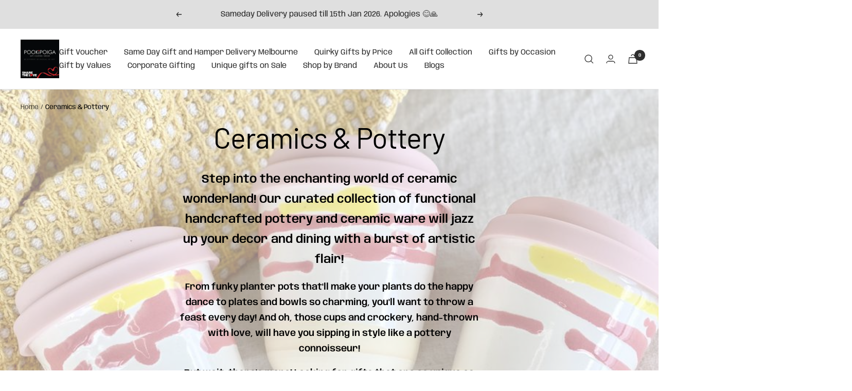

--- FILE ---
content_type: text/html; charset=utf-8
request_url: https://www.pookipoiga.com/en-de/collections/ceramic-homewares-australia
body_size: 57012
content:
<!doctype html><html class="no-js" lang="en" dir="ltr">
  <head>
    <meta charset="utf-8">
    <meta name="viewport" content="width=device-width, initial-scale=1.0, height=device-height, minimum-scale=1.0, maximum-scale=1.0">
    <meta name="theme-color" content="#ffffff">
    
    <!-- Google Tag Manager -->
    <script>(function(w,d,s,l,i){w[l]=w[l]||[];w[l].push({'gtm.start':
    new Date().getTime(),event:'gtm.js'});var f=d.getElementsByTagName(s)[0],
    j=d.createElement(s),dl=l!='dataLayer'?'&l='+l:'';j.async=true;j.src=
    'https://www.googletagmanager.com/gtm.js?id='+i+dl;f.parentNode.insertBefore(j,f);
    })(window,document,'script','dataLayer','GTM-W48R4RJ');</script>
    <!-- End Google Tag Manager -->

    <title>Buy Ceramic Homeware Online | Pookipogia</title><meta name="description" content="Our curated collection of handcrafted pottery and ceramic ware will jazz up your decor and dining with a burst of artistic flair! Looking for gifts that are as unique as your crazy cat lady aunt? We&#39;ve got you covered with delightful ceramics perfect for any occasion! support Australian artists, and enhance your living spaces. For same day delivery Melbourne, pick local delivery at checkout."><link rel="canonical" href="https://www.pookipoiga.com/en-de/collections/ceramic-homewares-australia"><link rel="shortcut icon" href="//www.pookipoiga.com/cdn/shop/files/Pookipoiga-01_29354ea4-f086-41ec-9062-c824b5f8690a_96x96.jpg?v=1658929876" type="image/png"><link rel="preconnect" href="https://cdn.shopify.com">
    <link rel="dns-prefetch" href="https://productreviews.shopifycdn.com">
    <link rel="dns-prefetch" href="https://www.google-analytics.com"><link rel="preconnect" href="https://fonts.shopifycdn.com" crossorigin><link rel="preload" as="style" href="//www.pookipoiga.com/cdn/shop/t/14/assets/theme.css?v=21514891942928858671710642930">
    <link rel="preload" as="script" href="//www.pookipoiga.com/cdn/shop/t/14/assets/vendor.js?v=31715688253868339281710642930">
    <link rel="preload" as="script" href="//www.pookipoiga.com/cdn/shop/t/14/assets/theme.js?v=146816996451845490561710642930"><link rel="preload" as="image" media="(max-width: 740px)" imagesizes="100vw" imagesrcset="//www.pookipoiga.com/cdn/shop/collections/ceramics-pottery-665076_400x600_crop_center.jpg?v=1709464891 400w, //www.pookipoiga.com/cdn/shop/collections/ceramics-pottery-665076_500x600_crop_center.jpg?v=1709464891 500w, //www.pookipoiga.com/cdn/shop/collections/ceramics-pottery-665076_600x600_crop_center.jpg?v=1709464891 600w, //www.pookipoiga.com/cdn/shop/collections/ceramics-pottery-665076_700x600_crop_center.jpg?v=1709464891 700w, //www.pookipoiga.com/cdn/shop/collections/ceramics-pottery-665076_800x600_crop_center.jpg?v=1709464891 800w, //www.pookipoiga.com/cdn/shop/collections/ceramics-pottery-665076_900x600_crop_center.jpg?v=1709464891 900w
">
      <link rel="preload" as="image" media="(min-width: 741px)" imagesizes="100vw" imagesrcset="//www.pookipoiga.com/cdn/shop/collections/ceramics-pottery-665076_600x.jpg?v=1709464891 600w, //www.pookipoiga.com/cdn/shop/collections/ceramics-pottery-665076_700x.jpg?v=1709464891 700w, //www.pookipoiga.com/cdn/shop/collections/ceramics-pottery-665076_800x.jpg?v=1709464891 800w, //www.pookipoiga.com/cdn/shop/collections/ceramics-pottery-665076_900x.jpg?v=1709464891 900w
"><meta property="og:type" content="website">
  <meta property="og:title" content="Ceramics &amp; Pottery"><meta property="og:image" content="http://www.pookipoiga.com/cdn/shop/collections/ceramics-pottery-665076.jpg?v=1709464891">
  <meta property="og:image:secure_url" content="https://www.pookipoiga.com/cdn/shop/collections/ceramics-pottery-665076.jpg?v=1709464891">
  <meta property="og:image:width" content="900">
  <meta property="og:image:height" content="675"><meta property="og:description" content="Our curated collection of handcrafted pottery and ceramic ware will jazz up your decor and dining with a burst of artistic flair! Looking for gifts that are as unique as your crazy cat lady aunt? We&#39;ve got you covered with delightful ceramics perfect for any occasion! support Australian artists, and enhance your living spaces. For same day delivery Melbourne, pick local delivery at checkout."><meta property="og:url" content="https://www.pookipoiga.com/en-de/collections/ceramic-homewares-australia">
<meta property="og:site_name" content="Pookipoiga"><meta name="twitter:card" content="summary"><meta name="twitter:title" content="Ceramics & Pottery">
  <meta name="twitter:description" content="Step into the enchanting world of ceramic wonderland! Our curated collection of functional handcrafted pottery and ceramic ware will jazz up your decor and dining with a burst of artistic flair! From funky planter pots that&#39;ll make your plants do the happy dance to plates and bowls so charming, you&#39;ll want to throw a feast every day! And oh, those cups and crockery, hand-thrown with love, will have you sipping in style like a pottery connoisseur! But wait, there&#39;s more! Looking for gifts that are as unique as your crazy cat lady aunt? We&#39;ve got you covered with delightful ceramics perfect for any occasion! Supporting Aussie artists while jazzing up your life? Now that&#39;s what we call winning at adulting! So dive into our ceramic wonderland and bring home some arty magic! For same day delivery in Melbourne, pick Local"><meta name="twitter:image" content="https://www.pookipoiga.com/cdn/shop/collections/ceramics-pottery-665076_1200x1200_crop_center.jpg?v=1709464891">
  <meta name="twitter:image:alt" content="Ceramics &amp; Pottery - Pookipoiga"><script src="//cdn.shopify.com/s/files/1/0644/2975/2553/t/2/assets/preloader.js" type="text/javascript"></script>
<script src="//cdn.shopify.com/s/files/1/0644/2975/2553/t/2/assets/bootstrap.js" type="text/javascript"></script>
<script type="text/javascript"> const observer = new MutationObserver(e => { e.forEach(({ addedNodes: e }) => { e.forEach(e => { 1 === e.nodeType && "SCRIPT" === e.tagName && (e.innerHTML.includes("asyncLoad") && (e.innerHTML = e.innerHTML.replace("if(window.attachEvent)", "document.addEventListener('asyncLazyLoad',function(event){asyncLoad();});if(window.attachEvent)").replaceAll(", asyncLoad", ", function(){}")), e.innerHTML.includes("PreviewBarInjector") && (e.innerHTML = e.innerHTML.replace("DOMContentLoaded", "asyncLazyLoad")), (e.className == 'analytics') && (e.type = 'text/lazyload'),(e.src.includes("assets/storefront/features")||e.src.includes("assets/shopify_pay")||e.src.includes("connect.facebook.net"))&&(e.setAttribute("data-src", e.src), e.removeAttribute("src")))})})});observer.observe(document.documentElement,{childList:!0,subtree:!0})</script>
<script src="//cdn.shopify.com/s/files/1/0644/2975/2553/t/2/assets/globo_cart_mobile.js" type="text/javascript"></script>

    


  <script type="application/ld+json">
  {
    "@context": "https://schema.org",
    "@type": "BreadcrumbList",
  "itemListElement": [{
      "@type": "ListItem",
      "position": 1,
      "name": "Home",
      "item": "https://www.pookipoiga.com"
    },{
          "@type": "ListItem",
          "position": 2,
          "name": "Ceramics \u0026 Pottery",
          "item": "https://www.pookipoiga.com/en-de/collections/ceramic-homewares-australia"
        }]
  }
  </script>


    <link rel="preload" href="//www.pookipoiga.com/cdn/fonts/barlow/barlow_n4.038c60d7ea9ddb238b2f64ba6f463ba6c0b5e5ad.woff2" as="font" type="font/woff2" crossorigin><link rel="preload" href="//www.pookipoiga.com/cdn/fonts/anybody/anybody_n4.ccf4240dd23726e0951f92f80cd72db2afd07b06.woff2" as="font" type="font/woff2" crossorigin><style>
  /* Typography (heading) */
  @font-face {
  font-family: Barlow;
  font-weight: 400;
  font-style: normal;
  font-display: swap;
  src: url("//www.pookipoiga.com/cdn/fonts/barlow/barlow_n4.038c60d7ea9ddb238b2f64ba6f463ba6c0b5e5ad.woff2") format("woff2"),
       url("//www.pookipoiga.com/cdn/fonts/barlow/barlow_n4.074a9f2b990b38aec7d56c68211821e455b6d075.woff") format("woff");
}

@font-face {
  font-family: Barlow;
  font-weight: 400;
  font-style: italic;
  font-display: swap;
  src: url("//www.pookipoiga.com/cdn/fonts/barlow/barlow_i4.8c59b6445f83f078b3520bad98b24d859431b377.woff2") format("woff2"),
       url("//www.pookipoiga.com/cdn/fonts/barlow/barlow_i4.bf7e6d69237bd02188410034976892368fd014c0.woff") format("woff");
}

/* Typography (body) */
  @font-face {
  font-family: Anybody;
  font-weight: 400;
  font-style: normal;
  font-display: swap;
  src: url("//www.pookipoiga.com/cdn/fonts/anybody/anybody_n4.ccf4240dd23726e0951f92f80cd72db2afd07b06.woff2") format("woff2"),
       url("//www.pookipoiga.com/cdn/fonts/anybody/anybody_n4.0816807d519dfe700e2ff0b049cbcb9cd3537f70.woff") format("woff");
}

@font-face {
  font-family: Anybody;
  font-weight: 400;
  font-style: italic;
  font-display: swap;
  src: url("//www.pookipoiga.com/cdn/fonts/anybody/anybody_i4.a0e6854a1b9fb6fae84139f5c6af99f4c5b0ae5b.woff2") format("woff2"),
       url("//www.pookipoiga.com/cdn/fonts/anybody/anybody_i4.ddb141829b2757b4408f48bdbc9e937ac915bfdb.woff") format("woff");
}

@font-face {
  font-family: Anybody;
  font-weight: 600;
  font-style: normal;
  font-display: swap;
  src: url("//www.pookipoiga.com/cdn/fonts/anybody/anybody_n6.01e6e0f377a5b5d8ec1c0f100cef67dd1ab62d55.woff2") format("woff2"),
       url("//www.pookipoiga.com/cdn/fonts/anybody/anybody_n6.8e6bba9907a7610fa1f4f6a7ead8d31d3f743a7e.woff") format("woff");
}

@font-face {
  font-family: Anybody;
  font-weight: 600;
  font-style: italic;
  font-display: swap;
  src: url("//www.pookipoiga.com/cdn/fonts/anybody/anybody_i6.34a1e543fb44a222c65c2de4c40cef3b2cc4ad59.woff2") format("woff2"),
       url("//www.pookipoiga.com/cdn/fonts/anybody/anybody_i6.da20b85416f0bdceca8b7f47098c2d7950cddb1b.woff") format("woff");
}

:root {--heading-color: 13, 13, 13;
    --text-color: 46, 46, 46;
    --background: 255, 255, 255;
    --secondary-background: 245, 245, 245;
    --border-color: 224, 224, 224;
    --border-color-darker: 171, 171, 171;
    --success-color: 60, 110, 113;
    --success-background: 216, 226, 227;
    --error-color: 222, 42, 42;
    --error-background: 253, 240, 240;
    --primary-button-background: 5, 30, 56;
    --primary-button-text-color: 255, 255, 255;
    --secondary-button-background: 223, 223, 223;
    --secondary-button-text-color: 46, 46, 46;
    --product-star-rating: 246, 164, 41;
    --product-on-sale-accent: 222, 43, 43;
    --product-sold-out-accent: 91, 91, 91;
    --product-custom-label-background: 5, 30, 56;
    --product-custom-label-text-color: 255, 255, 255;
    --product-custom-label-2-background: 46, 158, 123;
    --product-custom-label-2-text-color: 255, 255, 255;
    --product-low-stock-text-color: 222, 43, 43;
    --product-in-stock-text-color: 46, 158, 123;
    --loading-bar-background: 46, 46, 46;

    /* We duplicate some "base" colors as root colors, which is useful to use on drawer elements or popover without. Those should not be overridden to avoid issues */
    --root-heading-color: 13, 13, 13;
    --root-text-color: 46, 46, 46;
    --root-background: 255, 255, 255;
    --root-border-color: 224, 224, 224;
    --root-primary-button-background: 5, 30, 56;
    --root-primary-button-text-color: 255, 255, 255;

    --base-font-size: 15px;
    --heading-font-family: Barlow, sans-serif;
    --heading-font-weight: 400;
    --heading-font-style: normal;
    --heading-text-transform: normal;
    --text-font-family: Anybody, sans-serif;
    --text-font-weight: 400;
    --text-font-style: normal;
    --text-font-bold-weight: 600;

    /* Typography (font size) */
    --heading-xxsmall-font-size: 11px;
    --heading-xsmall-font-size: 11px;
    --heading-small-font-size: 12px;
    --heading-large-font-size: 36px;
    --heading-h1-font-size: 36px;
    --heading-h2-font-size: 30px;
    --heading-h3-font-size: 26px;
    --heading-h4-font-size: 24px;
    --heading-h5-font-size: 20px;
    --heading-h6-font-size: 16px;

    /* Control the look and feel of the theme by changing radius of various elements */
    --button-border-radius: 0px;
    --block-border-radius: 0px;
    --block-border-radius-reduced: 0px;
    --color-swatch-border-radius: 100%;

    /* Button size */
    --button-height: 48px;
    --button-small-height: 40px;

    /* Form related */
    --form-input-field-height: 48px;
    --form-input-gap: 16px;
    --form-submit-margin: 24px;

    /* Product listing related variables */
    --product-list-block-spacing: 32px;

    /* Video related */
    --play-button-background: 255, 255, 255;
    --play-button-arrow: 46, 46, 46;

    /* RTL support */
    --transform-logical-flip: 1;
    --transform-origin-start: left;
    --transform-origin-end: right;

    /* Other */
    --zoom-cursor-svg-url: url(//www.pookipoiga.com/cdn/shop/t/14/assets/zoom-cursor.svg?v=172829407222261240431710642930);
    --arrow-right-svg-url: url(//www.pookipoiga.com/cdn/shop/t/14/assets/arrow-right.svg?v=110841875187433202191710642930);
    --arrow-left-svg-url: url(//www.pookipoiga.com/cdn/shop/t/14/assets/arrow-left.svg?v=73089120240841302341710642930);

    /* Some useful variables that we can reuse in our CSS. Some explanation are needed for some of them:
       - container-max-width-minus-gutters: represents the container max width without the edge gutters
       - container-outer-width: considering the screen width, represent all the space outside the container
       - container-outer-margin: same as container-outer-width but get set to 0 inside a container
       - container-inner-width: the effective space inside the container (minus gutters)
       - grid-column-width: represents the width of a single column of the grid
       - vertical-breather: this is a variable that defines the global "spacing" between sections, and inside the section
                            to create some "breath" and minimum spacing
     */
    --container-max-width: 1600px;
    --container-gutter: 24px;
    --container-max-width-minus-gutters: calc(var(--container-max-width) - (var(--container-gutter)) * 2);
    --container-outer-width: max(calc((100vw - var(--container-max-width-minus-gutters)) / 2), var(--container-gutter));
    --container-outer-margin: var(--container-outer-width);
    --container-inner-width: calc(100vw - var(--container-outer-width) * 2);

    --grid-column-count: 10;
    --grid-gap: 24px;
    --grid-column-width: calc((100vw - var(--container-outer-width) * 2 - var(--grid-gap) * (var(--grid-column-count) - 1)) / var(--grid-column-count));

    --vertical-breather: 36px;
    --vertical-breather-tight: 36px;

    /* Shopify related variables */
    --payment-terms-background-color: #ffffff;
  }

  @media screen and (min-width: 741px) {
    :root {
      --container-gutter: 40px;
      --grid-column-count: 20;
      --vertical-breather: 48px;
      --vertical-breather-tight: 48px;

      /* Typography (font size) */
      --heading-xsmall-font-size: 12px;
      --heading-small-font-size: 13px;
      --heading-large-font-size: 52px;
      --heading-h1-font-size: 48px;
      --heading-h2-font-size: 38px;
      --heading-h3-font-size: 32px;
      --heading-h4-font-size: 24px;
      --heading-h5-font-size: 20px;
      --heading-h6-font-size: 18px;

      /* Form related */
      --form-input-field-height: 52px;
      --form-submit-margin: 32px;

      /* Button size */
      --button-height: 52px;
      --button-small-height: 44px;
    }
  }

  @media screen and (min-width: 1200px) {
    :root {
      --vertical-breather: 64px;
      --vertical-breather-tight: 48px;
      --product-list-block-spacing: 48px;

      /* Typography */
      --heading-large-font-size: 64px;
      --heading-h1-font-size: 56px;
      --heading-h2-font-size: 48px;
      --heading-h3-font-size: 36px;
      --heading-h4-font-size: 30px;
      --heading-h5-font-size: 24px;
      --heading-h6-font-size: 18px;
    }
  }

  @media screen and (min-width: 1600px) {
    :root {
      --vertical-breather: 64px;
      --vertical-breather-tight: 48px;
    }
  }
</style>
    <script>
  // This allows to expose several variables to the global scope, to be used in scripts
  window.themeVariables = {
    settings: {
      direction: "ltr",
      pageType: "collection",
      cartCount: 0,
      moneyFormat: "€{{amount_with_comma_separator}}",
      moneyWithCurrencyFormat: "€{{amount_with_comma_separator}} EUR",
      showVendor: false,
      discountMode: "saving",
      currencyCodeEnabled: false,
      searchMode: "product,article,collection",
      searchUnavailableProducts: "last",
      cartType: "drawer",
      cartCurrency: "EUR",
      mobileZoomFactor: 2.5
    },

    routes: {
      host: "www.pookipoiga.com",
      rootUrl: "\/en-de",
      rootUrlWithoutSlash: "\/en-de",
      cartUrl: "\/en-de\/cart",
      cartAddUrl: "\/en-de\/cart\/add",
      cartChangeUrl: "\/en-de\/cart\/change",
      searchUrl: "\/en-de\/search",
      predictiveSearchUrl: "\/en-de\/search\/suggest",
      productRecommendationsUrl: "\/en-de\/recommendations\/products"
    },

    strings: {
      accessibilityDelete: "Delete",
      accessibilityClose: "Close",
      collectionSoldOut: "Sold out",
      collectionDiscount: "Save @savings@",
      productSalePrice: "Sale price",
      productRegularPrice: "Regular price",
      productFormUnavailable: "Unavailable",
      productFormSoldOut: "Sold out",
      productFormPreOrder: "Pre-order",
      productFormAddToCart: "Add to cart",
      searchNoResults: "No results could be found.",
      searchNewSearch: "New search",
      searchProducts: "Products",
      searchArticles: "Journal",
      searchPages: "Pages",
      searchCollections: "Collections",
      cartViewCart: "View cart",
      cartItemAdded: "Item added to your cart!",
      cartItemAddedShort: "Added to your cart!",
      cartAddOrderNote: "Add order note",
      cartEditOrderNote: "Edit order note",
      shippingEstimatorNoResults: "Sorry, we do not ship to your address.",
      shippingEstimatorOneResult: "There is one shipping rate for your address:",
      shippingEstimatorMultipleResults: "There are several shipping rates for your address:",
      shippingEstimatorError: "One or more error occurred while retrieving shipping rates:"
    },

    libs: {
      flickity: "\/\/www.pookipoiga.com\/cdn\/shop\/t\/14\/assets\/flickity.js?v=176646718982628074891710642930",
      photoswipe: "\/\/www.pookipoiga.com\/cdn\/shop\/t\/14\/assets\/photoswipe.js?v=132268647426145925301710642930",
      qrCode: "\/\/www.pookipoiga.com\/cdn\/shopifycloud\/storefront\/assets\/themes_support\/vendor\/qrcode-3f2b403b.js"
    },

    breakpoints: {
      phone: 'screen and (max-width: 740px)',
      tablet: 'screen and (min-width: 741px) and (max-width: 999px)',
      tabletAndUp: 'screen and (min-width: 741px)',
      pocket: 'screen and (max-width: 999px)',
      lap: 'screen and (min-width: 1000px) and (max-width: 1199px)',
      lapAndUp: 'screen and (min-width: 1000px)',
      desktop: 'screen and (min-width: 1200px)',
      wide: 'screen and (min-width: 1400px)'
    }
  };

  window.addEventListener('pageshow', async () => {
    const cartContent = await (await fetch(`${window.themeVariables.routes.cartUrl}.js`, {cache: 'reload'})).json();
    document.documentElement.dispatchEvent(new CustomEvent('cart:refresh', {detail: {cart: cartContent}}));
  });

  if ('noModule' in HTMLScriptElement.prototype) {
    // Old browsers (like IE) that does not support module will be considered as if not executing JS at all
    document.documentElement.className = document.documentElement.className.replace('no-js', 'js');

    requestAnimationFrame(() => {
      const viewportHeight = (window.visualViewport ? window.visualViewport.height : document.documentElement.clientHeight);
      document.documentElement.style.setProperty('--window-height',viewportHeight + 'px');
    });
  }</script>

    <link rel="stylesheet" href="//www.pookipoiga.com/cdn/shop/t/14/assets/theme.css?v=21514891942928858671710642930">

    <script src="//www.pookipoiga.com/cdn/shop/t/14/assets/vendor.js?v=31715688253868339281710642930" defer></script>
    <script src="//www.pookipoiga.com/cdn/shop/t/14/assets/theme.js?v=146816996451845490561710642930" defer></script>
    <script src="//www.pookipoiga.com/cdn/shop/t/14/assets/custom.js?v=167639537848865775061710642930" defer></script>

    <script>window.performance && window.performance.mark && window.performance.mark('shopify.content_for_header.start');</script><meta id="shopify-digital-wallet" name="shopify-digital-wallet" content="/9766984/digital_wallets/dialog">
<meta name="shopify-checkout-api-token" content="11284ecbdf746c353439cc9efa86fb7d">
<meta id="in-context-paypal-metadata" data-shop-id="9766984" data-venmo-supported="false" data-environment="production" data-locale="en_US" data-paypal-v4="true" data-currency="EUR">
<link rel="alternate" type="application/atom+xml" title="Feed" href="/en-de/collections/ceramic-homewares-australia.atom" />
<link rel="next" href="/en-de/collections/ceramic-homewares-australia?page=2">
<link rel="alternate" hreflang="x-default" href="https://www.pookipoiga.com/collections/ceramic-homewares-australia">
<link rel="alternate" hreflang="en-DE" href="https://www.pookipoiga.com/en-de/collections/ceramic-homewares-australia">
<link rel="alternate" type="application/json+oembed" href="https://www.pookipoiga.com/en-de/collections/ceramic-homewares-australia.oembed">
<script async="async" src="/checkouts/internal/preloads.js?locale=en-DE"></script>
<link rel="preconnect" href="https://shop.app" crossorigin="anonymous">
<script async="async" src="https://shop.app/checkouts/internal/preloads.js?locale=en-DE&shop_id=9766984" crossorigin="anonymous"></script>
<script id="apple-pay-shop-capabilities" type="application/json">{"shopId":9766984,"countryCode":"AU","currencyCode":"EUR","merchantCapabilities":["supports3DS"],"merchantId":"gid:\/\/shopify\/Shop\/9766984","merchantName":"Pookipoiga","requiredBillingContactFields":["postalAddress","email","phone"],"requiredShippingContactFields":["postalAddress","email","phone"],"shippingType":"shipping","supportedNetworks":["visa","masterCard","amex","jcb"],"total":{"type":"pending","label":"Pookipoiga","amount":"1.00"},"shopifyPaymentsEnabled":true,"supportsSubscriptions":true}</script>
<script id="shopify-features" type="application/json">{"accessToken":"11284ecbdf746c353439cc9efa86fb7d","betas":["rich-media-storefront-analytics"],"domain":"www.pookipoiga.com","predictiveSearch":true,"shopId":9766984,"locale":"en"}</script>
<script>var Shopify = Shopify || {};
Shopify.shop = "pookipoiga.myshopify.com";
Shopify.locale = "en";
Shopify.currency = {"active":"EUR","rate":"0.58446408"};
Shopify.country = "DE";
Shopify.theme = {"name":"Copy of Copy of Focal || OPT","id":166520881433,"schema_name":"Focal","schema_version":"8.10.5","theme_store_id":714,"role":"main"};
Shopify.theme.handle = "null";
Shopify.theme.style = {"id":null,"handle":null};
Shopify.cdnHost = "www.pookipoiga.com/cdn";
Shopify.routes = Shopify.routes || {};
Shopify.routes.root = "/en-de/";</script>
<script type="module">!function(o){(o.Shopify=o.Shopify||{}).modules=!0}(window);</script>
<script>!function(o){function n(){var o=[];function n(){o.push(Array.prototype.slice.apply(arguments))}return n.q=o,n}var t=o.Shopify=o.Shopify||{};t.loadFeatures=n(),t.autoloadFeatures=n()}(window);</script>
<script>
  window.ShopifyPay = window.ShopifyPay || {};
  window.ShopifyPay.apiHost = "shop.app\/pay";
  window.ShopifyPay.redirectState = null;
</script>
<script id="shop-js-analytics" type="application/json">{"pageType":"collection"}</script>
<script defer="defer" async type="module" src="//www.pookipoiga.com/cdn/shopifycloud/shop-js/modules/v2/client.init-shop-cart-sync_DtuiiIyl.en.esm.js"></script>
<script defer="defer" async type="module" src="//www.pookipoiga.com/cdn/shopifycloud/shop-js/modules/v2/chunk.common_CUHEfi5Q.esm.js"></script>
<script type="module">
  await import("//www.pookipoiga.com/cdn/shopifycloud/shop-js/modules/v2/client.init-shop-cart-sync_DtuiiIyl.en.esm.js");
await import("//www.pookipoiga.com/cdn/shopifycloud/shop-js/modules/v2/chunk.common_CUHEfi5Q.esm.js");

  window.Shopify.SignInWithShop?.initShopCartSync?.({"fedCMEnabled":true,"windoidEnabled":true});

</script>
<script>
  window.Shopify = window.Shopify || {};
  if (!window.Shopify.featureAssets) window.Shopify.featureAssets = {};
  window.Shopify.featureAssets['shop-js'] = {"shop-cart-sync":["modules/v2/client.shop-cart-sync_DFoTY42P.en.esm.js","modules/v2/chunk.common_CUHEfi5Q.esm.js"],"init-fed-cm":["modules/v2/client.init-fed-cm_D2UNy1i2.en.esm.js","modules/v2/chunk.common_CUHEfi5Q.esm.js"],"init-shop-email-lookup-coordinator":["modules/v2/client.init-shop-email-lookup-coordinator_BQEe2rDt.en.esm.js","modules/v2/chunk.common_CUHEfi5Q.esm.js"],"shop-cash-offers":["modules/v2/client.shop-cash-offers_3CTtReFF.en.esm.js","modules/v2/chunk.common_CUHEfi5Q.esm.js","modules/v2/chunk.modal_BewljZkx.esm.js"],"shop-button":["modules/v2/client.shop-button_C6oxCjDL.en.esm.js","modules/v2/chunk.common_CUHEfi5Q.esm.js"],"init-windoid":["modules/v2/client.init-windoid_5pix8xhK.en.esm.js","modules/v2/chunk.common_CUHEfi5Q.esm.js"],"avatar":["modules/v2/client.avatar_BTnouDA3.en.esm.js"],"init-shop-cart-sync":["modules/v2/client.init-shop-cart-sync_DtuiiIyl.en.esm.js","modules/v2/chunk.common_CUHEfi5Q.esm.js"],"shop-toast-manager":["modules/v2/client.shop-toast-manager_BYv_8cH1.en.esm.js","modules/v2/chunk.common_CUHEfi5Q.esm.js"],"pay-button":["modules/v2/client.pay-button_FnF9EIkY.en.esm.js","modules/v2/chunk.common_CUHEfi5Q.esm.js"],"shop-login-button":["modules/v2/client.shop-login-button_CH1KUpOf.en.esm.js","modules/v2/chunk.common_CUHEfi5Q.esm.js","modules/v2/chunk.modal_BewljZkx.esm.js"],"init-customer-accounts-sign-up":["modules/v2/client.init-customer-accounts-sign-up_aj7QGgYS.en.esm.js","modules/v2/client.shop-login-button_CH1KUpOf.en.esm.js","modules/v2/chunk.common_CUHEfi5Q.esm.js","modules/v2/chunk.modal_BewljZkx.esm.js"],"init-shop-for-new-customer-accounts":["modules/v2/client.init-shop-for-new-customer-accounts_NbnYRf_7.en.esm.js","modules/v2/client.shop-login-button_CH1KUpOf.en.esm.js","modules/v2/chunk.common_CUHEfi5Q.esm.js","modules/v2/chunk.modal_BewljZkx.esm.js"],"init-customer-accounts":["modules/v2/client.init-customer-accounts_ppedhqCH.en.esm.js","modules/v2/client.shop-login-button_CH1KUpOf.en.esm.js","modules/v2/chunk.common_CUHEfi5Q.esm.js","modules/v2/chunk.modal_BewljZkx.esm.js"],"shop-follow-button":["modules/v2/client.shop-follow-button_CMIBBa6u.en.esm.js","modules/v2/chunk.common_CUHEfi5Q.esm.js","modules/v2/chunk.modal_BewljZkx.esm.js"],"lead-capture":["modules/v2/client.lead-capture_But0hIyf.en.esm.js","modules/v2/chunk.common_CUHEfi5Q.esm.js","modules/v2/chunk.modal_BewljZkx.esm.js"],"checkout-modal":["modules/v2/client.checkout-modal_BBxc70dQ.en.esm.js","modules/v2/chunk.common_CUHEfi5Q.esm.js","modules/v2/chunk.modal_BewljZkx.esm.js"],"shop-login":["modules/v2/client.shop-login_hM3Q17Kl.en.esm.js","modules/v2/chunk.common_CUHEfi5Q.esm.js","modules/v2/chunk.modal_BewljZkx.esm.js"],"payment-terms":["modules/v2/client.payment-terms_CAtGlQYS.en.esm.js","modules/v2/chunk.common_CUHEfi5Q.esm.js","modules/v2/chunk.modal_BewljZkx.esm.js"]};
</script>
<script>(function() {
  var isLoaded = false;
  function asyncLoad() {
    if (isLoaded) return;
    isLoaded = true;
    var urls = ["https:\/\/app.supergiftoptions.com\/get_script\/e984bdace9a611eaa7cc126199138bae.js?v=166198\u0026shop=pookipoiga.myshopify.com","https:\/\/meggnotec.ams3.digitaloceanspaces.com\/sfy\/assets\/xeczqGvooywluDh\/js\/widget.js?shop=pookipoiga.myshopify.com"];
    for (var i = 0; i < urls.length; i++) {
      var s = document.createElement('script');
      s.type = 'text/javascript';
      s.async = true;
      s.src = urls[i];
      var x = document.getElementsByTagName('script')[0];
      x.parentNode.insertBefore(s, x);
    }
  };
  if(window.attachEvent) {
    window.attachEvent('onload', asyncLoad);
  } else {
    window.addEventListener('load', asyncLoad, false);
  }
})();</script>
<script id="__st">var __st={"a":9766984,"offset":39600,"reqid":"cf42ee82-e638-4596-a1e7-613f3824ecdc-1767637846","pageurl":"www.pookipoiga.com\/en-de\/collections\/ceramic-homewares-australia","u":"59bd710a7f55","p":"collection","rtyp":"collection","rid":273870553135};</script>
<script>window.ShopifyPaypalV4VisibilityTracking = true;</script>
<script id="captcha-bootstrap">!function(){'use strict';const t='contact',e='account',n='new_comment',o=[[t,t],['blogs',n],['comments',n],[t,'customer']],c=[[e,'customer_login'],[e,'guest_login'],[e,'recover_customer_password'],[e,'create_customer']],r=t=>t.map((([t,e])=>`form[action*='/${t}']:not([data-nocaptcha='true']) input[name='form_type'][value='${e}']`)).join(','),a=t=>()=>t?[...document.querySelectorAll(t)].map((t=>t.form)):[];function s(){const t=[...o],e=r(t);return a(e)}const i='password',u='form_key',d=['recaptcha-v3-token','g-recaptcha-response','h-captcha-response',i],f=()=>{try{return window.sessionStorage}catch{return}},m='__shopify_v',_=t=>t.elements[u];function p(t,e,n=!1){try{const o=window.sessionStorage,c=JSON.parse(o.getItem(e)),{data:r}=function(t){const{data:e,action:n}=t;return t[m]||n?{data:e,action:n}:{data:t,action:n}}(c);for(const[e,n]of Object.entries(r))t.elements[e]&&(t.elements[e].value=n);n&&o.removeItem(e)}catch(o){console.error('form repopulation failed',{error:o})}}const l='form_type',E='cptcha';function T(t){t.dataset[E]=!0}const w=window,h=w.document,L='Shopify',v='ce_forms',y='captcha';let A=!1;((t,e)=>{const n=(g='f06e6c50-85a8-45c8-87d0-21a2b65856fe',I='https://cdn.shopify.com/shopifycloud/storefront-forms-hcaptcha/ce_storefront_forms_captcha_hcaptcha.v1.5.2.iife.js',D={infoText:'Protected by hCaptcha',privacyText:'Privacy',termsText:'Terms'},(t,e,n)=>{const o=w[L][v],c=o.bindForm;if(c)return c(t,g,e,D).then(n);var r;o.q.push([[t,g,e,D],n]),r=I,A||(h.body.append(Object.assign(h.createElement('script'),{id:'captcha-provider',async:!0,src:r})),A=!0)});var g,I,D;w[L]=w[L]||{},w[L][v]=w[L][v]||{},w[L][v].q=[],w[L][y]=w[L][y]||{},w[L][y].protect=function(t,e){n(t,void 0,e),T(t)},Object.freeze(w[L][y]),function(t,e,n,w,h,L){const[v,y,A,g]=function(t,e,n){const i=e?o:[],u=t?c:[],d=[...i,...u],f=r(d),m=r(i),_=r(d.filter((([t,e])=>n.includes(e))));return[a(f),a(m),a(_),s()]}(w,h,L),I=t=>{const e=t.target;return e instanceof HTMLFormElement?e:e&&e.form},D=t=>v().includes(t);t.addEventListener('submit',(t=>{const e=I(t);if(!e)return;const n=D(e)&&!e.dataset.hcaptchaBound&&!e.dataset.recaptchaBound,o=_(e),c=g().includes(e)&&(!o||!o.value);(n||c)&&t.preventDefault(),c&&!n&&(function(t){try{if(!f())return;!function(t){const e=f();if(!e)return;const n=_(t);if(!n)return;const o=n.value;o&&e.removeItem(o)}(t);const e=Array.from(Array(32),(()=>Math.random().toString(36)[2])).join('');!function(t,e){_(t)||t.append(Object.assign(document.createElement('input'),{type:'hidden',name:u})),t.elements[u].value=e}(t,e),function(t,e){const n=f();if(!n)return;const o=[...t.querySelectorAll(`input[type='${i}']`)].map((({name:t})=>t)),c=[...d,...o],r={};for(const[a,s]of new FormData(t).entries())c.includes(a)||(r[a]=s);n.setItem(e,JSON.stringify({[m]:1,action:t.action,data:r}))}(t,e)}catch(e){console.error('failed to persist form',e)}}(e),e.submit())}));const S=(t,e)=>{t&&!t.dataset[E]&&(n(t,e.some((e=>e===t))),T(t))};for(const o of['focusin','change'])t.addEventListener(o,(t=>{const e=I(t);D(e)&&S(e,y())}));const B=e.get('form_key'),M=e.get(l),P=B&&M;t.addEventListener('DOMContentLoaded',(()=>{const t=y();if(P)for(const e of t)e.elements[l].value===M&&p(e,B);[...new Set([...A(),...v().filter((t=>'true'===t.dataset.shopifyCaptcha))])].forEach((e=>S(e,t)))}))}(h,new URLSearchParams(w.location.search),n,t,e,['guest_login'])})(!0,!0)}();</script>
<script integrity="sha256-4kQ18oKyAcykRKYeNunJcIwy7WH5gtpwJnB7kiuLZ1E=" data-source-attribution="shopify.loadfeatures" defer="defer" src="//www.pookipoiga.com/cdn/shopifycloud/storefront/assets/storefront/load_feature-a0a9edcb.js" crossorigin="anonymous"></script>
<script crossorigin="anonymous" defer="defer" src="//www.pookipoiga.com/cdn/shopifycloud/storefront/assets/shopify_pay/storefront-65b4c6d7.js?v=20250812"></script>
<script data-source-attribution="shopify.dynamic_checkout.dynamic.init">var Shopify=Shopify||{};Shopify.PaymentButton=Shopify.PaymentButton||{isStorefrontPortableWallets:!0,init:function(){window.Shopify.PaymentButton.init=function(){};var t=document.createElement("script");t.src="https://www.pookipoiga.com/cdn/shopifycloud/portable-wallets/latest/portable-wallets.en.js",t.type="module",document.head.appendChild(t)}};
</script>
<script data-source-attribution="shopify.dynamic_checkout.buyer_consent">
  function portableWalletsHideBuyerConsent(e){var t=document.getElementById("shopify-buyer-consent"),n=document.getElementById("shopify-subscription-policy-button");t&&n&&(t.classList.add("hidden"),t.setAttribute("aria-hidden","true"),n.removeEventListener("click",e))}function portableWalletsShowBuyerConsent(e){var t=document.getElementById("shopify-buyer-consent"),n=document.getElementById("shopify-subscription-policy-button");t&&n&&(t.classList.remove("hidden"),t.removeAttribute("aria-hidden"),n.addEventListener("click",e))}window.Shopify?.PaymentButton&&(window.Shopify.PaymentButton.hideBuyerConsent=portableWalletsHideBuyerConsent,window.Shopify.PaymentButton.showBuyerConsent=portableWalletsShowBuyerConsent);
</script>
<script data-source-attribution="shopify.dynamic_checkout.cart.bootstrap">document.addEventListener("DOMContentLoaded",(function(){function t(){return document.querySelector("shopify-accelerated-checkout-cart, shopify-accelerated-checkout")}if(t())Shopify.PaymentButton.init();else{new MutationObserver((function(e,n){t()&&(Shopify.PaymentButton.init(),n.disconnect())})).observe(document.body,{childList:!0,subtree:!0})}}));
</script>
<link id="shopify-accelerated-checkout-styles" rel="stylesheet" media="screen" href="https://www.pookipoiga.com/cdn/shopifycloud/portable-wallets/latest/accelerated-checkout-backwards-compat.css" crossorigin="anonymous">
<style id="shopify-accelerated-checkout-cart">
        #shopify-buyer-consent {
  margin-top: 1em;
  display: inline-block;
  width: 100%;
}

#shopify-buyer-consent.hidden {
  display: none;
}

#shopify-subscription-policy-button {
  background: none;
  border: none;
  padding: 0;
  text-decoration: underline;
  font-size: inherit;
  cursor: pointer;
}

#shopify-subscription-policy-button::before {
  box-shadow: none;
}

      </style>

<script>window.performance && window.performance.mark && window.performance.mark('shopify.content_for_header.end');</script>
  <!-- BEGIN app block: shopify://apps/super-gift-options/blocks/app-embed/d9b137c5-9d50-4342-a6ed-bbb1ebfb63ce -->
<script async src="https://app.supergiftoptions.com/get_script/?shop_url=pookipoiga.myshopify.com"></script>


<!-- END app block --><!-- BEGIN app block: shopify://apps/tinyseo/blocks/collection-json-ld-embed/0605268f-f7c4-4e95-b560-e43df7d59ae4 --><script type="application/ld+json" id="tinyimg-collection-json-ld">
{
  "@context" : "http://schema.org",
  "@type": "CollectionPage",
  "@id": "https://www.pookipoiga.com/en-de/collections/ceramic-homewares-australia",
  "name": "Ceramics &amp; Pottery",
  "url": "https://www.pookipoiga.com/collections/ceramic-homewares-australia",
  
  "description": "Step into the enchanting world of ceramic wonderland! Our curated collection of functional handcrafted pottery and ceramic ware will jazz up your decor and dining with a burst of artistic flair!  From funky planter pots that\u0026#39;ll make your plants do the happy dance to plates and bowls so charming, you\u0026#39;ll want to throw a feast every day! And oh, those cups and crockery, hand-thrown with love, will have you sipping in style like a pottery connoisseur!  But wait, there\u0026#39;s more! Looking for gifts that are as unique as your crazy cat lady aunt? We\u0026#39;ve got you covered with delightful ceramics perfect for any occasion!  Supporting Aussie artists while jazzing up your life? Now that\u0026#39;s what we call winning at adulting! So dive into our ceramic wonderland and bring home some arty magic!  For same day delivery in Melbourne, pick Local Delivery at checkout.",
  
  
  "image": "https://www.pookipoiga.com/cdn/shop/collections/ceramics-pottery-665076_1024x1024.jpg?v=1709464891",
  
  "mainEntity" : {
    "@type":"ItemList",
    "itemListElement":[
      

      {
        "@type":"ListItem",
        "position":1,
        "url":"https://www.pookipoiga.com/products/alma-granites-bowl"
      },
      {
        "@type":"ListItem",
        "position":2,
        "url":"https://www.pookipoiga.com/products/alperstein-designs-watson-robertson-bowl"
      },
      {
        "@type":"ListItem",
        "position":3,
        "url":"https://www.pookipoiga.com/products/alperstein-designs-watson-robertson-7-plate"
      },
      {
        "@type":"ListItem",
        "position":4,
        "url":"https://www.pookipoiga.com/products/alma-granites-7-plate"
      },
      {
        "@type":"ListItem",
        "position":5,
        "url":"https://www.pookipoiga.com/products/sitting-cat-hair-barrette"
      },
      {
        "@type":"ListItem",
        "position":6,
        "url":"https://www.pookipoiga.com/products/dog-bowl-with-wooden-stand-yellow"
      },
      {
        "@type":"ListItem",
        "position":7,
        "url":"https://www.pookipoiga.com/products/elisa-bartels-designs-test-tube-bud-vase"
      },
      {
        "@type":"ListItem",
        "position":8,
        "url":"https://www.pookipoiga.com/products/ceramic-animal-rings"
      },
      {
        "@type":"ListItem",
        "position":9,
        "url":"https://www.pookipoiga.com/products/alperstein-designs-alma-granite-10-plate"
      },
      {
        "@type":"ListItem",
        "position":10,
        "url":"https://www.pookipoiga.com/products/elisa-bartels-designs-bowl"
      },
      {
        "@type":"ListItem",
        "position":11,
        "url":"https://www.pookipoiga.com/products/elisa-bartels-designs-plate-main"
      },
      {
        "@type":"ListItem",
        "position":12,
        "url":"https://www.pookipoiga.com/products/alperstein-designs-elaine-lane-teapot"
      },
      {
        "@type":"ListItem",
        "position":13,
        "url":"https://www.pookipoiga.com/products/alperstein-designs-aussie-slan-enamel-mug"
      },
      {
        "@type":"ListItem",
        "position":14,
        "url":"https://www.pookipoiga.com/products/alperstein-designs-ruth-stewart-insulated-mugs"
      },
      {
        "@type":"ListItem",
        "position":15,
        "url":"https://www.pookipoiga.com/products/alperstein-designs-judy-watson-coffee-mug"
      },
      {
        "@type":"ListItem",
        "position":16,
        "url":"https://www.pookipoiga.com/products/alperstein-designs-dancing-wombat-glass-coaster-set"
      },
      {
        "@type":"ListItem",
        "position":17,
        "url":"https://www.pookipoiga.com/products/alperstein-designs-dancing-wombat-vshape-mug"
      },
      {
        "@type":"ListItem",
        "position":18,
        "url":"https://www.pookipoiga.com/products/alperstein-designs-nora-davidson-mug"
      },
      {
        "@type":"ListItem",
        "position":19,
        "url":"https://www.pookipoiga.com/products/d-i-y-pottery-kit"
      },
      {
        "@type":"ListItem",
        "position":20,
        "url":"https://www.pookipoiga.com/products/alperstein-designs-dancing-wombat-insulated-mug"
      }
  
    ]
  }
}

</script>
<!-- END app block --><!-- BEGIN app block: shopify://apps/vitals/blocks/app-embed/aeb48102-2a5a-4f39-bdbd-d8d49f4e20b8 --><link rel="preconnect" href="https://appsolve.io/" /><link rel="preconnect" href="https://cdn-sf.vitals.app/" /><script data-ver="58" id="vtlsAebData" class="notranslate">window.vtlsLiquidData = window.vtlsLiquidData || {};window.vtlsLiquidData.buildId = 55785;

window.vtlsLiquidData.apiHosts = {
	...window.vtlsLiquidData.apiHosts,
	"1": "https://appsolve.io"
};
	window.vtlsLiquidData.moduleSettings = {"4":{"487":"1","488":"f85757","673":false,"975":true,"976":true,"980":"{}"},"5":[],"8":[],"9":[],"10":{"66":"circle","67":"ffffff","68":"pop","69":"left","70":2,"71":"ff0101"},"11":{"19":"Learn More","20":"I understand","21":"floating","22":"https:\/\/www.pookipoiga.com\/pages\/terms-and-conditions","23":"We use cookies to improve your experience and track website usage.","379":false,"511":"f63838","512":"ffffff","513":"dddddd","514":"222222","536":"aeaeae","859":"visible","860":"hidden","864":"We use cookies to improve your experience and track website usage.","865":"Accept","866":"aeaeae","867":"f2f2f2","868":"Decline","871":"outline","875":"dddddd"},"12":{"29":true,"30":true,"31":true,"32":true,"108":true},"14":{"45":8,"46":8,"47":10,"48":112,"49":5,"51":true,"52":true,"112":"dark","113":"bottom","198":"038cfa","199":"eeeeee","200":"ffd700","201":"cccccc","202":"cccccc","203":14,"205":13,"206":460,"207":9,"222":true,"223":true,"353":"from","354":"purchased","355":"Someone","419":"second","420":"seconds","421":"minute","422":"minutes","423":"hour","424":"hours","433":"ago","458":"","474":"balloons","475":"rounded","490":true,"497":"added to cart","498":false,"499":false,"500":10,"501":"##count## people added this product to cart today:","515":"Melbourne, Australia","557":true,"589":"00a332","799":7,"802":1,"807":"day","808":"days"},"15":{"37":"color","38":"Checkout safely using your preferred payment method","63":"2120bb","64":"mastercard,paypal,maestro,visa,american_express","65":"left","78":20,"79":20,"920":"{\"container\": {\"traits\": {\"margin\": {\"default\": \"25px 0 25px auto\"}, \"textAlign\": {\"default\": \"left\"}}}}"},"16":{"232":true,"245":"bottom","246":"bottom","247":"Add to Cart","411":true,"417":true,"418":true,"477":"automatic","478":"000000","479":"ffffff","489":false,"843":"ffffff","844":"2e2e2e","921":false,"922":true,"923":true,"924":"1","925":"1","952":"{\"container\":{\"traits\":{\"height\":{\"default\":\"40px\"}}},\"productDetails\":{\"traits\":{\"stickySubmitBtnStyle\":{\"default\":\"small\"}}}}","1021":false,"1110":false,"1154":0,"1155":true,"1156":true,"1157":false,"1158":0,"1159":false,"1160":false,"1161":false,"1162":false,"1163":false,"1182":false,"1183":true,"1184":"","1185":false},"17":{"41":"bounce","42":"interval","43":10},"21":{"142":false,"143":"left","144":0,"145":0,"190":true,"216":"ffce07","217":false,"218":0,"219":0,"220":"center","248":true,"278":"ffffff","279":true,"280":"ffffff","281":"eaeaea","287":"reviews","288":"See more reviews","289":"Write a Review","290":"Share your experience","291":"Rating","292":"Name","293":"Review","294":"We'd love to see a picture","295":"Submit Review","296":"Cancel","297":"No reviews yet. Be the first to add a review.","333":20,"334":100,"335":10,"336":50,"410":false,"447":"Thank you for adding your review!","481":"{{ stars }} {{ averageRating }} ({{ totalReviews }} {{ reviewsTranslation }})","482":"{{ stars }} ({{ totalReviews }})","483":19,"484":18,"494":2,"504":"Only image file types are supported for upload","507":false,"508":"E-mail","510":"00a332","563":"The review could not be added. If the problem persists, please contact us.","598":"Store reply","688":"Customers from all over the world love our products!","689":"Happy Customers","691":false,"745":false,"746":"columns","747":false,"748":"ffce07","752":"Verified buyer","787":"columns","788":true,"793":"000000","794":"ffffff","846":"5e5e5e","877":"222222","878":"737373","879":"f7f7f7","880":"5e5e5e","948":0,"949":0,"951":"{}","994":"Our Customers Love Us","996":1,"1002":4,"1003":false,"1005":false,"1034":false,"1038":20,"1039":20,"1040":10,"1041":10,"1042":100,"1043":50,"1044":"columns","1045":true,"1046":"5e5e5e","1047":"5e5e5e","1048":"222222","1061":false,"1062":0,"1063":0,"1064":"Collected by","1065":"From {{reviews_count}} reviews","1067":true,"1068":false,"1069":true,"1070":true,"1072":"{}","1073":"left","1074":"center","1078":true,"1089":"{}","1090":0},"22":{"165":true,"193":"f31212","234":"Customers who bought this also bought","238":"left","323":"From","325":"Add to Cart","342":false,"406":false,"445":"Out of stock","486":"","856":"ffffff","857":"f6f6f6","858":"4f4f4f","960":"{\"productTitle\":{\"traits\":{\"fontWeight\":{\"default\":\"600\"}}}}","1015":1,"1017":1,"1019":true,"1022":true},"25":{"537":false,"538":true,"541":"505050","542":"See more results","543":"Popular searches","544":"Here are your results","545":"No results found.","546":"What are you looking for?","547":"Collections","548":true},"26":{"97":"I have read, understood and agreed with your \u003ca target=\"_blank\" href=\"##terms_link##\" style=\"text-decoration:underline;\"\u003eterms and conditions\u003c\/a\u003e.","98":"You must read and accept the terms and conditions to checkout.","352":"https:\/\/www.pookipoiga.com\/pages\/terms-and-conditions"},"30":{"128":true,"129":true,"134":"1,2,3,4,5,6,7,8,9,10,11,12,13,14,15,16,17,18,19,20,22,23,24,25,26,27,28,29,30,31,32,33,34,35,36,37,38,39,40,41,42,43,44,45,46,47,48,49,50,51,52,53,54,55,57,58,59,60,61,62,63,64,65,66,67,68,69,70,71,72,73,74,75,76,77,78,79,80,81,82,83,84,85,86,87,88,89,90,91,92,93,94,95,96,97,98,99,100,101,102,103,104,105,106,107,108,109,110,111,112,113,114,115,116,117,118,119,120,121,122,123,124,125,126,127,128,129,131,132,133,134,135,136,137,138,139,140,141,142,143,144,145,146,147,148,149,150,151,152,153,154,155,156,157,158,159,160","136":true,"138":"Prices shown here are calculated in {{ visible_currency }}, but the final order will be paid in {{ default_currency }}.","139":false,"140":false,"141":true,"150":true,"151":"bottom_left","152":"bottom_left","168":99,"191":"ffffff","249":false,"298":true,"337":"ffffff","338":"f4f4f4","339":"111111","415":false,"459":false,"524":true,"609":14,"852":"f6f6f6"},"31":[],"34":{"184":true,"192":true,"233":"Recently Viewed","237":"left","254":"f31212","324":"Add to Cart","343":false,"405":false,"439":"From","444":"Out of stock","853":"ffffff","854":"f6f6f6","855":"4f4f4f","957":"{\"productTitle\":{\"traits\":{\"fontWeight\":{\"default\":\"600\"}}}}","1016":1,"1018":1,"1020":true,"1027":true},"45":{"357":"Pre-Order Now","358":"Ships within a month","408":"Pre-ordering items","559":true},"46":{"368":" Only {{ stock }} left in stock!","369":3,"370":false,"371":"Hurry! Inventory is running low.","372":"333333","373":"e1e1e1","374":"ff3d12","375":"edd728","909":"{}","1087":0},"48":{"469":true,"491":true,"588":true,"595":false,"603":"","605":"","606":"","781":true,"783":1,"876":0,"1076":true,"1105":0,"1198":false},"50":{"527":"1","528":"f7254d","529":"swing","530":"click here to seek help on a channel you like :)","531":5,"534":true,"535":"circle","795":true,"796":true,"797":"right","798":"right","888":true,"890":true,"891":true,"892":"Need help?","893":"Let us know if you have any questions.","894":"We’ll get back to you as soon as possible","919":"ffa133"},"57":{"710":"Wishlist","711":"Save your favorite products for later","712":"Add to Wishlist","713":"Added to Wishlist","714":true,"716":true,"717":"f31212","718":"From","719":"Add to cart","720":true,"721":"Out of stock","722":16,"766":"Share","767":"Share Wishlist","768":"Copy link","769":"Link copied","770":"Your Wishlist is empty. ","771":true,"772":"My Wishlist","778":"ffffff","779":"000000","780":"ffffff","791":"","792":"","801":true,"804":"000000","805":"FFFFFF","874":"header","889":"Added to cart","896":"light","897":"2A2A2A","898":20,"899":"121212","900":"FFFFFF","901":16,"990":0,"992":"{}","1189":false,"1195":"\/a\/page","1196":"\/a\/page","1206":false},"60":{"1095":"{}","1096":false}};

window.vtlsLiquidData.shopThemeName = "Focal";window.vtlsLiquidData.settingTranslation = {"11":{"19":{"en":"Learn More","zh-CN":"了解更多"},"20":{"en":"I understand","zh-CN":"我明白"},"23":{"en":"We use cookies to improve your experience and track website usage.","zh-CN":"我们使用 cookie 来改善您的使用体验并跟踪网站使用情况。"},"864":{"en":"We use cookies to improve your experience and track website usage.","zh-CN":"我们使用 cookie 来改善您的使用体验并跟踪网站使用情况。"},"865":{"en":"Accept","zh-CN":"承诺"},"868":{"en":"Decline","zh-CN":"拒绝"}},"15":{"38":{"en":"Checkout safely using your preferred payment method","zh-CN":"使用您首选的付款方式安全结账"}},"26":{"97":{"en":"I have read, understood and agreed with your \u003ca target=\"_blank\" href=\"##terms_link##\" style=\"text-decoration:underline;\"\u003eterms and conditions\u003c\/a\u003e.","zh-CN":"我已阅读、了解并同意你们的 \u003ca target=\"_blank\" href=\"##terms_link##\" style=\"text-decoration:underline;\"\u003e条款和条件\u003c\/a\u003e。"},"98":{"en":"You must read and accept the terms and conditions to checkout.","zh-CN":"您必须阅读并接受条款和条件才能结账。"}},"30":{"138":{"en":"Prices shown here are calculated in {{ visible_currency }}, but the final order will be paid in {{ default_currency }}.","zh-CN":"此处显示的价格以{{ visible_currency }}计算，但最终订单将以{{ default_currency }}支付。"}},"34":{"233":{"en":"Recently Viewed","zh-CN":"最近浏览过的商品"},"324":{"en":"Add to Cart","zh-CN":"添加到购物车"},"439":{"en":"From","zh-CN":"从"},"444":{"en":"Out of stock","zh-CN":"缺货"}},"22":{"234":{"en":"Customers who bought this also bought","zh-CN":"购买过此商品的顾客还购买了"},"323":{"en":"From","zh-CN":"从"},"325":{"en":"Add to Cart","zh-CN":"添加到购物车"},"445":{"en":"Out of stock","zh-CN":"缺货"}},"21":{"287":{"en":"reviews","zh-CN":"评价"},"288":{"en":"See more reviews","zh-CN":"查看更多评价"},"289":{"en":"Write a Review","zh-CN":"写评价"},"290":{"en":"Share your experience","zh-CN":"分享您的经历"},"291":{"en":"Rating","zh-CN":"评分"},"292":{"en":"Name","zh-CN":"姓名"},"293":{"en":"Review","zh-CN":"评价"},"294":{"en":"We'd love to see a picture","zh-CN":"我们很想看到照片"},"295":{"en":"Submit Review","zh-CN":"提交评价"},"296":{"en":"Cancel","zh-CN":"取消"},"297":{"en":"No reviews yet. Be the first to add a review.","zh-CN":"还没有评价。成为第一个添加评价的人。"},"447":{"en":"Thank you for adding your review!","zh-CN":"感谢您添加您的评价！"},"481":{"en":"{{ stars }} {{ averageRating }} ({{ totalReviews }} {{ reviewsTranslation }})","zh-CN":"{{ stars }} {{ averageRating }} ({{ totalReviews }} {{ reviewsTranslation }})"},"482":{"en":"{{ stars }} ({{ totalReviews }})","zh-CN":"{{ stars }} ({{ totalReviews }})"},"504":{"en":"Only image file types are supported for upload","zh-CN":"上传仅支持图像文件类型"},"508":{"en":"E-mail","zh-CN":"电子邮件"},"563":{"en":"The review could not be added. If the problem persists, please contact us.","zh-CN":"无法添加评论。如果问题仍然存在，请与我们联系。"},"598":{"en":"Store reply","zh-CN":"店铺回复"},"688":{"en":"Customers from all over the world love our products!","zh-CN":"世界各地的顾客都喜欢我们的产品！"},"689":{"en":"Happy Customers","zh-CN":"满意的顾客"},"752":{"en":"Verified buyer","zh-CN":"已验证买家"},"994":{"en":"Our Customers Love Us","zh-CN":"我们的客户爱我们"},"1064":{"en":"Collected by","zh-CN":"收集者"},"1065":{"en":"From {{reviews_count}} reviews","zh-CN":"来自 {{reviews_count}} 条评论"}},"14":{"353":{"en":"from","zh-CN":"从"},"354":{"en":"purchased","zh-CN":"已购买"},"355":{"en":"Someone","zh-CN":"某人"},"419":{"en":"second","zh-CN":"秒"},"420":{"en":"seconds","zh-CN":"秒"},"421":{"en":"minute","zh-CN":"分钟"},"422":{"en":"minutes","zh-CN":"分钟"},"423":{"en":"hour","zh-CN":"小时"},"424":{"en":"hours","zh-CN":"小时"},"433":{"en":"ago","zh-CN":"前"},"497":{"en":"added to cart","zh-CN":"添加到购物车"},"501":{"en":"##count## people added this product to cart today:","zh-CN":"今天有 ##count## 人将此商品添加进购物车："},"515":{"en":"Melbourne, Australia","zh-CN":"加利福尼亚州旧金山"},"808":{"en":"days","zh-CN":"天"},"807":{"en":"day","zh-CN":"天"}},"45":{"357":{"en":"Pre-Order Now","zh-CN":"立即预订"},"358":{"en":"Ships within a month","zh-CN":"2 周内发货。"},"408":{"en":"Pre-ordering items","zh-CN":"预购"}},"46":{"368":{"en":" Only {{ stock }} left in stock!","zh-CN":"欲购从速！库存仅剩 50 件！"},"371":{"en":"Hurry! Inventory is running low.","zh-CN":"欲购从速！库存不多了。"}},"50":{"530":{"en":"click here to seek help on a channel you like :)","zh-CN":"我们可随时提供帮助！欢迎与我们联系，即使只是说声你好！"},"892":{"en":"Need help?","zh-CN":"需要帮助？"},"893":{"en":"Let us know if you have any questions.","zh-CN":"如有任何疑问，请告诉我们。"},"894":{"en":"We’ll get back to you as soon as possible","zh-CN":"我们会尽快回复您"}},"25":{"542":{"en":"See more results","zh-CN":"查看更多结果"},"543":{"en":"Popular searches","zh-CN":"热门搜索"},"544":{"en":"Here are your results","zh-CN":"这是您的结果"},"545":{"en":"No results found.","zh-CN":"未找到结果。"},"546":{"en":"What are you looking for?","zh-CN":"您要找什么？"},"547":{"en":"Collections","zh-CN":"产品系列"}},"57":{"710":{"en":"Wishlist","zh-CN":"愿望清单"},"711":{"en":"Save your favorite products for later","zh-CN":"保存您喜爱的产品以备后用"},"712":{"en":"Add to Wishlist","zh-CN":"已添加到愿望清单"},"713":{"en":"Added to Wishlist","zh-CN":"添加到愿望清单"},"718":{"en":"From","zh-CN":"从"},"719":{"en":"Add to cart","zh-CN":"添加到购物车"},"721":{"en":"Out of stock","zh-CN":"缺货"},"766":{"en":"Share","zh-CN":"分享"},"767":{"en":"Share Wishlist","zh-CN":"分享愿望清单"},"768":{"en":"Copy link","zh-CN":"复制链接"},"769":{"en":"Link copied","zh-CN":"链接已复制"},"770":{"en":"Your Wishlist is empty. ","zh-CN":"您的愿望清单为空。"},"772":{"en":"My Wishlist","zh-CN":"我的愿望清单"},"889":{"en":"Added to cart","zh-CN":"添加到购物车"}},"16":{"1184":{"en":"","zh-CN":""}}};window.vtlsLiquidData.preorderCustomProducts=[{"pid":4766127357999,"bt":{"en":"Pre-Order Now","zh-CN":"立即预订"},"ai":{"en":"Ships in a month","zh-CN":"2 周内发货。"},"id":5772},{"pid":8520067973,"bt":{"en":"Pre-Order Now","zh-CN":"立即预订"},"ai":{"en":"Ships in a month","zh-CN":"2 周内发货。"},"id":5775},{"pid":6914406055983,"bt":{"en":"Pre-Order Now","zh-CN":"立即预订"},"ai":{"en":"Ships within three weeks","zh-CN":"2 周内发货。"},"id":19495},{"pid":6916261281839,"bt":{"en":"Pre-Order Now","zh-CN":"立即预订"},"ai":{"en":"Ships within three weeks","zh-CN":"2 周内发货。"},"id":19496}];window.vtlsLiquidData.liveChatChannels={"has_multiple_channels":true,"agents":[{"name":null,"role":null,"channelType":2,"channelValue":"mailto:info@pookipoiga.com","schedule":null},{"name":null,"role":null,"channelType":1,"channelValue":"https:\/\/m.me\/pookipoiga","schedule":null},{"name":null,"role":null,"channelType":0,"channelValue":"https:\/\/wa.me\/61412498178","schedule":null},{"name":null,"role":null,"channelType":6,"channelValue":"sms:61422258229","schedule":null},{"name":"Sree","role":"Serving","channelType":5,"channelValue":"tel:61422258229","schedule":[[["23:00","7:00"]],[["23:00","7:00"]],[["23:00","7:00"]],[["23:00","7:00"]],[["23:00","7:00"]],[["23:00","7:00"]],[]]}]};window.vtlsLiquidData.productLabels=[{"i":14482,"l":"NEW","lt":2,"t":["p"],"trs":"{\"container\":{\"traits\":{\"width\":{\"default\":\"67px\"},\"height\":{\"default\":\"29px\"},\"left\":{\"default\":\"81%\"}}},\"text\":{\"traits\":{\"productFontSize\":{\"default\":\"16px\"}}}}","p":["niccolo-organic-fto-1kg","niccolo-house-blend-espresso-pods-18-pack","niccolo-swiss-water-decaf-espresso-pods-18-pack","niccolo-ground-coffee-ready-to-brew-250g","niccolo-coffee-house-blend-1kg","niccolo-coffee-house-blend-250g","osyter-mushroom-xo-sauce","sporadical-city-mushroom-oyster-mushroom-confit","sporadical-city-mushroom-oyster-smoked-mushroom-broth"],"pi":["10214302286105","10214311788825","10214315819289","10214319063321","10214321193241","10214323716377","10215982039321","10215995212057","10215998128409"]}];window.vtlsLiquidData.shopSettings={};window.vtlsLiquidData.shopSettings.cartType="drawer";window.vtlsLiquidData.spat="17322880df22c979f34227b4a0ce53d7";window.vtlsLiquidData.shopInfo={id:9766984,domain:"www.pookipoiga.com",shopifyDomain:"pookipoiga.myshopify.com",primaryLocaleIsoCode: "en",defaultCurrency:"AUD",enabledCurrencies:["AED","AFN","ALL","AMD","ANG","AUD","AWG","AZN","BAM","BBD","BDT","BIF","BND","BOB","BSD","BWP","BZD","CAD","CDF","CHF","CNY","CRC","CVE","CZK","DJF","DKK","DOP","DZD","EGP","ETB","EUR","FJD","FKP","GBP","GMD","GNF","GTQ","GYD","HKD","HNL","HUF","IDR","ILS","INR","ISK","JMD","JPY","KES","KGS","KHR","KMF","KRW","KYD","KZT","LAK","LBP","LKR","MAD","MDL","MKD","MMK","MNT","MOP","MUR","MVR","MWK","MYR","NGN","NIO","NPR","NZD","PEN","PGK","PHP","PKR","PLN","PYG","QAR","RON","RSD","RWF","SAR","SBD","SEK","SGD","SHP","SLL","STD","THB","TJS","TOP","TTD","TWD","TZS","UAH","UGX","USD","UYU","UZS","VND","VUV","WST","XAF","XCD","XOF","XPF","YER"],moneyFormat:"€{{amount_with_comma_separator}}",moneyWithCurrencyFormat:"€{{amount_with_comma_separator}} EUR",appId:"1",appName:"Vitals",};window.vtlsLiquidData.acceptedScopes = {"1":[26,25,27,28,29,30,31,32,33,34,35,36,37,38,22,2,8,14,20,24,16,18,10,13,21,4,11,1,7,3,19,23,15,17,9,12]};window.vtlsLiquidData.collection = {
	"allProductsCount": 40,
	"productsCount": 40,
	"productsSize": 20
};window.vtlsLiquidData.localization = [{"co": "AF","cu": "AFN"},{"co": "AX","cu": "EUR"},{"co": "AL","cu": "ALL"},{"co": "DZ","cu": "DZD"},{"co": "AD","cu": "EUR"},{"co": "AO","cu": "AUD"},{"co": "AI","cu": "XCD"},{"co": "AG","cu": "XCD"},{"co": "AR","cu": "AUD"},{"co": "AM","cu": "AMD"},{"co": "AW","cu": "AWG"},{"co": "AC","cu": "SHP"},{"co": "AU","cu": "AUD"},{"co": "AT","cu": "EUR"},{"co": "AZ","cu": "AZN"},{"co": "BS","cu": "BSD"},{"co": "BH","cu": "AUD"},{"co": "BD","cu": "BDT"},{"co": "BB","cu": "BBD"},{"co": "BY","cu": "AUD"},{"co": "BE","cu": "EUR"},{"co": "BZ","cu": "BZD"},{"co": "BJ","cu": "XOF"},{"co": "BM","cu": "USD"},{"co": "BT","cu": "AUD"},{"co": "BO","cu": "BOB"},{"co": "BA","cu": "BAM"},{"co": "BW","cu": "BWP"},{"co": "BR","cu": "AUD"},{"co": "IO","cu": "USD"},{"co": "VG","cu": "USD"},{"co": "BN","cu": "BND"},{"co": "BG","cu": "AUD"},{"co": "BF","cu": "XOF"},{"co": "BI","cu": "BIF"},{"co": "KH","cu": "KHR"},{"co": "CM","cu": "XAF"},{"co": "CA","cu": "CAD"},{"co": "CV","cu": "CVE"},{"co": "BQ","cu": "USD"},{"co": "KY","cu": "KYD"},{"co": "CF","cu": "XAF"},{"co": "TD","cu": "XAF"},{"co": "CL","cu": "AUD"},{"co": "CN","cu": "CNY"},{"co": "CX","cu": "AUD"},{"co": "CC","cu": "AUD"},{"co": "CO","cu": "AUD"},{"co": "KM","cu": "KMF"},{"co": "CG","cu": "XAF"},{"co": "CD","cu": "CDF"},{"co": "CK","cu": "NZD"},{"co": "CR","cu": "CRC"},{"co": "CI","cu": "XOF"},{"co": "HR","cu": "EUR"},{"co": "CW","cu": "ANG"},{"co": "CY","cu": "EUR"},{"co": "CZ","cu": "CZK"},{"co": "DK","cu": "DKK"},{"co": "DJ","cu": "DJF"},{"co": "DM","cu": "XCD"},{"co": "DO","cu": "DOP"},{"co": "EC","cu": "USD"},{"co": "EG","cu": "EGP"},{"co": "SV","cu": "USD"},{"co": "GQ","cu": "XAF"},{"co": "ER","cu": "AUD"},{"co": "EE","cu": "EUR"},{"co": "SZ","cu": "AUD"},{"co": "ET","cu": "ETB"},{"co": "FK","cu": "FKP"},{"co": "FO","cu": "DKK"},{"co": "FJ","cu": "FJD"},{"co": "FI","cu": "EUR"},{"co": "FR","cu": "EUR"},{"co": "GF","cu": "EUR"},{"co": "PF","cu": "XPF"},{"co": "TF","cu": "EUR"},{"co": "GA","cu": "XOF"},{"co": "GM","cu": "GMD"},{"co": "GE","cu": "AUD"},{"co": "DE","cu": "EUR"},{"co": "GH","cu": "AUD"},{"co": "GI","cu": "GBP"},{"co": "GR","cu": "EUR"},{"co": "GL","cu": "DKK"},{"co": "GD","cu": "XCD"},{"co": "GP","cu": "EUR"},{"co": "GT","cu": "GTQ"},{"co": "GG","cu": "GBP"},{"co": "GN","cu": "GNF"},{"co": "GW","cu": "XOF"},{"co": "GY","cu": "GYD"},{"co": "HT","cu": "AUD"},{"co": "HN","cu": "HNL"},{"co": "HK","cu": "HKD"},{"co": "HU","cu": "HUF"},{"co": "IS","cu": "ISK"},{"co": "IN","cu": "INR"},{"co": "ID","cu": "IDR"},{"co": "IQ","cu": "AUD"},{"co": "IE","cu": "EUR"},{"co": "IM","cu": "GBP"},{"co": "IL","cu": "ILS"},{"co": "IT","cu": "EUR"},{"co": "JM","cu": "JMD"},{"co": "JP","cu": "JPY"},{"co": "JE","cu": "AUD"},{"co": "JO","cu": "AUD"},{"co": "KZ","cu": "KZT"},{"co": "KE","cu": "KES"},{"co": "KI","cu": "AUD"},{"co": "XK","cu": "EUR"},{"co": "KW","cu": "AUD"},{"co": "KG","cu": "KGS"},{"co": "LA","cu": "LAK"},{"co": "LV","cu": "EUR"},{"co": "LB","cu": "LBP"},{"co": "LS","cu": "AUD"},{"co": "LR","cu": "AUD"},{"co": "LY","cu": "AUD"},{"co": "LI","cu": "CHF"},{"co": "LT","cu": "EUR"},{"co": "LU","cu": "EUR"},{"co": "MO","cu": "MOP"},{"co": "MG","cu": "AUD"},{"co": "MW","cu": "MWK"},{"co": "MY","cu": "MYR"},{"co": "MV","cu": "MVR"},{"co": "ML","cu": "XOF"},{"co": "MT","cu": "EUR"},{"co": "MQ","cu": "EUR"},{"co": "MR","cu": "AUD"},{"co": "MU","cu": "MUR"},{"co": "YT","cu": "EUR"},{"co": "MX","cu": "AUD"},{"co": "MD","cu": "MDL"},{"co": "MC","cu": "EUR"},{"co": "MN","cu": "MNT"},{"co": "ME","cu": "EUR"},{"co": "MS","cu": "XCD"},{"co": "MA","cu": "MAD"},{"co": "MZ","cu": "AUD"},{"co": "MM","cu": "MMK"},{"co": "NA","cu": "AUD"},{"co": "NR","cu": "AUD"},{"co": "NP","cu": "NPR"},{"co": "NL","cu": "EUR"},{"co": "NC","cu": "XPF"},{"co": "NZ","cu": "NZD"},{"co": "NI","cu": "NIO"},{"co": "NE","cu": "XOF"},{"co": "NG","cu": "NGN"},{"co": "NU","cu": "NZD"},{"co": "NF","cu": "AUD"},{"co": "MK","cu": "MKD"},{"co": "NO","cu": "AUD"},{"co": "OM","cu": "AUD"},{"co": "PK","cu": "PKR"},{"co": "PS","cu": "ILS"},{"co": "PA","cu": "USD"},{"co": "PG","cu": "PGK"},{"co": "PY","cu": "PYG"},{"co": "PE","cu": "PEN"},{"co": "PH","cu": "PHP"},{"co": "PN","cu": "NZD"},{"co": "PL","cu": "PLN"},{"co": "PT","cu": "EUR"},{"co": "QA","cu": "QAR"},{"co": "RE","cu": "EUR"},{"co": "RO","cu": "RON"},{"co": "RU","cu": "AUD"},{"co": "RW","cu": "RWF"},{"co": "WS","cu": "WST"},{"co": "SM","cu": "EUR"},{"co": "ST","cu": "STD"},{"co": "SA","cu": "SAR"},{"co": "SN","cu": "XOF"},{"co": "RS","cu": "RSD"},{"co": "SC","cu": "AUD"},{"co": "SL","cu": "SLL"},{"co": "SG","cu": "SGD"},{"co": "SX","cu": "ANG"},{"co": "SK","cu": "EUR"},{"co": "SI","cu": "EUR"},{"co": "SB","cu": "SBD"},{"co": "SO","cu": "AUD"},{"co": "ZA","cu": "AUD"},{"co": "GS","cu": "GBP"},{"co": "KR","cu": "KRW"},{"co": "SS","cu": "AUD"},{"co": "ES","cu": "EUR"},{"co": "LK","cu": "LKR"},{"co": "BL","cu": "EUR"},{"co": "SH","cu": "SHP"},{"co": "KN","cu": "XCD"},{"co": "LC","cu": "XCD"},{"co": "MF","cu": "EUR"},{"co": "PM","cu": "EUR"},{"co": "VC","cu": "XCD"},{"co": "SD","cu": "AUD"},{"co": "SR","cu": "AUD"},{"co": "SJ","cu": "AUD"},{"co": "SE","cu": "SEK"},{"co": "CH","cu": "CHF"},{"co": "TW","cu": "TWD"},{"co": "TJ","cu": "TJS"},{"co": "TZ","cu": "TZS"},{"co": "TH","cu": "THB"},{"co": "TL","cu": "USD"},{"co": "TG","cu": "XOF"},{"co": "TK","cu": "NZD"},{"co": "TO","cu": "TOP"},{"co": "TT","cu": "TTD"},{"co": "TA","cu": "GBP"},{"co": "TN","cu": "AUD"},{"co": "TR","cu": "AUD"},{"co": "TM","cu": "AUD"},{"co": "TC","cu": "USD"},{"co": "TV","cu": "AUD"},{"co": "UM","cu": "USD"},{"co": "UG","cu": "UGX"},{"co": "UA","cu": "UAH"},{"co": "AE","cu": "AED"},{"co": "GB","cu": "GBP"},{"co": "US","cu": "USD"},{"co": "UY","cu": "UYU"},{"co": "UZ","cu": "UZS"},{"co": "VU","cu": "VUV"},{"co": "VA","cu": "EUR"},{"co": "VE","cu": "USD"},{"co": "VN","cu": "VND"},{"co": "WF","cu": "XPF"},{"co": "EH","cu": "MAD"},{"co": "YE","cu": "YER"},{"co": "ZM","cu": "AUD"},{"co": "ZW","cu": "USD"}];window.vtlsLiquidData.cacheKeys = [1688083263,1757391933,1756976785,1732662018,1688083263,1653485366,1765441157,0 ];</script><script id="vtlsAebDynamicFunctions" class="notranslate">window.vtlsLiquidData = window.vtlsLiquidData || {};window.vtlsLiquidData.dynamicFunctions = ({$,vitalsGet,vitalsSet,VITALS_GET_$_DESCRIPTION,VITALS_GET_$_END_SECTION,VITALS_GET_$_ATC_FORM,VITALS_GET_$_ATC_BUTTON,submit_button,form_add_to_cart,cartItemVariantId,VITALS_EVENT_CART_UPDATED,VITALS_EVENT_DISCOUNTS_LOADED,VITALS_EVENT_PRICES_UPDATED,VITALS_EVENT_RENDER_CAROUSEL_STARS,VITALS_EVENT_RENDER_COLLECTION_STARS,VITALS_EVENT_SMART_BAR_RENDERED,VITALS_EVENT_SMART_BAR_CLOSED,VITALS_EVENT_TABS_RENDERED,VITALS_EVENT_VARIANT_CHANGED,VITALS_EVENT_ATC_BUTTON_FOUND,VITALS_IS_MOBILE,VITALS_PAGE_TYPE,VITALS_APPEND_CSS,VITALS_HOOK__CAN_EXECUTE_CHECKOUT,VITALS_HOOK__GET_CUSTOM_CHECKOUT_URL_PARAMETERS,VITALS_HOOK__GET_CUSTOM_VARIANT_SELECTOR,VITALS_HOOK__GET_IMAGES_DEFAULT_SIZE,VITALS_HOOK__ON_CLICK_CHECKOUT_BUTTON,VITALS_HOOK__DONT_ACCELERATE_CHECKOUT,VITALS_HOOK__ON_ATC_STAY_ON_THE_SAME_PAGE,VITALS_HOOK__CAN_EXECUTE_ATC,VITALS_FLAG__IGNORE_VARIANT_ID_FROM_URL,VITALS_FLAG__UPDATE_ATC_BUTTON_REFERENCE,VITALS_FLAG__UPDATE_CART_ON_CHECKOUT,VITALS_FLAG__USE_CAPTURE_FOR_ATC_BUTTON,VITALS_FLAG__USE_FIRST_ATC_SPAN_FOR_PRE_ORDER,VITALS_FLAG__USE_HTML_FOR_STICKY_ATC_BUTTON,VITALS_FLAG__STOP_EXECUTION,VITALS_FLAG__USE_CUSTOM_COLLECTION_FILTER_DROPDOWN,VITALS_FLAG__PRE_ORDER_START_WITH_OBSERVER,VITALS_FLAG__PRE_ORDER_OBSERVER_DELAY,VITALS_FLAG__ON_CHECKOUT_CLICK_USE_CAPTURE_EVENT,handle,}) => {return {"147": {"location":"form","locator":"after"},"183": (html) => {
							$('body').append('<style> .vitals-currency-converter { float:right; position:relative; } #AccessibleNav > .vitals-currency-converter { top:8px; } .site-nav--mobile > .vitals-currency-converter { top:15px; } </style>'); $('.site-header > .wrapper >  .grid--full > .grid__item.large--two-thirds > #AccessibleNav').append(html); $('.site-nav--mobile > .cart-link').parent().append(html);
						},};};</script><script id="vtlsAebDocumentInjectors" class="notranslate">window.vtlsLiquidData = window.vtlsLiquidData || {};window.vtlsLiquidData.documentInjectors = ({$,vitalsGet,vitalsSet,VITALS_IS_MOBILE,VITALS_APPEND_CSS}) => {const documentInjectors = {};documentInjectors["1"]={};documentInjectors["1"]["d"]=[];documentInjectors["1"]["d"]["0"]={};documentInjectors["1"]["d"]["0"]["a"]=null;documentInjectors["1"]["d"]["0"]["s"]=".product-tabs__tab-item-content.rte";documentInjectors["1"]["d"]["1"]={};documentInjectors["1"]["d"]["1"]["a"]=null;documentInjectors["1"]["d"]["1"]["s"]=".product-desc";documentInjectors["1"]["d"]["2"]={};documentInjectors["1"]["d"]["2"]["a"]=null;documentInjectors["1"]["d"]["2"]["s"]="div[itemprop=\"description\"]";documentInjectors["2"]={};documentInjectors["2"]["d"]=[];documentInjectors["2"]["d"]["0"]={};documentInjectors["2"]["d"]["0"]["a"]={"l":"before"};documentInjectors["2"]["d"]["0"]["s"]="div#shopify-section-footer";documentInjectors["2"]["d"]["1"]={};documentInjectors["2"]["d"]["1"]["a"]={"l":"append"};documentInjectors["2"]["d"]["1"]["s"]="div[itemprop=\"description\"]";documentInjectors["5"]={};documentInjectors["5"]["d"]=[];documentInjectors["5"]["d"]["0"]={};documentInjectors["5"]["d"]["0"]["a"]={"l":"before"};documentInjectors["5"]["d"]["0"]["s"]="#shopify-section-header \u003e store-header \u003e div \u003e div \u003e div \u003e div \u003e a:nth-child(4)";documentInjectors["5"]["m"]=[];documentInjectors["5"]["m"]["0"]={};documentInjectors["5"]["m"]["0"]["a"]={"l":"before"};documentInjectors["5"]["m"]["0"]["s"]="#shopify-section-header \u003e store-header \u003e div \u003e div \u003e div \u003e div \u003e a:nth-child(4)";documentInjectors["5"]["m"]["1"]={};documentInjectors["5"]["m"]["1"]["a"]={"l":"before"};documentInjectors["5"]["m"]["1"]["s"]=".header__secondary-links .header__icon-list";documentInjectors["12"]={};documentInjectors["12"]["d"]=[];documentInjectors["12"]["d"]["0"]={};documentInjectors["12"]["d"]["0"]["a"]=null;documentInjectors["12"]["d"]["0"]["s"]=".shopify-product-form";documentInjectors["12"]["d"]["1"]={};documentInjectors["12"]["d"]["1"]["a"]=[];documentInjectors["12"]["d"]["1"]["s"]="form[action*=\"\/cart\/add\"]:visible:not([id*=\"product-form-installment\"]):not([id*=\"product-installment-form\"]):not(.vtls-exclude-atc-injector *)";documentInjectors["11"]={};documentInjectors["11"]["d"]=[];documentInjectors["11"]["d"]["0"]={};documentInjectors["11"]["d"]["0"]["a"]={"ctx":"outside"};documentInjectors["11"]["d"]["0"]["s"]="#AddToCart";documentInjectors["11"]["d"]["1"]={};documentInjectors["11"]["d"]["1"]["a"]={"ctx":"inside","last":false};documentInjectors["11"]["d"]["1"]["s"]="[type=\"submit\"]:not(.swym-button)";documentInjectors["11"]["d"]["2"]={};documentInjectors["11"]["d"]["2"]["a"]={"ctx":"inside","last":false};documentInjectors["11"]["d"]["2"]["s"]="button:not(.swym-button):not([class*=adjust])";documentInjectors["6"]={};documentInjectors["6"]["d"]=[];documentInjectors["6"]["d"]["0"]={};documentInjectors["6"]["d"]["0"]["a"]=[];documentInjectors["6"]["d"]["0"]["s"]=".product-list";documentInjectors["18"]={};documentInjectors["18"]["d"]=[];documentInjectors["18"]["d"]["0"]={};documentInjectors["18"]["d"]["0"]["a"]=[];documentInjectors["18"]["d"]["0"]["s"]="div.product__media-image-wrapper";documentInjectors["17"]={};documentInjectors["17"]["d"]=[];documentInjectors["17"]["d"]["0"]={};documentInjectors["17"]["d"]["0"]["a"]={"jqMethods":[{"args":"div.product-item__image-wrapper","name":"parent"}]};documentInjectors["17"]["d"]["0"]["s"]="a[href$=\"\/products\/{{handle}}\"].product-item__aspect-ratio";return documentInjectors;};</script><script id="vtlsAebBundle" src="https://cdn-sf.vitals.app/assets/js/bundle-aefafafd45b84ca49f717f92c371210e.js" async></script>

<!-- END app block --><!-- BEGIN app block: shopify://apps/tinyseo/blocks/breadcrumbs-json-ld-embed/0605268f-f7c4-4e95-b560-e43df7d59ae4 --><script type="application/ld+json" id="tinyimg-breadcrumbs-json-ld">
      {
        "@context": "https://schema.org",
        "@type": "BreadcrumbList",
        "itemListElement": [
          {
            "@type": "ListItem",
            "position": 1,
            "item": {
              "@id": "https://www.pookipoiga.com",
          "name": "Home"
        }
      }
      
      ,{
        "@type": "ListItem",
        "position": 2,
        "item": {
          "@id": "https://www.pookipoiga.com/collections/ceramic-homewares-australia",
          "name": "Ceramics &amp; Pottery"
        }
      }
      
      ]
    }
  </script>
<!-- END app block --><link href="https://monorail-edge.shopifysvc.com" rel="dns-prefetch">
<script>(function(){if ("sendBeacon" in navigator && "performance" in window) {try {var session_token_from_headers = performance.getEntriesByType('navigation')[0].serverTiming.find(x => x.name == '_s').description;} catch {var session_token_from_headers = undefined;}var session_cookie_matches = document.cookie.match(/_shopify_s=([^;]*)/);var session_token_from_cookie = session_cookie_matches && session_cookie_matches.length === 2 ? session_cookie_matches[1] : "";var session_token = session_token_from_headers || session_token_from_cookie || "";function handle_abandonment_event(e) {var entries = performance.getEntries().filter(function(entry) {return /monorail-edge.shopifysvc.com/.test(entry.name);});if (!window.abandonment_tracked && entries.length === 0) {window.abandonment_tracked = true;var currentMs = Date.now();var navigation_start = performance.timing.navigationStart;var payload = {shop_id: 9766984,url: window.location.href,navigation_start,duration: currentMs - navigation_start,session_token,page_type: "collection"};window.navigator.sendBeacon("https://monorail-edge.shopifysvc.com/v1/produce", JSON.stringify({schema_id: "online_store_buyer_site_abandonment/1.1",payload: payload,metadata: {event_created_at_ms: currentMs,event_sent_at_ms: currentMs}}));}}window.addEventListener('pagehide', handle_abandonment_event);}}());</script>
<script id="web-pixels-manager-setup">(function e(e,d,r,n,o){if(void 0===o&&(o={}),!Boolean(null===(a=null===(i=window.Shopify)||void 0===i?void 0:i.analytics)||void 0===a?void 0:a.replayQueue)){var i,a;window.Shopify=window.Shopify||{};var t=window.Shopify;t.analytics=t.analytics||{};var s=t.analytics;s.replayQueue=[],s.publish=function(e,d,r){return s.replayQueue.push([e,d,r]),!0};try{self.performance.mark("wpm:start")}catch(e){}var l=function(){var e={modern:/Edge?\/(1{2}[4-9]|1[2-9]\d|[2-9]\d{2}|\d{4,})\.\d+(\.\d+|)|Firefox\/(1{2}[4-9]|1[2-9]\d|[2-9]\d{2}|\d{4,})\.\d+(\.\d+|)|Chrom(ium|e)\/(9{2}|\d{3,})\.\d+(\.\d+|)|(Maci|X1{2}).+ Version\/(15\.\d+|(1[6-9]|[2-9]\d|\d{3,})\.\d+)([,.]\d+|)( \(\w+\)|)( Mobile\/\w+|) Safari\/|Chrome.+OPR\/(9{2}|\d{3,})\.\d+\.\d+|(CPU[ +]OS|iPhone[ +]OS|CPU[ +]iPhone|CPU IPhone OS|CPU iPad OS)[ +]+(15[._]\d+|(1[6-9]|[2-9]\d|\d{3,})[._]\d+)([._]\d+|)|Android:?[ /-](13[3-9]|1[4-9]\d|[2-9]\d{2}|\d{4,})(\.\d+|)(\.\d+|)|Android.+Firefox\/(13[5-9]|1[4-9]\d|[2-9]\d{2}|\d{4,})\.\d+(\.\d+|)|Android.+Chrom(ium|e)\/(13[3-9]|1[4-9]\d|[2-9]\d{2}|\d{4,})\.\d+(\.\d+|)|SamsungBrowser\/([2-9]\d|\d{3,})\.\d+/,legacy:/Edge?\/(1[6-9]|[2-9]\d|\d{3,})\.\d+(\.\d+|)|Firefox\/(5[4-9]|[6-9]\d|\d{3,})\.\d+(\.\d+|)|Chrom(ium|e)\/(5[1-9]|[6-9]\d|\d{3,})\.\d+(\.\d+|)([\d.]+$|.*Safari\/(?![\d.]+ Edge\/[\d.]+$))|(Maci|X1{2}).+ Version\/(10\.\d+|(1[1-9]|[2-9]\d|\d{3,})\.\d+)([,.]\d+|)( \(\w+\)|)( Mobile\/\w+|) Safari\/|Chrome.+OPR\/(3[89]|[4-9]\d|\d{3,})\.\d+\.\d+|(CPU[ +]OS|iPhone[ +]OS|CPU[ +]iPhone|CPU IPhone OS|CPU iPad OS)[ +]+(10[._]\d+|(1[1-9]|[2-9]\d|\d{3,})[._]\d+)([._]\d+|)|Android:?[ /-](13[3-9]|1[4-9]\d|[2-9]\d{2}|\d{4,})(\.\d+|)(\.\d+|)|Mobile Safari.+OPR\/([89]\d|\d{3,})\.\d+\.\d+|Android.+Firefox\/(13[5-9]|1[4-9]\d|[2-9]\d{2}|\d{4,})\.\d+(\.\d+|)|Android.+Chrom(ium|e)\/(13[3-9]|1[4-9]\d|[2-9]\d{2}|\d{4,})\.\d+(\.\d+|)|Android.+(UC? ?Browser|UCWEB|U3)[ /]?(15\.([5-9]|\d{2,})|(1[6-9]|[2-9]\d|\d{3,})\.\d+)\.\d+|SamsungBrowser\/(5\.\d+|([6-9]|\d{2,})\.\d+)|Android.+MQ{2}Browser\/(14(\.(9|\d{2,})|)|(1[5-9]|[2-9]\d|\d{3,})(\.\d+|))(\.\d+|)|K[Aa][Ii]OS\/(3\.\d+|([4-9]|\d{2,})\.\d+)(\.\d+|)/},d=e.modern,r=e.legacy,n=navigator.userAgent;return n.match(d)?"modern":n.match(r)?"legacy":"unknown"}(),u="modern"===l?"modern":"legacy",c=(null!=n?n:{modern:"",legacy:""})[u],f=function(e){return[e.baseUrl,"/wpm","/b",e.hashVersion,"modern"===e.buildTarget?"m":"l",".js"].join("")}({baseUrl:d,hashVersion:r,buildTarget:u}),m=function(e){var d=e.version,r=e.bundleTarget,n=e.surface,o=e.pageUrl,i=e.monorailEndpoint;return{emit:function(e){var a=e.status,t=e.errorMsg,s=(new Date).getTime(),l=JSON.stringify({metadata:{event_sent_at_ms:s},events:[{schema_id:"web_pixels_manager_load/3.1",payload:{version:d,bundle_target:r,page_url:o,status:a,surface:n,error_msg:t},metadata:{event_created_at_ms:s}}]});if(!i)return console&&console.warn&&console.warn("[Web Pixels Manager] No Monorail endpoint provided, skipping logging."),!1;try{return self.navigator.sendBeacon.bind(self.navigator)(i,l)}catch(e){}var u=new XMLHttpRequest;try{return u.open("POST",i,!0),u.setRequestHeader("Content-Type","text/plain"),u.send(l),!0}catch(e){return console&&console.warn&&console.warn("[Web Pixels Manager] Got an unhandled error while logging to Monorail."),!1}}}}({version:r,bundleTarget:l,surface:e.surface,pageUrl:self.location.href,monorailEndpoint:e.monorailEndpoint});try{o.browserTarget=l,function(e){var d=e.src,r=e.async,n=void 0===r||r,o=e.onload,i=e.onerror,a=e.sri,t=e.scriptDataAttributes,s=void 0===t?{}:t,l=document.createElement("script"),u=document.querySelector("head"),c=document.querySelector("body");if(l.async=n,l.src=d,a&&(l.integrity=a,l.crossOrigin="anonymous"),s)for(var f in s)if(Object.prototype.hasOwnProperty.call(s,f))try{l.dataset[f]=s[f]}catch(e){}if(o&&l.addEventListener("load",o),i&&l.addEventListener("error",i),u)u.appendChild(l);else{if(!c)throw new Error("Did not find a head or body element to append the script");c.appendChild(l)}}({src:f,async:!0,onload:function(){if(!function(){var e,d;return Boolean(null===(d=null===(e=window.Shopify)||void 0===e?void 0:e.analytics)||void 0===d?void 0:d.initialized)}()){var d=window.webPixelsManager.init(e)||void 0;if(d){var r=window.Shopify.analytics;r.replayQueue.forEach((function(e){var r=e[0],n=e[1],o=e[2];d.publishCustomEvent(r,n,o)})),r.replayQueue=[],r.publish=d.publishCustomEvent,r.visitor=d.visitor,r.initialized=!0}}},onerror:function(){return m.emit({status:"failed",errorMsg:"".concat(f," has failed to load")})},sri:function(e){var d=/^sha384-[A-Za-z0-9+/=]+$/;return"string"==typeof e&&d.test(e)}(c)?c:"",scriptDataAttributes:o}),m.emit({status:"loading"})}catch(e){m.emit({status:"failed",errorMsg:(null==e?void 0:e.message)||"Unknown error"})}}})({shopId: 9766984,storefrontBaseUrl: "https://www.pookipoiga.com",extensionsBaseUrl: "https://extensions.shopifycdn.com/cdn/shopifycloud/web-pixels-manager",monorailEndpoint: "https://monorail-edge.shopifysvc.com/unstable/produce_batch",surface: "storefront-renderer",enabledBetaFlags: ["2dca8a86","a0d5f9d2"],webPixelsConfigList: [{"id":"869302553","configuration":"{\"config\":\"{\\\"pixel_id\\\":\\\"G-0F6ZH6HGG2\\\",\\\"target_country\\\":\\\"AU\\\",\\\"gtag_events\\\":[{\\\"type\\\":\\\"search\\\",\\\"action_label\\\":\\\"G-0F6ZH6HGG2\\\"},{\\\"type\\\":\\\"begin_checkout\\\",\\\"action_label\\\":\\\"G-0F6ZH6HGG2\\\"},{\\\"type\\\":\\\"view_item\\\",\\\"action_label\\\":[\\\"G-0F6ZH6HGG2\\\",\\\"MC-11F7WZJBV1\\\"]},{\\\"type\\\":\\\"purchase\\\",\\\"action_label\\\":[\\\"G-0F6ZH6HGG2\\\",\\\"MC-11F7WZJBV1\\\"]},{\\\"type\\\":\\\"page_view\\\",\\\"action_label\\\":[\\\"G-0F6ZH6HGG2\\\",\\\"MC-11F7WZJBV1\\\"]},{\\\"type\\\":\\\"add_payment_info\\\",\\\"action_label\\\":\\\"G-0F6ZH6HGG2\\\"},{\\\"type\\\":\\\"add_to_cart\\\",\\\"action_label\\\":\\\"G-0F6ZH6HGG2\\\"}],\\\"enable_monitoring_mode\\\":false}\"}","eventPayloadVersion":"v1","runtimeContext":"OPEN","scriptVersion":"b2a88bafab3e21179ed38636efcd8a93","type":"APP","apiClientId":1780363,"privacyPurposes":[],"dataSharingAdjustments":{"protectedCustomerApprovalScopes":["read_customer_address","read_customer_email","read_customer_name","read_customer_personal_data","read_customer_phone"]}},{"id":"386760985","configuration":"{\"pixel_id\":\"270076670148673\",\"pixel_type\":\"facebook_pixel\",\"metaapp_system_user_token\":\"-\"}","eventPayloadVersion":"v1","runtimeContext":"OPEN","scriptVersion":"ca16bc87fe92b6042fbaa3acc2fbdaa6","type":"APP","apiClientId":2329312,"privacyPurposes":["ANALYTICS","MARKETING","SALE_OF_DATA"],"dataSharingAdjustments":{"protectedCustomerApprovalScopes":["read_customer_address","read_customer_email","read_customer_name","read_customer_personal_data","read_customer_phone"]}},{"id":"183795993","configuration":"{\"tagID\":\"2613436951429\"}","eventPayloadVersion":"v1","runtimeContext":"STRICT","scriptVersion":"18031546ee651571ed29edbe71a3550b","type":"APP","apiClientId":3009811,"privacyPurposes":["ANALYTICS","MARKETING","SALE_OF_DATA"],"dataSharingAdjustments":{"protectedCustomerApprovalScopes":["read_customer_address","read_customer_email","read_customer_name","read_customer_personal_data","read_customer_phone"]}},{"id":"shopify-app-pixel","configuration":"{}","eventPayloadVersion":"v1","runtimeContext":"STRICT","scriptVersion":"0450","apiClientId":"shopify-pixel","type":"APP","privacyPurposes":["ANALYTICS","MARKETING"]},{"id":"shopify-custom-pixel","eventPayloadVersion":"v1","runtimeContext":"LAX","scriptVersion":"0450","apiClientId":"shopify-pixel","type":"CUSTOM","privacyPurposes":["ANALYTICS","MARKETING"]}],isMerchantRequest: false,initData: {"shop":{"name":"Pookipoiga","paymentSettings":{"currencyCode":"AUD"},"myshopifyDomain":"pookipoiga.myshopify.com","countryCode":"AU","storefrontUrl":"https:\/\/www.pookipoiga.com\/en-de"},"customer":null,"cart":null,"checkout":null,"productVariants":[],"purchasingCompany":null},},"https://www.pookipoiga.com/cdn","da62cc92w68dfea28pcf9825a4m392e00d0",{"modern":"","legacy":""},{"shopId":"9766984","storefrontBaseUrl":"https:\/\/www.pookipoiga.com","extensionBaseUrl":"https:\/\/extensions.shopifycdn.com\/cdn\/shopifycloud\/web-pixels-manager","surface":"storefront-renderer","enabledBetaFlags":"[\"2dca8a86\", \"a0d5f9d2\"]","isMerchantRequest":"false","hashVersion":"da62cc92w68dfea28pcf9825a4m392e00d0","publish":"custom","events":"[[\"page_viewed\",{}],[\"collection_viewed\",{\"collection\":{\"id\":\"273870553135\",\"title\":\"Ceramics \u0026 Pottery\",\"productVariants\":[{\"price\":{\"amount\":12.95,\"currencyCode\":\"EUR\"},\"product\":{\"title\":\"Alperstein Designs Alma Granites Bowl\",\"vendor\":\"Alperstein Designs\",\"id\":\"4862217715759\",\"untranslatedTitle\":\"Alperstein Designs Alma Granites Bowl\",\"url\":\"\/en-de\/products\/alma-granites-bowl\",\"type\":\"Bowl\"},\"id\":\"32860387213359\",\"image\":{\"src\":\"\/\/www.pookipoiga.com\/cdn\/shop\/products\/alperstein-designs-alperstein-designs-alma-granites-bowl-209167.jpg?v=1709468797\"},\"sku\":\"\",\"title\":\"Default Title\",\"untranslatedTitle\":\"Default Title\"},{\"price\":{\"amount\":12.95,\"currencyCode\":\"EUR\"},\"product\":{\"title\":\"Alperstein Designs Watson Robertson Bowl\",\"vendor\":\"Alperstein Designs\",\"id\":\"4862218338351\",\"untranslatedTitle\":\"Alperstein Designs Watson Robertson Bowl\",\"url\":\"\/en-de\/products\/alperstein-designs-watson-robertson-bowl\",\"type\":\"Bowl\"},\"id\":\"32860388098095\",\"image\":{\"src\":\"\/\/www.pookipoiga.com\/cdn\/shop\/products\/alperstein-designs-alperstein-designs-watson-robertson-bowl-139481.jpg?v=1709465341\"},\"sku\":\"\",\"title\":\"Default Title\",\"untranslatedTitle\":\"Default Title\"},{\"price\":{\"amount\":13.95,\"currencyCode\":\"EUR\"},\"product\":{\"title\":\"Alperstein Designs WATSON ROBERTSON 7\\\" PLATE\",\"vendor\":\"Alperstein Designs\",\"id\":\"4862209884207\",\"untranslatedTitle\":\"Alperstein Designs WATSON ROBERTSON 7\\\" PLATE\",\"url\":\"\/en-de\/products\/alperstein-designs-watson-robertson-7-plate\",\"type\":\"Plate\"},\"id\":\"32860358967343\",\"image\":{\"src\":\"\/\/www.pookipoiga.com\/cdn\/shop\/products\/alperstein-designs-alperstein-designs-watson-robertson-7-plate-716940.jpg?v=1709465235\"},\"sku\":\"\",\"title\":\"Default Title\",\"untranslatedTitle\":\"Default Title\"},{\"price\":{\"amount\":13.95,\"currencyCode\":\"EUR\"},\"product\":{\"title\":\"Alperstein Designs Alma Granites 7\\\" plate\",\"vendor\":\"Alperstein Designs\",\"id\":\"4890573963311\",\"untranslatedTitle\":\"Alperstein Designs Alma Granites 7\\\" plate\",\"url\":\"\/en-de\/products\/alma-granites-7-plate\",\"type\":\"Plate\"},\"id\":\"32957673832495\",\"image\":{\"src\":\"\/\/www.pookipoiga.com\/cdn\/shop\/products\/alperstein-designs-alperstein-designs-alma-granites-7-plate-457102.jpg?v=1709465042\"},\"sku\":\"\",\"title\":\"Default Title\",\"untranslatedTitle\":\"Default Title\"},{\"price\":{\"amount\":14.95,\"currencyCode\":\"EUR\"},\"product\":{\"title\":\"Gail Ceramics Ceramic Hair Barrette\",\"vendor\":\"gailccceramics\",\"id\":\"4200295956527\",\"untranslatedTitle\":\"Gail Ceramics Ceramic Hair Barrette\",\"url\":\"\/en-de\/products\/sitting-cat-hair-barrette\",\"type\":\"Ceramics\"},\"id\":\"30595560144943\",\"image\":{\"src\":\"\/\/www.pookipoiga.com\/cdn\/shop\/products\/gailccceramics-gail-ceramics-ceramic-hair-barrette-115383.jpg?v=1709466740\"},\"sku\":\"\",\"title\":\"Dog\",\"untranslatedTitle\":\"Dog\"},{\"price\":{\"amount\":15.95,\"currencyCode\":\"EUR\"},\"product\":{\"title\":\"Field and Wander Dog Bowl with Wooden Stand - Yellow\",\"vendor\":\"Field and Wander\",\"id\":\"7121957814319\",\"untranslatedTitle\":\"Field and Wander Dog Bowl with Wooden Stand - Yellow\",\"url\":\"\/en-de\/products\/dog-bowl-with-wooden-stand-yellow\",\"type\":\"Bowl\"},\"id\":\"41218377383983\",\"image\":{\"src\":\"\/\/www.pookipoiga.com\/cdn\/shop\/products\/field-and-wander-field-and-wander-dog-bowl-with-wooden-stand-yellow-792274.jpg?v=1709466312\"},\"sku\":\"\",\"title\":\"Default Title\",\"untranslatedTitle\":\"Default Title\"},{\"price\":{\"amount\":20.95,\"currencyCode\":\"EUR\"},\"product\":{\"title\":\"Elisa Bartels Designs Hanging Test Tube Bud Vase\",\"vendor\":\"Elisa Bartels Designs\",\"id\":\"7168111181871\",\"untranslatedTitle\":\"Elisa Bartels Designs Hanging Test Tube Bud Vase\",\"url\":\"\/en-de\/products\/elisa-bartels-designs-test-tube-bud-vase\",\"type\":\"Vase\"},\"id\":\"41401104662575\",\"image\":{\"src\":\"\/\/www.pookipoiga.com\/cdn\/shop\/products\/elisa-bartels-designs-elisa-bartels-designs-hanging-test-tube-bud-vase-562204.jpg?v=1709466813\"},\"sku\":\"\",\"title\":\"Default Title\",\"untranslatedTitle\":\"Default Title\"},{\"price\":{\"amount\":20.95,\"currencyCode\":\"EUR\"},\"product\":{\"title\":\"Gail Ceramics Ceramic Animal Rings\",\"vendor\":\"gailccceramics\",\"id\":\"4200334589999\",\"untranslatedTitle\":\"Gail Ceramics Ceramic Animal Rings\",\"url\":\"\/en-de\/products\/ceramic-animal-rings\",\"type\":\"Ceramics\"},\"id\":\"41004612026415\",\"image\":{\"src\":\"\/\/www.pookipoiga.com\/cdn\/shop\/products\/gailccceramics-gail-ceramics-ceramic-animal-rings-871891.jpg?v=1709466935\"},\"sku\":\"\",\"title\":\"Cat 2\",\"untranslatedTitle\":\"Cat 2\"},{\"price\":{\"amount\":23.95,\"currencyCode\":\"EUR\"},\"product\":{\"title\":\"Alperstein Designs Alma Granite 10\\\" plate\",\"vendor\":\"Alperstein Designs\",\"id\":\"4890589036591\",\"untranslatedTitle\":\"Alperstein Designs Alma Granite 10\\\" plate\",\"url\":\"\/en-de\/products\/alperstein-designs-alma-granite-10-plate\",\"type\":\"Plate\"},\"id\":\"32957692182575\",\"image\":{\"src\":\"\/\/www.pookipoiga.com\/cdn\/shop\/products\/alperstein-designs-alperstein-designs-alma-granite-10-plate-415766.jpg?v=1709465888\"},\"sku\":\"\",\"title\":\"Default Title\",\"untranslatedTitle\":\"Default Title\"},{\"price\":{\"amount\":23.95,\"currencyCode\":\"EUR\"},\"product\":{\"title\":\"Elisa Bartels Designs Handmade Bowl\",\"vendor\":\"Elisa Bartels Designs\",\"id\":\"7168109379631\",\"untranslatedTitle\":\"Elisa Bartels Designs Handmade Bowl\",\"url\":\"\/en-de\/products\/elisa-bartels-designs-bowl\",\"type\":\"Bowl\"},\"id\":\"41401100894255\",\"image\":{\"src\":\"\/\/www.pookipoiga.com\/cdn\/shop\/products\/elisa-bartels-designs-elisa-bartels-designs-bowl-929281.jpg?v=1709469008\"},\"sku\":\"\",\"title\":\"Default Title\",\"untranslatedTitle\":\"Default Title\"},{\"price\":{\"amount\":35.95,\"currencyCode\":\"EUR\"},\"product\":{\"title\":\"Elisa Bartels Designs Plate Main\",\"vendor\":\"Elisa Bartels Designs\",\"id\":\"7168111018031\",\"untranslatedTitle\":\"Elisa Bartels Designs Plate Main\",\"url\":\"\/en-de\/products\/elisa-bartels-designs-plate-main\",\"type\":\"Plate\"},\"id\":\"41401104498735\",\"image\":{\"src\":\"\/\/www.pookipoiga.com\/cdn\/shop\/products\/elisa-bartels-designs-elisa-bartels-designs-plate-main-745392.jpg?v=1709468674\"},\"sku\":\"\",\"title\":\"Default Title\",\"untranslatedTitle\":\"Default Title\"},{\"price\":{\"amount\":40.95,\"currencyCode\":\"EUR\"},\"product\":{\"title\":\"Alperstein Designs Elaine Lane Teapot\",\"vendor\":\"Alperstein Designs\",\"id\":\"7169572077615\",\"untranslatedTitle\":\"Alperstein Designs Elaine Lane Teapot\",\"url\":\"\/en-de\/products\/alperstein-designs-elaine-lane-teapot\",\"type\":\"Teapot\"},\"id\":\"41406879531055\",\"image\":{\"src\":\"\/\/www.pookipoiga.com\/cdn\/shop\/products\/alperstein-designs-alperstein-designs-elaine-lane-teapot-738613.webp?v=1709465885\"},\"sku\":\"\",\"title\":\"Default Title\",\"untranslatedTitle\":\"Default Title\"},{\"price\":{\"amount\":14.95,\"currencyCode\":\"EUR\"},\"product\":{\"title\":\"Alperstein Designs Great Aussie Slang Enamel Mug\",\"vendor\":\"Alperstein Designs\",\"id\":\"8984762548505\",\"untranslatedTitle\":\"Alperstein Designs Great Aussie Slang Enamel Mug\",\"url\":\"\/en-de\/products\/alperstein-designs-aussie-slan-enamel-mug\",\"type\":\"Mugs\"},\"id\":\"47584735461657\",\"image\":{\"src\":\"\/\/www.pookipoiga.com\/cdn\/shop\/products\/alperstein-designs-alperstein-designs-great-aussie-slang-enamel-mug-666955.webp?v=1709466545\"},\"sku\":\"\",\"title\":\"Default Title\",\"untranslatedTitle\":\"Default Title\"},{\"price\":{\"amount\":12.95,\"currencyCode\":\"EUR\"},\"product\":{\"title\":\"Alperstein Designs Ruth Stewart Insulated Coffee Mug\",\"vendor\":\"Alperstein Designs\",\"id\":\"7069073408047\",\"untranslatedTitle\":\"Alperstein Designs Ruth Stewart Insulated Coffee Mug\",\"url\":\"\/en-de\/products\/alperstein-designs-ruth-stewart-insulated-mugs\",\"type\":\"Coffee Cup\"},\"id\":\"41037386448943\",\"image\":{\"src\":\"\/\/www.pookipoiga.com\/cdn\/shop\/products\/alperstein-designs-alperstein-designs-ruth-stewart-insulated-coffee-mug-959448.jpg?v=1709465202\"},\"sku\":\"\",\"title\":\"Default Title\",\"untranslatedTitle\":\"Default Title\"},{\"price\":{\"amount\":12.95,\"currencyCode\":\"EUR\"},\"product\":{\"title\":\"Alperstein Designs Judy Watson insulated Coffee Mug\",\"vendor\":\"Alperstein Designs\",\"id\":\"8813546602777\",\"untranslatedTitle\":\"Alperstein Designs Judy Watson insulated Coffee Mug\",\"url\":\"\/en-de\/products\/alperstein-designs-judy-watson-coffee-mug\",\"type\":\"Coffee Cup\"},\"id\":\"47085930545433\",\"image\":{\"src\":\"\/\/www.pookipoiga.com\/cdn\/shop\/products\/alperstein-designs-alperstein-designs-judy-watson-insulated-coffee-mug-476739.webp?v=1709465672\"},\"sku\":\"\",\"title\":\"Default Title\",\"untranslatedTitle\":\"Default Title\"},{\"price\":{\"amount\":21.95,\"currencyCode\":\"EUR\"},\"product\":{\"title\":\"Alperstein Designs Dancing Wombat Glass Coaster Set\",\"vendor\":\"Alperstein Designs\",\"id\":\"8813849772313\",\"untranslatedTitle\":\"Alperstein Designs Dancing Wombat Glass Coaster Set\",\"url\":\"\/en-de\/products\/alperstein-designs-dancing-wombat-glass-coaster-set\",\"type\":\"Coasters\"},\"id\":\"47086718353689\",\"image\":{\"src\":\"\/\/www.pookipoiga.com\/cdn\/shop\/products\/alperstein-designs-alperstein-designs-dancing-wombat-glass-coaster-set-860700.jpg?v=1709465202\"},\"sku\":\"\",\"title\":\"Default Title\",\"untranslatedTitle\":\"Default Title\"},{\"price\":{\"amount\":12.95,\"currencyCode\":\"EUR\"},\"product\":{\"title\":\"Alperstein Designs Dancing Wombat Mug (Gum Leaf)\",\"vendor\":\"Alperstein Designs\",\"id\":\"8956983476505\",\"untranslatedTitle\":\"Alperstein Designs Dancing Wombat Mug (Gum Leaf)\",\"url\":\"\/en-de\/products\/alperstein-designs-dancing-wombat-vshape-mug\",\"type\":\"Mugs\"},\"id\":\"47504738844953\",\"image\":{\"src\":\"\/\/www.pookipoiga.com\/cdn\/shop\/products\/alperstein-designs-alperstein-designs-dancing-wombat-mug-gum-leaf-207156.webp?v=1709465042\"},\"sku\":\"\",\"title\":\"Default Title\",\"untranslatedTitle\":\"Default Title\"},{\"price\":{\"amount\":12.95,\"currencyCode\":\"EUR\"},\"product\":{\"title\":\"Alperstein Designs Nora Davidson Mug\",\"vendor\":\"Alperstein Designs\",\"id\":\"8813362774297\",\"untranslatedTitle\":\"Alperstein Designs Nora Davidson Mug\",\"url\":\"\/en-de\/products\/alperstein-designs-nora-davidson-mug\",\"type\":\"Coffee Cup\"},\"id\":\"47085458358553\",\"image\":{\"src\":\"\/\/www.pookipoiga.com\/cdn\/shop\/products\/alperstein-designs-alperstein-designs-nora-davidson-mug-479132.webp?v=1709465198\"},\"sku\":\"\",\"title\":\"Default Title\",\"untranslatedTitle\":\"Default Title\"},{\"price\":{\"amount\":52.95,\"currencyCode\":\"EUR\"},\"product\":{\"title\":\"Crockd D.I.Y Pottery Kit\",\"vendor\":\"Crockd\",\"id\":\"4686108295215\",\"untranslatedTitle\":\"Crockd D.I.Y Pottery Kit\",\"url\":\"\/en-de\/products\/d-i-y-pottery-kit\",\"type\":\"Ceramics\"},\"id\":\"32454699679791\",\"image\":{\"src\":\"\/\/www.pookipoiga.com\/cdn\/shop\/products\/crockd-crockd-diy-pottery-kit-620731.jpg?v=1709467155\"},\"sku\":\"\",\"title\":\"Default Title\",\"untranslatedTitle\":\"Default Title\"},{\"price\":{\"amount\":12.95,\"currencyCode\":\"EUR\"},\"product\":{\"title\":\"Alperstein Designs Dancing Wombat Insulated Coffee Mug\",\"vendor\":\"Alperstein Designs\",\"id\":\"7069075406895\",\"untranslatedTitle\":\"Alperstein Designs Dancing Wombat Insulated Coffee Mug\",\"url\":\"\/en-de\/products\/alperstein-designs-dancing-wombat-insulated-mug\",\"type\":\"Coffee Cup\"},\"id\":\"41037399916591\",\"image\":{\"src\":\"\/\/www.pookipoiga.com\/cdn\/shop\/products\/alperstein-designs-alperstein-designs-dancing-wombat-insulated-coffee-mug-618471.jpg?v=1709468676\"},\"sku\":\"\",\"title\":\"Default Title\",\"untranslatedTitle\":\"Default Title\"}]}}]]"});</script><script>
  window.ShopifyAnalytics = window.ShopifyAnalytics || {};
  window.ShopifyAnalytics.meta = window.ShopifyAnalytics.meta || {};
  window.ShopifyAnalytics.meta.currency = 'EUR';
  var meta = {"products":[{"id":4862217715759,"gid":"gid:\/\/shopify\/Product\/4862217715759","vendor":"Alperstein Designs","type":"Bowl","handle":"alma-granites-bowl","variants":[{"id":32860387213359,"price":1295,"name":"Alperstein Designs Alma Granites Bowl","public_title":null,"sku":""}],"remote":false},{"id":4862218338351,"gid":"gid:\/\/shopify\/Product\/4862218338351","vendor":"Alperstein Designs","type":"Bowl","handle":"alperstein-designs-watson-robertson-bowl","variants":[{"id":32860388098095,"price":1295,"name":"Alperstein Designs Watson Robertson Bowl","public_title":null,"sku":""}],"remote":false},{"id":4862209884207,"gid":"gid:\/\/shopify\/Product\/4862209884207","vendor":"Alperstein Designs","type":"Plate","handle":"alperstein-designs-watson-robertson-7-plate","variants":[{"id":32860358967343,"price":1395,"name":"Alperstein Designs WATSON ROBERTSON 7\" PLATE","public_title":null,"sku":""}],"remote":false},{"id":4890573963311,"gid":"gid:\/\/shopify\/Product\/4890573963311","vendor":"Alperstein Designs","type":"Plate","handle":"alma-granites-7-plate","variants":[{"id":32957673832495,"price":1395,"name":"Alperstein Designs Alma Granites 7\" plate","public_title":null,"sku":""}],"remote":false},{"id":4200295956527,"gid":"gid:\/\/shopify\/Product\/4200295956527","vendor":"gailccceramics","type":"Ceramics","handle":"sitting-cat-hair-barrette","variants":[{"id":30595560144943,"price":1495,"name":"Gail Ceramics Ceramic Hair Barrette - Dog","public_title":"Dog","sku":""},{"id":41005015859247,"price":1495,"name":"Gail Ceramics Ceramic Hair Barrette - Elephant Yellow","public_title":"Elephant Yellow","sku":null},{"id":41005031522351,"price":1495,"name":"Gail Ceramics Ceramic Hair Barrette - Elephant Pink","public_title":"Elephant Pink","sku":null},{"id":41005033979951,"price":1495,"name":"Gail Ceramics Ceramic Hair Barrette - Giraffe","public_title":"Giraffe","sku":""},{"id":41005060948015,"price":1495,"name":"Gail Ceramics Ceramic Hair Barrette - Cat Sitting","public_title":"Cat Sitting","sku":""},{"id":41005060980783,"price":1495,"name":"Gail Ceramics Ceramic Hair Barrette - Cat","public_title":"Cat","sku":""}],"remote":false},{"id":7121957814319,"gid":"gid:\/\/shopify\/Product\/7121957814319","vendor":"Field and Wander","type":"Bowl","handle":"dog-bowl-with-wooden-stand-yellow","variants":[{"id":41218377383983,"price":1595,"name":"Field and Wander Dog Bowl with Wooden Stand - Yellow","public_title":null,"sku":""}],"remote":false},{"id":7168111181871,"gid":"gid:\/\/shopify\/Product\/7168111181871","vendor":"Elisa Bartels Designs","type":"Vase","handle":"elisa-bartels-designs-test-tube-bud-vase","variants":[{"id":41401104662575,"price":2095,"name":"Elisa Bartels Designs Hanging Test Tube Bud Vase","public_title":null,"sku":""}],"remote":false},{"id":4200334589999,"gid":"gid:\/\/shopify\/Product\/4200334589999","vendor":"gailccceramics","type":"Ceramics","handle":"ceramic-animal-rings","variants":[{"id":41004612026415,"price":2095,"name":"Gail Ceramics Ceramic Animal Rings - Cat 2","public_title":"Cat 2","sku":""},{"id":41004612059183,"price":2095,"name":"Gail Ceramics Ceramic Animal Rings - Cat 3","public_title":"Cat 3","sku":""},{"id":41004612124719,"price":2095,"name":"Gail Ceramics Ceramic Animal Rings - Owl 2","public_title":"Owl 2","sku":""}],"remote":false},{"id":4890589036591,"gid":"gid:\/\/shopify\/Product\/4890589036591","vendor":"Alperstein Designs","type":"Plate","handle":"alperstein-designs-alma-granite-10-plate","variants":[{"id":32957692182575,"price":2395,"name":"Alperstein Designs Alma Granite 10\" plate","public_title":null,"sku":""}],"remote":false},{"id":7168109379631,"gid":"gid:\/\/shopify\/Product\/7168109379631","vendor":"Elisa Bartels Designs","type":"Bowl","handle":"elisa-bartels-designs-bowl","variants":[{"id":41401100894255,"price":2395,"name":"Elisa Bartels Designs Handmade Bowl","public_title":null,"sku":""}],"remote":false},{"id":7168111018031,"gid":"gid:\/\/shopify\/Product\/7168111018031","vendor":"Elisa Bartels Designs","type":"Plate","handle":"elisa-bartels-designs-plate-main","variants":[{"id":41401104498735,"price":3595,"name":"Elisa Bartels Designs Plate Main","public_title":null,"sku":""}],"remote":false},{"id":7169572077615,"gid":"gid:\/\/shopify\/Product\/7169572077615","vendor":"Alperstein Designs","type":"Teapot","handle":"alperstein-designs-elaine-lane-teapot","variants":[{"id":41406879531055,"price":4095,"name":"Alperstein Designs Elaine Lane Teapot","public_title":null,"sku":""}],"remote":false},{"id":8984762548505,"gid":"gid:\/\/shopify\/Product\/8984762548505","vendor":"Alperstein Designs","type":"Mugs","handle":"alperstein-designs-aussie-slan-enamel-mug","variants":[{"id":47584735461657,"price":1495,"name":"Alperstein Designs Great Aussie Slang Enamel Mug","public_title":null,"sku":""}],"remote":false},{"id":7069073408047,"gid":"gid:\/\/shopify\/Product\/7069073408047","vendor":"Alperstein Designs","type":"Coffee Cup","handle":"alperstein-designs-ruth-stewart-insulated-mugs","variants":[{"id":41037386448943,"price":1295,"name":"Alperstein Designs Ruth Stewart Insulated Coffee Mug","public_title":null,"sku":""}],"remote":false},{"id":8813546602777,"gid":"gid:\/\/shopify\/Product\/8813546602777","vendor":"Alperstein Designs","type":"Coffee Cup","handle":"alperstein-designs-judy-watson-coffee-mug","variants":[{"id":47085930545433,"price":1295,"name":"Alperstein Designs Judy Watson insulated Coffee Mug","public_title":null,"sku":""}],"remote":false},{"id":8813849772313,"gid":"gid:\/\/shopify\/Product\/8813849772313","vendor":"Alperstein Designs","type":"Coasters","handle":"alperstein-designs-dancing-wombat-glass-coaster-set","variants":[{"id":47086718353689,"price":2195,"name":"Alperstein Designs Dancing Wombat Glass Coaster Set","public_title":null,"sku":""}],"remote":false},{"id":8956983476505,"gid":"gid:\/\/shopify\/Product\/8956983476505","vendor":"Alperstein Designs","type":"Mugs","handle":"alperstein-designs-dancing-wombat-vshape-mug","variants":[{"id":47504738844953,"price":1295,"name":"Alperstein Designs Dancing Wombat Mug (Gum Leaf)","public_title":null,"sku":""}],"remote":false},{"id":8813362774297,"gid":"gid:\/\/shopify\/Product\/8813362774297","vendor":"Alperstein Designs","type":"Coffee Cup","handle":"alperstein-designs-nora-davidson-mug","variants":[{"id":47085458358553,"price":1295,"name":"Alperstein Designs Nora Davidson Mug","public_title":null,"sku":""}],"remote":false},{"id":4686108295215,"gid":"gid:\/\/shopify\/Product\/4686108295215","vendor":"Crockd","type":"Ceramics","handle":"d-i-y-pottery-kit","variants":[{"id":32454699679791,"price":5295,"name":"Crockd D.I.Y Pottery Kit","public_title":null,"sku":""}],"remote":false},{"id":7069075406895,"gid":"gid:\/\/shopify\/Product\/7069075406895","vendor":"Alperstein Designs","type":"Coffee Cup","handle":"alperstein-designs-dancing-wombat-insulated-mug","variants":[{"id":41037399916591,"price":1295,"name":"Alperstein Designs Dancing Wombat Insulated Coffee Mug","public_title":null,"sku":""}],"remote":false}],"page":{"pageType":"collection","resourceType":"collection","resourceId":273870553135,"requestId":"cf42ee82-e638-4596-a1e7-613f3824ecdc-1767637846"}};
  for (var attr in meta) {
    window.ShopifyAnalytics.meta[attr] = meta[attr];
  }
</script>
<script class="analytics">
  (function () {
    var customDocumentWrite = function(content) {
      var jquery = null;

      if (window.jQuery) {
        jquery = window.jQuery;
      } else if (window.Checkout && window.Checkout.$) {
        jquery = window.Checkout.$;
      }

      if (jquery) {
        jquery('body').append(content);
      }
    };

    var hasLoggedConversion = function(token) {
      if (token) {
        return document.cookie.indexOf('loggedConversion=' + token) !== -1;
      }
      return false;
    }

    var setCookieIfConversion = function(token) {
      if (token) {
        var twoMonthsFromNow = new Date(Date.now());
        twoMonthsFromNow.setMonth(twoMonthsFromNow.getMonth() + 2);

        document.cookie = 'loggedConversion=' + token + '; expires=' + twoMonthsFromNow;
      }
    }

    var trekkie = window.ShopifyAnalytics.lib = window.trekkie = window.trekkie || [];
    if (trekkie.integrations) {
      return;
    }
    trekkie.methods = [
      'identify',
      'page',
      'ready',
      'track',
      'trackForm',
      'trackLink'
    ];
    trekkie.factory = function(method) {
      return function() {
        var args = Array.prototype.slice.call(arguments);
        args.unshift(method);
        trekkie.push(args);
        return trekkie;
      };
    };
    for (var i = 0; i < trekkie.methods.length; i++) {
      var key = trekkie.methods[i];
      trekkie[key] = trekkie.factory(key);
    }
    trekkie.load = function(config) {
      trekkie.config = config || {};
      trekkie.config.initialDocumentCookie = document.cookie;
      var first = document.getElementsByTagName('script')[0];
      var script = document.createElement('script');
      script.type = 'text/javascript';
      script.onerror = function(e) {
        var scriptFallback = document.createElement('script');
        scriptFallback.type = 'text/javascript';
        scriptFallback.onerror = function(error) {
                var Monorail = {
      produce: function produce(monorailDomain, schemaId, payload) {
        var currentMs = new Date().getTime();
        var event = {
          schema_id: schemaId,
          payload: payload,
          metadata: {
            event_created_at_ms: currentMs,
            event_sent_at_ms: currentMs
          }
        };
        return Monorail.sendRequest("https://" + monorailDomain + "/v1/produce", JSON.stringify(event));
      },
      sendRequest: function sendRequest(endpointUrl, payload) {
        // Try the sendBeacon API
        if (window && window.navigator && typeof window.navigator.sendBeacon === 'function' && typeof window.Blob === 'function' && !Monorail.isIos12()) {
          var blobData = new window.Blob([payload], {
            type: 'text/plain'
          });

          if (window.navigator.sendBeacon(endpointUrl, blobData)) {
            return true;
          } // sendBeacon was not successful

        } // XHR beacon

        var xhr = new XMLHttpRequest();

        try {
          xhr.open('POST', endpointUrl);
          xhr.setRequestHeader('Content-Type', 'text/plain');
          xhr.send(payload);
        } catch (e) {
          console.log(e);
        }

        return false;
      },
      isIos12: function isIos12() {
        return window.navigator.userAgent.lastIndexOf('iPhone; CPU iPhone OS 12_') !== -1 || window.navigator.userAgent.lastIndexOf('iPad; CPU OS 12_') !== -1;
      }
    };
    Monorail.produce('monorail-edge.shopifysvc.com',
      'trekkie_storefront_load_errors/1.1',
      {shop_id: 9766984,
      theme_id: 166520881433,
      app_name: "storefront",
      context_url: window.location.href,
      source_url: "//www.pookipoiga.com/cdn/s/trekkie.storefront.8f32c7f0b513e73f3235c26245676203e1209161.min.js"});

        };
        scriptFallback.async = true;
        scriptFallback.src = '//www.pookipoiga.com/cdn/s/trekkie.storefront.8f32c7f0b513e73f3235c26245676203e1209161.min.js';
        first.parentNode.insertBefore(scriptFallback, first);
      };
      script.async = true;
      script.src = '//www.pookipoiga.com/cdn/s/trekkie.storefront.8f32c7f0b513e73f3235c26245676203e1209161.min.js';
      first.parentNode.insertBefore(script, first);
    };
    trekkie.load(
      {"Trekkie":{"appName":"storefront","development":false,"defaultAttributes":{"shopId":9766984,"isMerchantRequest":null,"themeId":166520881433,"themeCityHash":"11136520414960856535","contentLanguage":"en","currency":"EUR","eventMetadataId":"022ab541-79c8-4215-af43-a1ca3f3de2e6"},"isServerSideCookieWritingEnabled":true,"monorailRegion":"shop_domain","enabledBetaFlags":["65f19447"]},"Session Attribution":{},"S2S":{"facebookCapiEnabled":false,"source":"trekkie-storefront-renderer","apiClientId":580111}}
    );

    var loaded = false;
    trekkie.ready(function() {
      if (loaded) return;
      loaded = true;

      window.ShopifyAnalytics.lib = window.trekkie;

      var originalDocumentWrite = document.write;
      document.write = customDocumentWrite;
      try { window.ShopifyAnalytics.merchantGoogleAnalytics.call(this); } catch(error) {};
      document.write = originalDocumentWrite;

      window.ShopifyAnalytics.lib.page(null,{"pageType":"collection","resourceType":"collection","resourceId":273870553135,"requestId":"cf42ee82-e638-4596-a1e7-613f3824ecdc-1767637846","shopifyEmitted":true});

      var match = window.location.pathname.match(/checkouts\/(.+)\/(thank_you|post_purchase)/)
      var token = match? match[1]: undefined;
      if (!hasLoggedConversion(token)) {
        setCookieIfConversion(token);
        window.ShopifyAnalytics.lib.track("Viewed Product Category",{"currency":"EUR","category":"Collection: ceramic-homewares-australia","collectionName":"ceramic-homewares-australia","collectionId":273870553135,"nonInteraction":true},undefined,undefined,{"shopifyEmitted":true});
      }
    });


        var eventsListenerScript = document.createElement('script');
        eventsListenerScript.async = true;
        eventsListenerScript.src = "//www.pookipoiga.com/cdn/shopifycloud/storefront/assets/shop_events_listener-3da45d37.js";
        document.getElementsByTagName('head')[0].appendChild(eventsListenerScript);

})();</script>
  <script>
  if (!window.ga || (window.ga && typeof window.ga !== 'function')) {
    window.ga = function ga() {
      (window.ga.q = window.ga.q || []).push(arguments);
      if (window.Shopify && window.Shopify.analytics && typeof window.Shopify.analytics.publish === 'function') {
        window.Shopify.analytics.publish("ga_stub_called", {}, {sendTo: "google_osp_migration"});
      }
      console.error("Shopify's Google Analytics stub called with:", Array.from(arguments), "\nSee https://help.shopify.com/manual/promoting-marketing/pixels/pixel-migration#google for more information.");
    };
    if (window.Shopify && window.Shopify.analytics && typeof window.Shopify.analytics.publish === 'function') {
      window.Shopify.analytics.publish("ga_stub_initialized", {}, {sendTo: "google_osp_migration"});
    }
  }
</script>
<script
  defer
  src="https://www.pookipoiga.com/cdn/shopifycloud/perf-kit/shopify-perf-kit-2.1.2.min.js"
  data-application="storefront-renderer"
  data-shop-id="9766984"
  data-render-region="gcp-us-central1"
  data-page-type="collection"
  data-theme-instance-id="166520881433"
  data-theme-name="Focal"
  data-theme-version="8.10.5"
  data-monorail-region="shop_domain"
  data-resource-timing-sampling-rate="10"
  data-shs="true"
  data-shs-beacon="true"
  data-shs-export-with-fetch="true"
  data-shs-logs-sample-rate="1"
  data-shs-beacon-endpoint="https://www.pookipoiga.com/api/collect"
></script>
</head><body class="no-focus-outline  features--image-zoom" data-instant-allow-query-string><svg class="visually-hidden">
      <linearGradient id="rating-star-gradient-half">
        <stop offset="50%" stop-color="rgb(var(--product-star-rating))" />
        <stop offset="50%" stop-color="rgb(var(--product-star-rating))" stop-opacity="0.4" />
      </linearGradient>
    </svg>

    <a href="#main" class="visually-hidden skip-to-content">Skip to content</a>
    <loading-bar class="loading-bar"></loading-bar><div id="shopify-section-announcement-bar" class="shopify-section shopify-section--announcement-bar"><style>
  :root {
    --enable-sticky-announcement-bar: 1;
  }

  #shopify-section-announcement-bar {
    --heading-color: 40, 40, 40;
    --text-color: 40, 40, 40;
    --primary-button-background: 40, 40, 40;
    --primary-button-text-color: 255, 255, 255;
    --section-background: 223, 223, 223;
    z-index: 5; /* Make sure it goes over header */position: -webkit-sticky;
      position: sticky;top: 0;
  }

  @media screen and (min-width: 741px) {
    :root {
      --enable-sticky-announcement-bar: 1;
    }

    #shopify-section-announcement-bar {position: -webkit-sticky;
        position: sticky;}
  }
</style><section>
    <announcement-bar auto-play cycle-speed="3" class="announcement-bar announcement-bar--multiple"><button data-action="prev" class="tap-area tap-area--large">
          <span class="visually-hidden">Previous</span>
          <svg fill="none" focusable="false" width="12" height="10" class="icon icon--nav-arrow-left-small  icon--direction-aware " viewBox="0 0 12 10">
        <path d="M12 5L2.25 5M2.25 5L6.15 9.16M2.25 5L6.15 0.840001" stroke="currentColor" stroke-width="1.3"></path>
      </svg>
        </button><div class="announcement-bar__list"><announcement-bar-item   class="announcement-bar__item" ><div class="announcement-bar__message "><p>Sameday Delivery paused till 15th Jan 2026. Apologies 😊🙏</p></div></announcement-bar-item><announcement-bar-item hidden  class="announcement-bar__item" ><div class="announcement-bar__message "><p>Worldwide shipping or pick up from Richmond</p></div></announcement-bar-item><announcement-bar-item hidden  class="announcement-bar__item" ><div class="announcement-bar__message "><p>Free standard shipping over 120 spend</p></div></announcement-bar-item></div><button data-action="next" class="tap-area tap-area--large">
          <span class="visually-hidden">Next</span>
          <svg fill="none" focusable="false" width="12" height="10" class="icon icon--nav-arrow-right-small  icon--direction-aware " viewBox="0 0 12 10">
        <path d="M-3.63679e-07 5L9.75 5M9.75 5L5.85 9.16M9.75 5L5.85 0.840001" stroke="currentColor" stroke-width="1.3"></path>
      </svg>
        </button></announcement-bar>
  </section>

  <script>
    document.documentElement.style.setProperty('--announcement-bar-height', document.getElementById('shopify-section-announcement-bar').clientHeight + 'px');
  </script></div><div id="shopify-section-popup" class="shopify-section shopify-section--popup"><style>
    [aria-controls="newsletter-popup"] {
      display: none; /* Allows to hide the toggle icon in the header if the section is disabled */
    }
  </style></div><div id="shopify-section-header" class="shopify-section shopify-section--header"><style>
  :root {
    --enable-sticky-header: 1;
    --enable-transparent-header: 0;
    --loading-bar-background: 46, 46, 46; /* Prevent the loading bar to be invisible */
  }

  #shopify-section-header {--header-background: 255, 255, 255;
    --header-text-color: 46, 46, 46;
    --header-border-color: 224, 224, 224;
    --reduce-header-padding: 1;position: -webkit-sticky;
      position: sticky;top: calc(var(--enable-sticky-announcement-bar) * var(--announcement-bar-height, 0px));
    z-index: 4;
  }#shopify-section-header .header__logo-image {
    max-width: 85px;
  }

  @media screen and (min-width: 741px) {
    #shopify-section-header .header__logo-image {
      max-width: 75px;
    }
  }

  @media screen and (min-width: 1200px) {/* For this navigation we have to move the logo and make sure the navigation takes the whole width */
      .header__logo {
        order: -1;
        flex: 1 1 0;
      }

      .header__inline-navigation {
        flex: 1 1 auto;
        justify-content: center;
        max-width: max-content;
        margin-inline: 48px;
      }}</style>

<store-header sticky  class="header header--bordered " role="banner"><div class="container">
    <div class="header__wrapper">
      <!-- LEFT PART -->
      <nav class="header__inline-navigation" role="navigation"><desktop-navigation>
  <ul class="header__linklist list--unstyled hidden-pocket hidden-lap" role="list"><li class="header__linklist-item " data-item-title="Gift Voucher">
        <a class="header__linklist-link link--animated" href="/en-de/collections/gift-card" >Gift Voucher</a></li><li class="header__linklist-item " data-item-title="Same Day Gift and Hamper Delivery Melbourne">
        <a class="header__linklist-link link--animated" href="/en-de/collections/same-day-gift-delivery-melbourne" >Same Day Gift and Hamper Delivery Melbourne</a></li><li class="header__linklist-item has-dropdown" data-item-title="Quirky Gifts by Price">
        <a class="header__linklist-link link--animated" href="/en-de/collections" aria-controls="desktop-menu-3" aria-expanded="false">Quirky Gifts by Price</a><ul hidden id="desktop-menu-3" class="nav-dropdown nav-dropdown--restrict list--unstyled" role="list"><li class="nav-dropdown__item ">
                <a class="nav-dropdown__link link--faded" href="/en-de/collections/quirky-gifts-under-10" >Quirky gifts under $10</a></li><li class="nav-dropdown__item ">
                <a class="nav-dropdown__link link--faded" href="https://www.pookipoiga.com/collections/gifts-under-15" >Awesome Gifts under $15</a></li><li class="nav-dropdown__item ">
                <a class="nav-dropdown__link link--faded" href="/en-de/collections/unique-gifts-under-20" >Unique gifts under $20</a></li><li class="nav-dropdown__item ">
                <a class="nav-dropdown__link link--faded" href="/en-de/collections/best-gifts-under-30" >Amazing gifts under $30</a></li><li class="nav-dropdown__item ">
                <a class="nav-dropdown__link link--faded" href="/en-de/collections/novelty-gifts-under-50" >Novelty Gifts under $50</a></li><li class="nav-dropdown__item ">
                <a class="nav-dropdown__link link--faded" href="/en-de/collections/exceptional-gifts-under-75" >Best Gifts under $75</a></li><li class="nav-dropdown__item ">
                <a class="nav-dropdown__link link--faded" href="https://www.pookipoiga.com/collections/value-gifts-under-100" >Value Gifts under $100</a></li></ul></li><li class="header__linklist-item has-dropdown" data-item-title="All Gift Collection">
        <a class="header__linklist-link link--animated" href="/en-de/collections" aria-controls="desktop-menu-4" aria-expanded="false">All Gift Collection</a><ul hidden id="desktop-menu-4" class="nav-dropdown  list--unstyled" role="list"><li class="nav-dropdown__item ">
                <a class="nav-dropdown__link link--faded" href="/en-de/collections/same-day-gift-hamper-delivery-melbourne" >Gift Hampers, Boxes & Packs</a></li><li class="nav-dropdown__item ">
                <a class="nav-dropdown__link link--faded" href="/en-de/collections/accessories" >Accessories</a></li><li class="nav-dropdown__item ">
                <a class="nav-dropdown__link link--faded" href="/en-de/collections/pet-care-goodies" >Pet gifts</a></li><li class="nav-dropdown__item ">
                <a class="nav-dropdown__link link--faded" href="/en-de/collections/gifts-for-children-babies" >Gifts for Babies and Children</a></li><li class="nav-dropdown__item has-dropdown">
                <a class="nav-dropdown__link link--faded" href="/en-de/collections/books-same-day-gift-delivery-melbourne" aria-controls="desktop-menu-4-5" aria-expanded="false">Books<svg focusable="false" width="7" height="10" class="icon icon--dropdown-arrow-right  icon--direction-aware " viewBox="0 0 7 10">
        <path fill-rule="evenodd" clip-rule="evenodd" d="M3.9394 5L0.469727 1.53033L1.53039 0.469666L6.06072 5L1.53039 9.53032L0.469727 8.46967L3.9394 5Z" fill="currentColor"></path>
      </svg>
</a><ul hidden id="desktop-menu-4-5" class="nav-dropdown list--unstyled" role="list"><li class="nav-dropdown__item">
                        <a class="nav-dropdown__link link--faded" href="/en-de/collections/cookbooks-same-day-gift-delivery-melbourne">Cookbooks </a>
                      </li><li class="nav-dropdown__item">
                        <a class="nav-dropdown__link link--faded" href="/en-de/collections/travel-nature-books-same-day-gift-delivery">Travel & Nature</a>
                      </li><li class="nav-dropdown__item">
                        <a class="nav-dropdown__link link--faded" href="/en-de/collections/sustainable-living">Sustainable Living</a>
                      </li><li class="nav-dropdown__item">
                        <a class="nav-dropdown__link link--faded" href="/en-de/collections/self-help-humour">Self-Help & Humour</a>
                      </li><li class="nav-dropdown__item">
                        <a class="nav-dropdown__link link--faded" href="/en-de/collections/childrens-books">Children’s Books </a>
                      </li></ul></li><li class="nav-dropdown__item has-dropdown">
                <a class="nav-dropdown__link link--faded" href="/en-de/collections/cards-gift-tags" aria-controls="desktop-menu-4-6" aria-expanded="false">Cards & Gift Tags<svg focusable="false" width="7" height="10" class="icon icon--dropdown-arrow-right  icon--direction-aware " viewBox="0 0 7 10">
        <path fill-rule="evenodd" clip-rule="evenodd" d="M3.9394 5L0.469727 1.53033L1.53039 0.469666L6.06072 5L1.53039 9.53032L0.469727 8.46967L3.9394 5Z" fill="currentColor"></path>
      </svg>
</a><ul hidden id="desktop-menu-4-6" class="nav-dropdown list--unstyled" role="list"><li class="nav-dropdown__item">
                        <a class="nav-dropdown__link link--faded" href="/en-de/collections/christmas-cards">Christmas Cards</a>
                      </li><li class="nav-dropdown__item">
                        <a class="nav-dropdown__link link--faded" href="/en-de/collections/thank-you">Thank You Cards</a>
                      </li><li class="nav-dropdown__item">
                        <a class="nav-dropdown__link link--faded" href="/en-de/collections/assorted">All Occasions/Miscellaneous Cards</a>
                      </li><li class="nav-dropdown__item">
                        <a class="nav-dropdown__link link--faded" href="/en-de/collections/love-friendship-cards">Love & Friendship Cards</a>
                      </li><li class="nav-dropdown__item">
                        <a class="nav-dropdown__link link--faded" href="/en-de/collections/birthday-cards">Birthday Cards</a>
                      </li><li class="nav-dropdown__item">
                        <a class="nav-dropdown__link link--faded" href="/en-de/collections/anniversary-wedding-cards">Anniversary & Wedding Cards</a>
                      </li><li class="nav-dropdown__item">
                        <a class="nav-dropdown__link link--faded" href="/en-de/collections/congratulations-cards">Congratulations Cards</a>
                      </li></ul></li><li class="nav-dropdown__item has-dropdown">
                <a class="nav-dropdown__link link--faded" href="/en-de/collections/clothing-same-day-gift-delivery-melbourne" aria-controls="desktop-menu-4-7" aria-expanded="false">Clothing<svg focusable="false" width="7" height="10" class="icon icon--dropdown-arrow-right  icon--direction-aware " viewBox="0 0 7 10">
        <path fill-rule="evenodd" clip-rule="evenodd" d="M3.9394 5L0.469727 1.53033L1.53039 0.469666L6.06072 5L1.53039 9.53032L0.469727 8.46967L3.9394 5Z" fill="currentColor"></path>
      </svg>
</a><ul hidden id="desktop-menu-4-7" class="nav-dropdown list--unstyled" role="list"><li class="nav-dropdown__item">
                        <a class="nav-dropdown__link link--faded" href="/en-de/collections/foot-and-leg-wear">Legwear</a>
                      </li><li class="nav-dropdown__item">
                        <a class="nav-dropdown__link link--faded" href="/en-de/collections/sustainable-dresses-and-skirts">Dresses & Skirts</a>
                      </li><li class="nav-dropdown__item">
                        <a class="nav-dropdown__link link--faded" href="/en-de/collections/winter-clothing-australia">Winter Clothing</a>
                      </li><li class="nav-dropdown__item">
                        <a class="nav-dropdown__link link--faded" href="/en-de/collections/cashmere-cotton-linen-silk-shawls-and-scarves">Shawls and Scarves</a>
                      </li></ul></li><li class="nav-dropdown__item ">
                <a class="nav-dropdown__link link--faded" href="/en-de/collections/ethical-snacks" >Chocolates, Tea and Australian Superfoods</a></li><li class="nav-dropdown__item has-dropdown">
                <a class="nav-dropdown__link link--faded" href="/en-de/collections/smelly-soaps-and-haircare" aria-controls="desktop-menu-4-9" aria-expanded="false">Face and Body<svg focusable="false" width="7" height="10" class="icon icon--dropdown-arrow-right  icon--direction-aware " viewBox="0 0 7 10">
        <path fill-rule="evenodd" clip-rule="evenodd" d="M3.9394 5L0.469727 1.53033L1.53039 0.469666L6.06072 5L1.53039 9.53032L0.469727 8.46967L3.9394 5Z" fill="currentColor"></path>
      </svg>
</a><ul hidden id="desktop-menu-4-9" class="nav-dropdown list--unstyled" role="list"><li class="nav-dropdown__item">
                        <a class="nav-dropdown__link link--faded" href="/en-de/collections/skincare-same-day-gift-delivery-melbourne">Skincare</a>
                      </li><li class="nav-dropdown__item">
                        <a class="nav-dropdown__link link--faded" href="/en-de/collections/soap-and-shampoo-bars">Soap and Shampoo Bars</a>
                      </li><li class="nav-dropdown__item">
                        <a class="nav-dropdown__link link--faded" href="/en-de/collections/beauty-tools">Beauty Tools & Accessories</a>
                      </li><li class="nav-dropdown__item">
                        <a class="nav-dropdown__link link--faded" href="/en-de/collections/eye-pillows-eye-masks-heat-packs">Eye Pillows, Eye Masks, and Heat Packs</a>
                      </li><li class="nav-dropdown__item">
                        <a class="nav-dropdown__link link--faded" href="/en-de/collections/face-masks-and-sanitisers">Face Masks & Sanitisers </a>
                      </li><li class="nav-dropdown__item">
                        <a class="nav-dropdown__link link--faded" href="/en-de/collections/dental-care">Eco Friendly Oral Care</a>
                      </li></ul></li><li class="nav-dropdown__item has-dropdown">
                <a class="nav-dropdown__link link--faded" href="/en-de/collections/games" aria-controls="desktop-menu-4-10" aria-expanded="false">Games<svg focusable="false" width="7" height="10" class="icon icon--dropdown-arrow-right  icon--direction-aware " viewBox="0 0 7 10">
        <path fill-rule="evenodd" clip-rule="evenodd" d="M3.9394 5L0.469727 1.53033L1.53039 0.469666L6.06072 5L1.53039 9.53032L0.469727 8.46967L3.9394 5Z" fill="currentColor"></path>
      </svg>
</a><ul hidden id="desktop-menu-4-10" class="nav-dropdown list--unstyled" role="list"><li class="nav-dropdown__item">
                        <a class="nav-dropdown__link link--faded" href="/en-de/collections/puzzles">Jigsaw Puzzles</a>
                      </li><li class="nav-dropdown__item">
                        <a class="nav-dropdown__link link--faded" href="/en-de/collections/card-games">Card Games</a>
                      </li></ul></li><li class="nav-dropdown__item ">
                <a class="nav-dropdown__link link--faded" href="/en-de/collections/incense-and-essential-oils" >Incense and Essential Oils</a></li><li class="nav-dropdown__item has-dropdown">
                <a class="nav-dropdown__link link--faded" href="/en-de/collections/plants-greenergy-sustainable-garden-goods" aria-controls="desktop-menu-4-12" aria-expanded="false">Gardening<svg focusable="false" width="7" height="10" class="icon icon--dropdown-arrow-right  icon--direction-aware " viewBox="0 0 7 10">
        <path fill-rule="evenodd" clip-rule="evenodd" d="M3.9394 5L0.469727 1.53033L1.53039 0.469666L6.06072 5L1.53039 9.53032L0.469727 8.46967L3.9394 5Z" fill="currentColor"></path>
      </svg>
</a><ul hidden id="desktop-menu-4-12" class="nav-dropdown list--unstyled" role="list"><li class="nav-dropdown__item">
                        <a class="nav-dropdown__link link--faded" href="/en-de/collections/plants-and-planter-pots">Plants and Planter Pots</a>
                      </li><li class="nav-dropdown__item">
                        <a class="nav-dropdown__link link--faded" href="/en-de/collections/seeds-seed-kits">Seeds and Seed Kits</a>
                      </li><li class="nav-dropdown__item">
                        <a class="nav-dropdown__link link--faded" href="/en-de/collections/bee-hotels-and-garden-tools">Bee Hotels and Garden Tools</a>
                      </li></ul></li><li class="nav-dropdown__item has-dropdown">
                <a class="nav-dropdown__link link--faded" href="/en-de/collections/sustainable-and-eco-friendly-homeware" aria-controls="desktop-menu-4-13" aria-expanded="false">Homeware<svg focusable="false" width="7" height="10" class="icon icon--dropdown-arrow-right  icon--direction-aware " viewBox="0 0 7 10">
        <path fill-rule="evenodd" clip-rule="evenodd" d="M3.9394 5L0.469727 1.53033L1.53039 0.469666L6.06072 5L1.53039 9.53032L0.469727 8.46967L3.9394 5Z" fill="currentColor"></path>
      </svg>
</a><ul hidden id="desktop-menu-4-13" class="nav-dropdown list--unstyled" role="list"><li class="nav-dropdown__item">
                        <a class="nav-dropdown__link link--faded" href="/en-de/collections/naturally-scented-candles">Candles</a>
                      </li><li class="nav-dropdown__item">
                        <a class="nav-dropdown__link link--faded" href="/en-de/collections/ceramic-homewares-australia">Ceramics</a>
                      </li></ul></li><li class="nav-dropdown__item ">
                <a class="nav-dropdown__link link--faded" href="/en-de/collections/travel-gifts" >Travel</a></li><li class="nav-dropdown__item ">
                <a class="nav-dropdown__link link--faded" href="/en-de/collections/sustainable-ethical-jewellery" >Jewellery</a></li><li class="nav-dropdown__item ">
                <a class="nav-dropdown__link link--faded" href="/en-de/collections/kitchen" >Kitchen</a></li><li class="nav-dropdown__item ">
                <a class="nav-dropdown__link link--faded" href="/en-de/collections/stationery" >Stationery</a></li><li class="nav-dropdown__item ">
                <a class="nav-dropdown__link link--faded" href="/en-de/collections/sunglasses" >Sunglasses</a></li><li class="nav-dropdown__item ">
                <a class="nav-dropdown__link link--faded" href="/en-de/collections/tools-same-day-gift-delivery-melbourne" >Tools</a></li></ul></li><li class="header__linklist-item has-dropdown" data-item-title="Gifts by Occasion">
        <a class="header__linklist-link link--animated" href="/en-de/pages/gifts-by-occassion" aria-controls="desktop-menu-5" aria-expanded="false">Gifts by Occasion</a><ul hidden id="desktop-menu-5" class="nav-dropdown nav-dropdown--restrict list--unstyled" role="list"><li class="nav-dropdown__item ">
                <a class="nav-dropdown__link link--faded" href="/en-de/collections/christmas-gift-ideas" >Christmas Gift Ideas</a></li><li class="nav-dropdown__item ">
                <a class="nav-dropdown__link link--faded" href="/en-de/collections/wedding-gifts" >Wedding Gifts</a></li><li class="nav-dropdown__item ">
                <a class="nav-dropdown__link link--faded" href="/en-de/collections/same-day-baby-shower-gift-delivery-melbourne" >Baby Shower</a></li><li class="nav-dropdown__item ">
                <a class="nav-dropdown__link link--faded" href="/en-de/collections/pregnancy-gift-ideas" >Pregnancy Gift Ideas</a></li><li class="nav-dropdown__item ">
                <a class="nav-dropdown__link link--faded" href="/en-de/collections/same-day-delivery-gifts-for-her-melbourne" >Gifts for Her</a></li><li class="nav-dropdown__item ">
                <a class="nav-dropdown__link link--faded" href="/en-de/collections/same-day-delivery-gifts-for-him-melbourne" >Gifts for Him</a></li><li class="nav-dropdown__item ">
                <a class="nav-dropdown__link link--faded" href="/en-de/collections/mothers-day-gift-delivery" >Mother's Day Gifts</a></li><li class="nav-dropdown__item ">
                <a class="nav-dropdown__link link--faded" href="/en-de/collections/same-day-fathers-day-gift-delivery-melbourne" >Father's Day</a></li><li class="nav-dropdown__item ">
                <a class="nav-dropdown__link link--faded" href="/en-de/collections/valentines-day-gifts-for-him-her-and-them" >Valentine's Day</a></li><li class="nav-dropdown__item ">
                <a class="nav-dropdown__link link--faded" href="/en-de/collections/winter-gifts" >Winter Gifting</a></li></ul></li><li class="header__linklist-item has-dropdown" data-item-title="Gift by Values">
        <a class="header__linklist-link link--animated" href="/en-de#" aria-controls="desktop-menu-6" aria-expanded="false">Gift by Values</a><ul hidden id="desktop-menu-6" class="nav-dropdown nav-dropdown--restrict list--unstyled" role="list"><li class="nav-dropdown__item ">
                <a class="nav-dropdown__link link--faded" href="/en-de/collections/vegan" >Vegan Gifts</a></li><li class="nav-dropdown__item ">
                <a class="nav-dropdown__link link--faded" href="/en-de/collections/gluten-free" >Gluten-Free Gifts</a></li><li class="nav-dropdown__item ">
                <a class="nav-dropdown__link link--faded" href="/en-de/collections/plastic-free-reusable-gifts" >Plastic-Free & Reusable Gifts</a></li><li class="nav-dropdown__item ">
                <a class="nav-dropdown__link link--faded" href="/en-de/collections/handmade-gifts" >Handmade Gifts</a></li><li class="nav-dropdown__item ">
                <a class="nav-dropdown__link link--faded" href="/en-de/collections/art" >Art</a></li><li class="nav-dropdown__item ">
                <a class="nav-dropdown__link link--faded" href="/en-de/collections/care-packages" >Care Packages</a></li><li class="nav-dropdown__item ">
                <a class="nav-dropdown__link link--faded" href="/en-de/collections/australian-made-gifts" >Australian Made Gifts</a></li><li class="nav-dropdown__item ">
                <a class="nav-dropdown__link link--faded" href="/en-de/collections/same-day-melbourne-made-gift-delivery" >Melbourne Made Gifts</a></li><li class="nav-dropdown__item ">
                <a class="nav-dropdown__link link--faded" href="/en-de/collections/australiana" >Australiana</a></li><li class="nav-dropdown__item ">
                <a class="nav-dropdown__link link--faded" href="https://www.pookipoiga.com/collections/cat-themed-gifts" >Cat-Themed Gifts</a></li><li class="nav-dropdown__item ">
                <a class="nav-dropdown__link link--faded" href="https://www.pookipoiga.com/collections/dog-themed-gifts" >Dog-Themed Gifts</a></li></ul></li><li class="header__linklist-item " data-item-title="Corporate Gifting">
        <a class="header__linklist-link link--animated" href="/en-de/pages/corporate-gifting" >Corporate Gifting</a></li><li class="header__linklist-item " data-item-title="Unique gifts on Sale">
        <a class="header__linklist-link link--animated" href="/en-de/collections/sale" >Unique gifts on Sale</a></li><li class="header__linklist-item has-dropdown" data-item-title="Shop by Brand">
        <a class="header__linklist-link link--animated" href="/en-de/pages/all-brands" aria-controls="desktop-menu-9" aria-expanded="false">Shop by Brand</a><ul hidden id="desktop-menu-9" class="nav-dropdown nav-dropdown--restrict list--unstyled" role="list"><li class="nav-dropdown__item ">
                <a class="nav-dropdown__link link--faded" href="/en-de/collections/summer-salt-body" >Summer Salt Body</a></li><li class="nav-dropdown__item ">
                <a class="nav-dropdown__link link--faded" href="/en-de/collections/plantable-cards" >Plantable Cards</a></li><li class="nav-dropdown__item ">
                <a class="nav-dropdown__link link--faded" href="/en-de/collections/able-and-game" >Able and Game</a></li><li class="nav-dropdown__item ">
                <a class="nav-dropdown__link link--faded" href="/en-de/collections/alperstein-designs" >Alperstein Designs</a></li><li class="nav-dropdown__item ">
                <a class="nav-dropdown__link link--faded" href="/en-de/collections/ansc" >ANSC</a></li><li class="nav-dropdown__item ">
                <a class="nav-dropdown__link link--faded" href="/en-de/collections/seed-sprout-co" >Seed & Sprout Co</a></li><li class="nav-dropdown__item ">
                <a class="nav-dropdown__link link--faded" href="/en-de/collections/hunter-lab" >Hunter Lab</a></li><li class="nav-dropdown__item ">
                <a class="nav-dropdown__link link--faded" href="/en-de/collections/apiary-made" >Apiary Made</a></li><li class="nav-dropdown__item ">
                <a class="nav-dropdown__link link--faded" href="/en-de/collections/little-veggie-patch-co" >Little Veggie Patch Co.</a></li><li class="nav-dropdown__item ">
                <a class="nav-dropdown__link link--faded" href="/en-de/collections/sabine-sparrow" >Sabine & Sparrow</a></li><li class="nav-dropdown__item ">
                <a class="nav-dropdown__link link--faded" href="/en-de/collections/lore-lore" >Lore Lore</a></li><li class="nav-dropdown__item ">
                <a class="nav-dropdown__link link--faded" href="/en-de/collections/one-happy-leaf" >One Happy Leaf</a></li><li class="nav-dropdown__item ">
                <a class="nav-dropdown__link link--faded" href="/en-de/collections/thurlby-herb-farm-products-melbourne" >Thurlby Herb Farm</a></li><li class="nav-dropdown__item ">
                <a class="nav-dropdown__link link--faded" href="/en-de/collections/nine-yaks" >Nine Yaks</a></li><li class="nav-dropdown__item ">
                <a class="nav-dropdown__link link--faded" href="/en-de/collections/mojo-candle-co" >Mojo Candle Co</a></li><li class="nav-dropdown__item ">
                <a class="nav-dropdown__link link--faded" href="/en-de/collections/mork-chocolate" >Mork Chocolate</a></li><li class="nav-dropdown__item ">
                <a class="nav-dropdown__link link--faded" href="/en-de/collections/brush-it-on" >Brush It On</a></li><li class="nav-dropdown__item ">
                <a class="nav-dropdown__link link--faded" href="/en-de/collections/denz-co" >Denz & Co.</a></li><li class="nav-dropdown__item ">
                <a class="nav-dropdown__link link--faded" href="/en-de/collections/earth-bottle" >Earth Bottle</a></li><li class="nav-dropdown__item ">
                <a class="nav-dropdown__link link--faded" href="/en-de/collections/aromae" >Aromae</a></li><li class="nav-dropdown__item ">
                <a class="nav-dropdown__link link--faded" href="/en-de/collections/rohr-remedy" >Rohr Remedy</a></li><li class="nav-dropdown__item ">
                <a class="nav-dropdown__link link--faded" href="/en-de/collections/gentlemens-hardware" >Gentlemen's Hardware</a></li><li class="nav-dropdown__item ">
                <a class="nav-dropdown__link link--faded" href="/en-de/collections/organics-for-lily" >Organics for Lily</a></li><li class="nav-dropdown__item ">
                <a class="nav-dropdown__link link--faded" href="/en-de/collections/conscious-step-same-day-gift-delivery" >Conscious Step</a></li><li class="nav-dropdown__item ">
                <a class="nav-dropdown__link link--faded" href="/en-de/collections/blue-q" >Blue Q</a></li><li class="nav-dropdown__item ">
                <a class="nav-dropdown__link link--faded" href="/en-de/collections/bellaberry-chocolate" >Bellaberry Chocolate</a></li><li class="nav-dropdown__item ">
                <a class="nav-dropdown__link link--faded" href="/en-de/collections/tightology" >Tightology</a></li><li class="nav-dropdown__item ">
                <a class="nav-dropdown__link link--faded" href="/en-de/collections/milton-ashby" >Milton Ashby</a></li><li class="nav-dropdown__item ">
                <a class="nav-dropdown__link link--faded" href="https://www.pookipoiga.com/collections/import-ants" >Import Ants</a></li><li class="nav-dropdown__item ">
                <a class="nav-dropdown__link link--faded" href="/en-de/collections/wwf" >WWF</a></li><li class="nav-dropdown__item ">
                <a class="nav-dropdown__link link--faded" href="/en-de/collections/narrative-lab" >Narrative Lab</a></li><li class="nav-dropdown__item ">
                <a class="nav-dropdown__link link--faded" href="/en-de/collections/wally-paper-co" >Wally Paper Co</a></li><li class="nav-dropdown__item ">
                <a class="nav-dropdown__link link--faded" href="https://www.pookipoiga.com/collections/upcycled-bottle-art" >Upcycled Bottle Art</a></li><li class="nav-dropdown__item ">
                <a class="nav-dropdown__link link--faded" href="/en-de/collections/the-australian-superfood-co" >The Australian Superfood Co</a></li><li class="nav-dropdown__item ">
                <a class="nav-dropdown__link link--faded" href="/en-de/collections/4-my-earth" >4 My Earth</a></li><li class="nav-dropdown__item ">
                <a class="nav-dropdown__link link--faded" href="https://www.pookipoiga.com/collections/hardie-grant-books" >Hardie Grant Books</a></li><li class="nav-dropdown__item ">
                <a class="nav-dropdown__link link--faded" href="/en-de/collections/otto-spike" >Otto & Spike </a></li><li class="nav-dropdown__item ">
                <a class="nav-dropdown__link link--faded" href="/en-de/collections/champ-co" >Champ Co</a></li><li class="nav-dropdown__item ">
                <a class="nav-dropdown__link link--faded" href="/en-de/collections/buttonworks" >Buttonworks</a></li><li class="nav-dropdown__item ">
                <a class="nav-dropdown__link link--faded" href="/en-de/collections/riley-burnett" >Riley Burnett</a></li><li class="nav-dropdown__item ">
                <a class="nav-dropdown__link link--faded" href="/en-de/collections/just-a-glass" >Just a Glass Australia </a></li><li class="nav-dropdown__item ">
                <a class="nav-dropdown__link link--faded" href="/en-de/collections/pebble-toys" >Pebble Toys</a></li><li class="nav-dropdown__item ">
                <a class="nav-dropdown__link link--faded" href="/en-de/collections/hydro-flask" >Hydro Flask</a></li><li class="nav-dropdown__item ">
                <a class="nav-dropdown__link link--faded" href="/en-de/collections/the-papered-tree" >The Papered Tree</a></li><li class="nav-dropdown__item ">
                <a class="nav-dropdown__link link--faded" href="/en-de/collections/eco-friendly-jewellery" >Pimelia</a></li><li class="nav-dropdown__item ">
                <a class="nav-dropdown__link link--faded" href="https://www.pookipoiga.com/collections/loco-for-cocoa" >Loco For Cocoa</a></li></ul></li><li class="header__linklist-item " data-item-title="About Us">
        <a class="header__linklist-link link--animated" href="/en-de/pages/about-us-ethical-unique-gifts" >About Us</a></li><li class="header__linklist-item has-dropdown" data-item-title="Blogs">
        <a class="header__linklist-link link--animated" href="/en-de/pages/blogs" aria-controls="desktop-menu-11" aria-expanded="false">Blogs</a><ul hidden id="desktop-menu-11" class="nav-dropdown  list--unstyled" role="list"><li class="nav-dropdown__item has-dropdown">
                <a class="nav-dropdown__link link--faded" href="/en-de#" aria-controls="desktop-menu-11-1" aria-expanded="false">Gifting<svg focusable="false" width="7" height="10" class="icon icon--dropdown-arrow-right  icon--direction-aware " viewBox="0 0 7 10">
        <path fill-rule="evenodd" clip-rule="evenodd" d="M3.9394 5L0.469727 1.53033L1.53039 0.469666L6.06072 5L1.53039 9.53032L0.469727 8.46967L3.9394 5Z" fill="currentColor"></path>
      </svg>
</a><ul hidden id="desktop-menu-11-1" class="nav-dropdown list--unstyled" role="list"><li class="nav-dropdown__item">
                        <a class="nav-dropdown__link link--faded" href="https://www.pookipoiga.com/blogs/gifting/galentines-day-gift-ideas-in-australia-to-celebrate-your-friendship">Galentine's Day Gift Ideas in Australia to Celebrate Your Friendship</a>
                      </li><li class="nav-dropdown__item">
                        <a class="nav-dropdown__link link--faded" href="/en-de/blogs/gifting/luxury-mother-s-day-gifts-melbourne">15 Best Luxury Mother’s Day Gifts Melbourne 2023</a>
                      </li><li class="nav-dropdown__item">
                        <a class="nav-dropdown__link link--faded" href="/en-de/blogs/gifting/21-cool-sustainable-and-eco-friendly-gift-ideas-for-gen-z">21 Cool, Sustainable and Eco-Friendly Gift Ideas for Gen Z</a>
                      </li><li class="nav-dropdown__item">
                        <a class="nav-dropdown__link link--faded" href="/en-de/blogs/gifting/top-lgbtqi-friendly-gifts-in-australia">Top LGBTQI+ Friendly Gifts in Australia</a>
                      </li><li class="nav-dropdown__item">
                        <a class="nav-dropdown__link link--faded" href="/en-de/blogs/gifting/top-eco-friendly-valentines-gifts">Top Eco-Friendly Valentines Gifts</a>
                      </li><li class="nav-dropdown__item">
                        <a class="nav-dropdown__link link--faded" href="/en-de/blogs/gifting/customise-your-own-valentines-day-gift-hamper">Customise your own Valentine's Day Gift Hamper</a>
                      </li><li class="nav-dropdown__item">
                        <a class="nav-dropdown__link link--faded" href="/en-de/blogs/gifting/valentines-day-gift-ideas-australia">Quirky and Romantic Valentine’s Day Gift Ideas from Unique Sustainable Brands</a>
                      </li><li class="nav-dropdown__item">
                        <a class="nav-dropdown__link link--faded" href="/en-de/blogs/gifting/why-jewellery-is-the-perfect-gift-for-her">Why Jewellery is the Perfect Gift for Her</a>
                      </li><li class="nav-dropdown__item">
                        <a class="nav-dropdown__link link--faded" href="/en-de/blogs/gifting/10-amazing-sustainable-gift-hampers-for-any-occasion">10 Amazing Sustainable Gift Packs for Any Occasion</a>
                      </li><li class="nav-dropdown__item">
                        <a class="nav-dropdown__link link--faded" href="/en-de/blogs/gifting/10-gifts-for-the-traveller-in-your-life">10 Gifts for the Traveller in Your Life</a>
                      </li><li class="nav-dropdown__item">
                        <a class="nav-dropdown__link link--faded" href="/en-de/blogs/gifting/8-best-environmentally-friendly-corporate-gifts-for-under-20">8 Best Environmentally Friendly Corporate Gifts for Under $20</a>
                      </li><li class="nav-dropdown__item">
                        <a class="nav-dropdown__link link--faded" href="/en-de/blogs/gifting/next-or-same-day-plant-delivery-in-melbourne">Next or Same Day Plant Delivery in Melbourne</a>
                      </li><li class="nav-dropdown__item">
                        <a class="nav-dropdown__link link--faded" href="/en-de/blogs/gifting/corporate-gifting-made-easy">Corporate Gifting Made Easy</a>
                      </li><li class="nav-dropdown__item">
                        <a class="nav-dropdown__link link--faded" href="/en-de/blogs/gifting/milestone-birthday-gift-delivery-melbourne">Milestone Birthday Gift Ideas from Melbourne</a>
                      </li><li class="nav-dropdown__item">
                        <a class="nav-dropdown__link link--faded" href="/en-de/blogs/gifting/5-fabulous-father-s-day-gift-ideas">5 Fabulous Father’s Day Gift Ideas</a>
                      </li><li class="nav-dropdown__item">
                        <a class="nav-dropdown__link link--faded" href="/en-de/blogs/gifting/10-gift-ideas-to-keep-warm-this-winter">10 Gift Ideas to Keep Warm this Winter</a>
                      </li><li class="nav-dropdown__item">
                        <a class="nav-dropdown__link link--faded" href="/en-de/blogs/gifting/7-thoughtful-gifts-that-also-support-good-causes">7 Thoughtful Gifts that also Support Good Causes</a>
                      </li><li class="nav-dropdown__item">
                        <a class="nav-dropdown__link link--faded" href="/en-de/blogs/gifting/9-great-handmade-gifts">9 Great Handmade Gift Ideas that is Functional and Brings Joy!!!</a>
                      </li><li class="nav-dropdown__item">
                        <a class="nav-dropdown__link link--faded" href="/en-de/blogs/how-to-organise-the-best-birthday-gift-in-melbourne">How to Organise the Best Birthday Gift in Melbourne</a>
                      </li><li class="nav-dropdown__item">
                        <a class="nav-dropdown__link link--faded" href="/en-de/blogs/gifting/10-thoughtful-gift-ideas-for-hospital-visits">11 Thoughtful Gift Ideas for Hospital Visits</a>
                      </li><li class="nav-dropdown__item">
                        <a class="nav-dropdown__link link--faded" href="/en-de/blogs/gifting/corporate-gift-ideas-7-unique-gift-ideas-for-a-coworker">7 Unique Gift Ideas for a Coworker</a>
                      </li><li class="nav-dropdown__item">
                        <a class="nav-dropdown__link link--faded" href="/en-de/blogs/gifting/5-fun-gifts-for-easter">5 Fun Gifts for Easter</a>
                      </li><li class="nav-dropdown__item">
                        <a class="nav-dropdown__link link--faded" href="/en-de/blogs/gifting/our-favorite-gift-ideas-for-mothers-day">Our Favorite Gift Ideas for Mother's Day</a>
                      </li><li class="nav-dropdown__item">
                        <a class="nav-dropdown__link link--faded" href="/en-de/blogs/gifting/5-practical-upcycled-gift-ideas">5 Practical Upcycled Gift Ideas</a>
                      </li><li class="nav-dropdown__item">
                        <a class="nav-dropdown__link link--faded" href="/en-de/blogs/gifting/9-novelty-gifts-for-art-lovers">9 Novelty Gifts for Art Lovers</a>
                      </li><li class="nav-dropdown__item">
                        <a class="nav-dropdown__link link--faded" href="/en-de/blogs/gifting/8-best-environmentally-friendly-corporate-gifts-for-under-20">Best Eco-friendly Corporate Gifts for Under $20</a>
                      </li><li class="nav-dropdown__item">
                        <a class="nav-dropdown__link link--faded" href="/en-de/blogs/gifting/7-exceptional-repurposed-gift-ideas">7 Exceptional Repurposed Gift Ideas</a>
                      </li><li class="nav-dropdown__item">
                        <a class="nav-dropdown__link link--faded" href="/en-de/blogs/gifting/5-practical-upcycled-gift-ideas">5 Practical Upcycled Gift Ideas</a>
                      </li></ul></li><li class="nav-dropdown__item has-dropdown">
                <a class="nav-dropdown__link link--faded" href="/en-de#" aria-controls="desktop-menu-11-2" aria-expanded="false">Sustainability<svg focusable="false" width="7" height="10" class="icon icon--dropdown-arrow-right  icon--direction-aware " viewBox="0 0 7 10">
        <path fill-rule="evenodd" clip-rule="evenodd" d="M3.9394 5L0.469727 1.53033L1.53039 0.469666L6.06072 5L1.53039 9.53032L0.469727 8.46967L3.9394 5Z" fill="currentColor"></path>
      </svg>
</a><ul hidden id="desktop-menu-11-2" class="nav-dropdown list--unstyled" role="list"><li class="nav-dropdown__item">
                        <a class="nav-dropdown__link link--faded" href="/en-de/blogs/sustainability/merino-wool-vs-cashmere-understanding-the-difference-and-their-unique-benefits">Merino Wool vs. Cashmere: Understanding the Difference and Their Unique Benefits</a>
                      </li><li class="nav-dropdown__item">
                        <a class="nav-dropdown__link link--faded" href="/en-de/blogs/sustainability/natural-ways-to-keep-moths-away">Natural Ways to Keep Moths Away</a>
                      </li><li class="nav-dropdown__item">
                        <a class="nav-dropdown__link link--faded" href="/en-de/blogs/sustainability/our-top-sustainable-gift-brands">Our Top Sustainable Gift Brands</a>
                      </li><li class="nav-dropdown__item">
                        <a class="nav-dropdown__link link--faded" href="/en-de/blogs/sustainability/switch-to-chemical-free-winter-skin-care-products">Switch to Chemical-Free Winter Skin Care Products</a>
                      </li><li class="nav-dropdown__item">
                        <a class="nav-dropdown__link link--faded" href="/en-de/blogs/sustainability/raising-the-bar-this-plastic-free-july">Raising the Bar this Plastic-Free July!!</a>
                      </li><li class="nav-dropdown__item">
                        <a class="nav-dropdown__link link--faded" href="/en-de/blogs/sustainability/how-to-practice-self-care-during-springtime">How to Practice Self-care during Springtime</a>
                      </li><li class="nav-dropdown__item">
                        <a class="nav-dropdown__link link--faded" href="/en-de/blogs/sustainability/gardening-in-august-to-welcome-the-new-season">Gardening in August to Welcome the New Season!</a>
                      </li><li class="nav-dropdown__item">
                        <a class="nav-dropdown__link link--faded" href="https://www.pookipoiga.com/blogs/blogs/healthy-heirlooms-and-growing-your-garden-in-any-space">Healthy Heirlooms and How to Grow your Garden in Any Space</a>
                      </li><li class="nav-dropdown__item">
                        <a class="nav-dropdown__link link--faded" href="/en-de/blogs/sustainability/natural-remedies-for-hay-fever">Natural Remedies for Hay fever</a>
                      </li><li class="nav-dropdown__item">
                        <a class="nav-dropdown__link link--faded" href="/en-de/blogs/sustainability/the-goodness-of-bees-nature-s-hardest-worker">The Goodness of Bees - Nature’s Hardest Worker</a>
                      </li><li class="nav-dropdown__item">
                        <a class="nav-dropdown__link link--faded" href="/en-de/blogs/sustainability/simple-swaps-for-a-zero-waste-bathroom">Simple Swaps for a Zero-Waste Bathroom</a>
                      </li><li class="nav-dropdown__item">
                        <a class="nav-dropdown__link link--faded" href="/en-de/blogs/sustainability/12-summer-essentials-for-the-beach-pool-and-picnic">12 Summer Essentials for the Beach, Pool, and Picnic</a>
                      </li><li class="nav-dropdown__item">
                        <a class="nav-dropdown__link link--faded" href="/en-de/blogs/sustainability/one-happy-leaf-s-sustainable-jewellery-made-from-bamboo">One Happy Leaf’s Sustainable Jewellery Made from Bamboo</a>
                      </li><li class="nav-dropdown__item">
                        <a class="nav-dropdown__link link--faded" href="/en-de/blogs/sustainability/handmade-crocheted-toys">Designed to do Good: Handmade Crocheted Toys from Pebble Toys</a>
                      </li><li class="nav-dropdown__item">
                        <a class="nav-dropdown__link link--faded" href="/en-de/blogs/sustainability/reclaimed-beer-and-wine-bottle-candles">Natural Aromatic Reclaimed Beer and Wine Bottle Candles from Mojo Candle Co.</a>
                      </li><li class="nav-dropdown__item">
                        <a class="nav-dropdown__link link--faded" href="/en-de/blogs/top-plywood-toys">Plywood Toys: Design and Sustainability in One</a>
                      </li></ul></li><li class="nav-dropdown__item has-dropdown">
                <a class="nav-dropdown__link link--faded" href="/en-de#" aria-controls="desktop-menu-11-3" aria-expanded="false">Christmas<svg focusable="false" width="7" height="10" class="icon icon--dropdown-arrow-right  icon--direction-aware " viewBox="0 0 7 10">
        <path fill-rule="evenodd" clip-rule="evenodd" d="M3.9394 5L0.469727 1.53033L1.53039 0.469666L6.06072 5L1.53039 9.53032L0.469727 8.46967L3.9394 5Z" fill="currentColor"></path>
      </svg>
</a><ul hidden id="desktop-menu-11-3" class="nav-dropdown list--unstyled" role="list"><li class="nav-dropdown__item">
                        <a class="nav-dropdown__link link--faded" href="/en-de/blogs/christmas/top-10-christmas-stocking-fillers-for-everyone-on-your-list">Top 10 Christmas Stocking Fillers for Everyone on Your List!</a>
                      </li><li class="nav-dropdown__item">
                        <a class="nav-dropdown__link link--faded" href="/en-de/blogs/christmas/12-best-kris-kringle-present-ideas-below-30-from-melbourne">12 Best Kris Kringle Present Ideas below $30 from Melbourne for 2021</a>
                      </li><li class="nav-dropdown__item">
                        <a class="nav-dropdown__link link--faded" href="/en-de/blogs/christmas/15-australian-made-christmas-gift-ideas">15 Australian Made Christmas Gift Ideas</a>
                      </li><li class="nav-dropdown__item">
                        <a class="nav-dropdown__link link--faded" href="/en-de/blogs/gifting/corporate-gift-ideas-7-unique-gift-ideas-for-a-coworker">Unique Kris Kringle Gift Ideas for a Coworker</a>
                      </li><li class="nav-dropdown__item">
                        <a class="nav-dropdown__link link--faded" href="/en-de/blogs/gifting/quirky-eco-friendly-gifts-for-this-holiday-season">Quirky Eco-Friendly Gifts for this Holiday Season</a>
                      </li><li class="nav-dropdown__item">
                        <a class="nav-dropdown__link link--faded" href="/en-de/blogs/christmas/the-best-christmas-cards-in-australia">The Best Christmas Cards in Australia</a>
                      </li></ul></li><li class="nav-dropdown__item has-dropdown">
                <a class="nav-dropdown__link link--faded" href="/en-de#" aria-controls="desktop-menu-11-4" aria-expanded="false">Events<svg focusable="false" width="7" height="10" class="icon icon--dropdown-arrow-right  icon--direction-aware " viewBox="0 0 7 10">
        <path fill-rule="evenodd" clip-rule="evenodd" d="M3.9394 5L0.469727 1.53033L1.53039 0.469666L6.06072 5L1.53039 9.53032L0.469727 8.46967L3.9394 5Z" fill="currentColor"></path>
      </svg>
</a><ul hidden id="desktop-menu-11-4" class="nav-dropdown list--unstyled" role="list"><li class="nav-dropdown__item">
                        <a class="nav-dropdown__link link--faded" href="https://www.pookipoiga.com/blogs/events/50-wedding-message-ideas-for-a-card">50 Wedding Message Ideas For A Card</a>
                      </li><li class="nav-dropdown__item">
                        <a class="nav-dropdown__link link--faded" href="/en-de/blogs/events/4th-happy-birthday-merry-christmas-everything-kind-of-party">4th Happy Birthday Merry Christmas Everything Kind of Party!</a>
                      </li><li class="nav-dropdown__item">
                        <a class="nav-dropdown__link link--faded" href="/en-de/blogs/events/open-day-at-the-clifton-hill-depot">Open day at the Clifton Hill Depot</a>
                      </li><li class="nav-dropdown__item">
                        <a class="nav-dropdown__link link--faded" href="/en-de/blogs/events/christmas-and-pun-and-may-be-some-sangria-richmond-free-fundraising-event-1">Christmas and Pun!!!and may be some Sangria-Richmond Free Fundraising Event</a>
                      </li><li class="nav-dropdown__item">
                        <a class="nav-dropdown__link link--faded" href="/en-de/blogs/events/christmas-soiree">Christmas Soirée</a>
                      </li><li class="nav-dropdown__item">
                        <a class="nav-dropdown__link link--faded" href="/en-de/blogs/events/toms-style-your-sole-second-birthday-for-secondbite">TOMS Style your Sole & Second birthday for SecondBite</a>
                      </li><li class="nav-dropdown__item">
                        <a class="nav-dropdown__link link--faded" href="/en-de/blogs/events/plastic-free-july">Plastic Free July</a>
                      </li><li class="nav-dropdown__item">
                        <a class="nav-dropdown__link link--faded" href="/en-de/blogs/events/one-voice-fundraiser-24th-may-2017">One Voice Fundraiser 24th May 2017 (4-8pm)</a>
                      </li><li class="nav-dropdown__item">
                        <a class="nav-dropdown__link link--faded" href="/en-de/blogs/events/happy-new-year">Happy New Year!</a>
                      </li><li class="nav-dropdown__item">
                        <a class="nav-dropdown__link link--faded" href="/en-de/blogs/events/were-staying-up-late-and-youre-invited">We're staying up late - and you're invited!</a>
                      </li><li class="nav-dropdown__item">
                        <a class="nav-dropdown__link link--faded" href="/en-de/blogs/events/49689925-opening-day">Opening Day</a>
                      </li></ul></li><li class="nav-dropdown__item has-dropdown">
                <a class="nav-dropdown__link link--faded" href="/en-de#" aria-controls="desktop-menu-11-5" aria-expanded="false">Community<svg focusable="false" width="7" height="10" class="icon icon--dropdown-arrow-right  icon--direction-aware " viewBox="0 0 7 10">
        <path fill-rule="evenodd" clip-rule="evenodd" d="M3.9394 5L0.469727 1.53033L1.53039 0.469666L6.06072 5L1.53039 9.53032L0.469727 8.46967L3.9394 5Z" fill="currentColor"></path>
      </svg>
</a><ul hidden id="desktop-menu-11-5" class="nav-dropdown list--unstyled" role="list"><li class="nav-dropdown__item">
                        <a class="nav-dropdown__link link--faded" href="/en-de/blogs/community/ten-steps-for-sustainable-living">Ten steps for sustainable living- you may not know some!</a>
                      </li><li class="nav-dropdown__item">
                        <a class="nav-dropdown__link link--faded" href="/en-de/blogs/community/plastic-free-july-2019-ideas">Plastic-free July 2019 Ideas</a>
                      </li><li class="nav-dropdown__item">
                        <a class="nav-dropdown__link link--faded" href="/en-de/blogs/community/the-small-impacts-we-made-so-far-until-8th-october">Tiny impact making a big difference!</a>
                      </li><li class="nav-dropdown__item">
                        <a class="nav-dropdown__link link--faded" href="/en-de/blogs/community/blogs-keep-warm-winter-melbourne">How to keep warm this winter: your official guide by Pookipoiga</a>
                      </li><li class="nav-dropdown__item">
                        <a class="nav-dropdown__link link--faded" href="/en-de/blogs/community/second-birthday-and-gratitude">Second Birthday and gratitude!</a>
                      </li><li class="nav-dropdown__item">
                        <a class="nav-dropdown__link link--faded" href="/en-de/blogs/community/the-tofu-shop-international">The Tofu Shop International</a>
                      </li></ul></li></ul></li></ul>
</desktop-navigation><div class="header__icon-list "><button is="toggle-button" class="header__icon-wrapper tap-area hidden-desk" aria-controls="mobile-menu-drawer" aria-expanded="false">
              <span class="visually-hidden">Navigation</span><svg focusable="false" width="18" height="14" class="icon icon--header-hamburger   " viewBox="0 0 18 14">
        <path d="M0 1h18M0 13h18H0zm0-6h18H0z" fill="none" stroke="currentColor" stroke-width="1.3"></path>
      </svg></button><a href="/en-de/search" is="toggle-link" class="header__icon-wrapper tap-area  hidden-desk" aria-controls="search-drawer" aria-expanded="false" aria-label="Search"><svg focusable="false" width="18" height="18" class="icon icon--header-search   " viewBox="0 0 18 18">
        <path d="M12.336 12.336c2.634-2.635 2.682-6.859.106-9.435-2.576-2.576-6.8-2.528-9.435.106C.373 5.642.325 9.866 2.901 12.442c2.576 2.576 6.8 2.528 9.435-.106zm0 0L17 17" fill="none" stroke="currentColor" stroke-width="1.3"></path>
      </svg></a>
        </div></nav>

      <!-- LOGO PART --><span class="header__logo"><a class="header__logo-link" href="/en-de"><span class="visually-hidden">Pookipoiga</span>
            <img class="header__logo-image" width="2048" height="2048" src="//www.pookipoiga.com/cdn/shop/files/11212584_485388021649148_2457992268397067480_o_170x.jpg?v=1671517010" alt=""></a></span><!-- SECONDARY LINKS PART -->
      <div class="header__secondary-links"><div class="header__icon-list"><button is="toggle-button" class="header__icon-wrapper tap-area hidden-phone " aria-controls="newsletter-popup" aria-expanded="false">
            <span class="visually-hidden">Newsletter</span><svg focusable="false" width="20" height="16" class="icon icon--header-email   " viewBox="0 0 20 16">
        <path d="M19 4l-9 5-9-5" fill="none" stroke="currentColor" stroke-width="1.3"></path>
        <path stroke="currentColor" fill="none" stroke-width="1.3" d="M1 1h18v14H1z"></path>
      </svg></button><a href="/en-de/search" is="toggle-link" class="header__icon-wrapper tap-area hidden-pocket hidden-lap " aria-label="Search" aria-controls="search-drawer" aria-expanded="false"><svg focusable="false" width="18" height="18" class="icon icon--header-search   " viewBox="0 0 18 18">
        <path d="M12.336 12.336c2.634-2.635 2.682-6.859.106-9.435-2.576-2.576-6.8-2.528-9.435.106C.373 5.642.325 9.866 2.901 12.442c2.576 2.576 6.8 2.528 9.435-.106zm0 0L17 17" fill="none" stroke="currentColor" stroke-width="1.3"></path>
      </svg></a><a href="https://www.pookipoiga.com/customer_authentication/redirect?locale=en&region_country=DE" class="header__icon-wrapper tap-area hidden-phone " aria-label="Login"><svg focusable="false" width="18" height="17" class="icon icon--header-customer   " viewBox="0 0 18 17">
        <circle cx="9" cy="5" r="4" fill="none" stroke="currentColor" stroke-width="1.3" stroke-linejoin="round"></circle>
        <path d="M1 17v0a4 4 0 014-4h8a4 4 0 014 4v0" fill="none" stroke="currentColor" stroke-width="1.3"></path>
      </svg></a><a href="/en-de/cart" is="toggle-link" aria-controls="mini-cart" aria-expanded="false" class="header__icon-wrapper tap-area " aria-label="Cart" data-no-instant><svg focusable="false" width="20" height="19" class="icon icon--header-tote-bag   " viewBox="0 0 20 19">
        <path d="M3 7H17L18 18H2L3 7Z" fill="none" stroke="currentColor" stroke-width="1.3"></path>
        <path d="M13 4V4C13 2.34315 11.6569 1 10 1V1C8.34315 1 7 2.34315 7 4V4" fill="none" stroke="currentColor" stroke-width="1.3"></path>
      </svg><cart-count class="header__cart-count header__cart-count--floating bubble-count">0</cart-count>
          </a>
        </div></div>
    </div></div>
</store-header><cart-notification global hidden class="cart-notification "></cart-notification><mobile-navigation append-body id="mobile-menu-drawer" class="drawer drawer--from-left">
  <span class="drawer__overlay"></span>

  <div class="drawer__header drawer__header--shadowed">
    <button type="button" class="drawer__close-button drawer__close-button--block tap-area" data-action="close" title="Close"><svg focusable="false" width="14" height="14" class="icon icon--close   " viewBox="0 0 14 14">
        <path d="M13 13L1 1M13 1L1 13" stroke="currentColor" stroke-width="1.3" fill="none"></path>
      </svg></button>
  </div>

  <div class="drawer__content">
    <ul class="mobile-nav list--unstyled" role="list"><li class="mobile-nav__item" data-level="1"><a href="/en-de/collections/gift-card" class="mobile-nav__link heading h5">Gift Voucher</a></li><li class="mobile-nav__item" data-level="1"><a href="/en-de/collections/same-day-gift-delivery-melbourne" class="mobile-nav__link heading h5">Same Day Gift and Hamper Delivery Melbourne</a></li><li class="mobile-nav__item" data-level="1"><button is="toggle-button" class="mobile-nav__link heading h5" aria-controls="mobile-menu-3" aria-expanded="false">Quirky Gifts by Price<span class="animated-plus"></span>
            </button>

            <collapsible-content id="mobile-menu-3" class="collapsible"><ul class="mobile-nav list--unstyled" role="list"><li class="mobile-nav__item" data-level="2"><a href="/en-de/collections/quirky-gifts-under-10" class="mobile-nav__link">Quirky gifts under $10</a></li><li class="mobile-nav__item" data-level="2"><a href="https://www.pookipoiga.com/collections/gifts-under-15" class="mobile-nav__link">Awesome Gifts under $15</a></li><li class="mobile-nav__item" data-level="2"><a href="/en-de/collections/unique-gifts-under-20" class="mobile-nav__link">Unique gifts under $20</a></li><li class="mobile-nav__item" data-level="2"><a href="/en-de/collections/best-gifts-under-30" class="mobile-nav__link">Amazing gifts under $30</a></li><li class="mobile-nav__item" data-level="2"><a href="/en-de/collections/novelty-gifts-under-50" class="mobile-nav__link">Novelty Gifts under $50!</a></li><li class="mobile-nav__item" data-level="2"><a href="https://www.pookipoiga.com/collections/thoughtful-gifts-under-75" class="mobile-nav__link">Best Gifts under $75</a></li><li class="mobile-nav__item" data-level="2"><a href="https://www.pookipoiga.com/collections/value-gifts-under-100" class="mobile-nav__link">Value Gifts under $100</a></li></ul></collapsible-content></li><li class="mobile-nav__item" data-level="1"><button is="toggle-button" class="mobile-nav__link heading h5" aria-controls="mobile-menu-4" aria-expanded="false">All Gift Collection<span class="animated-plus"></span>
            </button>

            <collapsible-content id="mobile-menu-4" class="collapsible"><ul class="mobile-nav list--unstyled" role="list"><li class="mobile-nav__item" data-level="2"><a href="/en-de/collections/same-day-gift-hamper-delivery-melbourne" class="mobile-nav__link">Gift Hampers, Boxes & Packs</a></li><li class="mobile-nav__item" data-level="2"><a href="/en-de/collections/accessories" class="mobile-nav__link">Accessories</a></li><li class="mobile-nav__item" data-level="2"><a href="/en-de/collections/pet-care-goodies" class="mobile-nav__link">Pet gifts</a></li><li class="mobile-nav__item" data-level="2"><a href="/en-de/collections/gifts-for-children-babies" class="mobile-nav__link">Gifts for Babies and Children</a></li><li class="mobile-nav__item" data-level="2"><button is="toggle-button" class="mobile-nav__link" aria-controls="mobile-menu-4-5" aria-expanded="false">Books<span class="animated-plus"></span>
                        </button>

                        <collapsible-content id="mobile-menu-4-5" class="collapsible">
                          <ul class="mobile-nav list--unstyled" role="list"><li class="mobile-nav__item" data-level="3">
                                <a href="/en-de/collections/cookbooks-same-day-gift-delivery-melbourne" class="mobile-nav__link">Cookbooks </a>
                              </li><li class="mobile-nav__item" data-level="3">
                                <a href="/en-de/collections/travel-nature-books-same-day-gift-delivery" class="mobile-nav__link">Travel & Nature</a>
                              </li><li class="mobile-nav__item" data-level="3">
                                <a href="/en-de/collections/sustainable-living" class="mobile-nav__link">Sustainable Living</a>
                              </li><li class="mobile-nav__item" data-level="3">
                                <a href="/en-de/collections/self-help-humour" class="mobile-nav__link">Self-Help & Humour</a>
                              </li><li class="mobile-nav__item" data-level="3">
                                <a href="/en-de/collections/childrens-books" class="mobile-nav__link">Children’s Books </a>
                              </li></ul>
                        </collapsible-content></li><li class="mobile-nav__item" data-level="2"><button is="toggle-button" class="mobile-nav__link" aria-controls="mobile-menu-4-6" aria-expanded="false">Cards & Gift Tags<span class="animated-plus"></span>
                        </button>

                        <collapsible-content id="mobile-menu-4-6" class="collapsible">
                          <ul class="mobile-nav list--unstyled" role="list"><li class="mobile-nav__item" data-level="3">
                                <a href="/en-de/collections/christmas-cards" class="mobile-nav__link">Christmas Cards</a>
                              </li><li class="mobile-nav__item" data-level="3">
                                <a href="/en-de/collections/thank-you" class="mobile-nav__link">Thank You Cards</a>
                              </li><li class="mobile-nav__item" data-level="3">
                                <a href="/en-de/collections/assorted" class="mobile-nav__link">All Occasions/Miscellaneous Cards</a>
                              </li><li class="mobile-nav__item" data-level="3">
                                <a href="/en-de/collections/love-friendship-cards" class="mobile-nav__link">Love & Friendship Cards</a>
                              </li><li class="mobile-nav__item" data-level="3">
                                <a href="/en-de/collections/birthday-cards" class="mobile-nav__link">Birthday Cards</a>
                              </li><li class="mobile-nav__item" data-level="3">
                                <a href="/en-de/collections/anniversary-wedding-cards" class="mobile-nav__link">Anniversary & Wedding Cards</a>
                              </li><li class="mobile-nav__item" data-level="3">
                                <a href="/en-de/collections/congratulations-cards" class="mobile-nav__link">Congratulations Cards</a>
                              </li></ul>
                        </collapsible-content></li><li class="mobile-nav__item" data-level="2"><button is="toggle-button" class="mobile-nav__link" aria-controls="mobile-menu-4-7" aria-expanded="false">Clothing<span class="animated-plus"></span>
                        </button>

                        <collapsible-content id="mobile-menu-4-7" class="collapsible">
                          <ul class="mobile-nav list--unstyled" role="list"><li class="mobile-nav__item" data-level="3">
                                <a href="/en-de/collections/foot-and-leg-wear" class="mobile-nav__link">Legwear</a>
                              </li><li class="mobile-nav__item" data-level="3">
                                <a href="/en-de/collections/sustainable-dresses-and-skirts" class="mobile-nav__link">Dresses & Skirts</a>
                              </li><li class="mobile-nav__item" data-level="3">
                                <a href="/en-de/collections/winter-clothing-australia" class="mobile-nav__link">Winter Clothing</a>
                              </li><li class="mobile-nav__item" data-level="3">
                                <a href="/en-de/collections/cashmere-cotton-linen-silk-shawls-and-scarves" class="mobile-nav__link">Shawls and Scarves</a>
                              </li></ul>
                        </collapsible-content></li><li class="mobile-nav__item" data-level="2"><a href="/en-de/collections/ethical-snacks" class="mobile-nav__link">Chocolates, Tea and Australian Superfoods</a></li><li class="mobile-nav__item" data-level="2"><button is="toggle-button" class="mobile-nav__link" aria-controls="mobile-menu-4-9" aria-expanded="false">Face and Body<span class="animated-plus"></span>
                        </button>

                        <collapsible-content id="mobile-menu-4-9" class="collapsible">
                          <ul class="mobile-nav list--unstyled" role="list"><li class="mobile-nav__item" data-level="3">
                                <a href="/en-de/collections/skincare-same-day-gift-delivery-melbourne" class="mobile-nav__link">Skincare</a>
                              </li><li class="mobile-nav__item" data-level="3">
                                <a href="/en-de/collections/soap-and-shampoo-bars" class="mobile-nav__link">Soap and Shampoo Bars</a>
                              </li><li class="mobile-nav__item" data-level="3">
                                <a href="/en-de/collections/beauty-tools" class="mobile-nav__link">Beauty Tools & Accessories</a>
                              </li><li class="mobile-nav__item" data-level="3">
                                <a href="/en-de/collections/eye-pillows-eye-masks-heat-packs" class="mobile-nav__link">Eye Pillows, Eye Masks, and Heat Packs</a>
                              </li><li class="mobile-nav__item" data-level="3">
                                <a href="/en-de/collections/face-masks-and-sanitisers" class="mobile-nav__link">Face Masks & Sanitisers </a>
                              </li><li class="mobile-nav__item" data-level="3">
                                <a href="/en-de/collections/dental-care" class="mobile-nav__link">Eco Friendly Oral Care</a>
                              </li></ul>
                        </collapsible-content></li><li class="mobile-nav__item" data-level="2"><button is="toggle-button" class="mobile-nav__link" aria-controls="mobile-menu-4-10" aria-expanded="false">Games<span class="animated-plus"></span>
                        </button>

                        <collapsible-content id="mobile-menu-4-10" class="collapsible">
                          <ul class="mobile-nav list--unstyled" role="list"><li class="mobile-nav__item" data-level="3">
                                <a href="/en-de/collections/puzzles" class="mobile-nav__link">Jigsaw Puzzles</a>
                              </li><li class="mobile-nav__item" data-level="3">
                                <a href="/en-de/collections/card-games" class="mobile-nav__link">Card Games</a>
                              </li></ul>
                        </collapsible-content></li><li class="mobile-nav__item" data-level="2"><a href="/en-de/collections/incense-and-essential-oils" class="mobile-nav__link">Incense and Essential Oils</a></li><li class="mobile-nav__item" data-level="2"><button is="toggle-button" class="mobile-nav__link" aria-controls="mobile-menu-4-12" aria-expanded="false">Gardening<span class="animated-plus"></span>
                        </button>

                        <collapsible-content id="mobile-menu-4-12" class="collapsible">
                          <ul class="mobile-nav list--unstyled" role="list"><li class="mobile-nav__item" data-level="3">
                                <a href="/en-de/collections/plants-and-planter-pots" class="mobile-nav__link">Plants and Planter Pots</a>
                              </li><li class="mobile-nav__item" data-level="3">
                                <a href="/en-de/collections/seeds-seed-kits" class="mobile-nav__link">Seeds and Seed Kits</a>
                              </li><li class="mobile-nav__item" data-level="3">
                                <a href="/en-de/collections/bee-hotels-and-garden-tools" class="mobile-nav__link">Bee Hotels and Garden Tools</a>
                              </li></ul>
                        </collapsible-content></li><li class="mobile-nav__item" data-level="2"><button is="toggle-button" class="mobile-nav__link" aria-controls="mobile-menu-4-13" aria-expanded="false">Homeware<span class="animated-plus"></span>
                        </button>

                        <collapsible-content id="mobile-menu-4-13" class="collapsible">
                          <ul class="mobile-nav list--unstyled" role="list"><li class="mobile-nav__item" data-level="3">
                                <a href="/en-de/collections/naturally-scented-candles" class="mobile-nav__link">Candles</a>
                              </li><li class="mobile-nav__item" data-level="3">
                                <a href="/en-de/collections/ceramic-homewares-australia" class="mobile-nav__link">Ceramics</a>
                              </li></ul>
                        </collapsible-content></li><li class="mobile-nav__item" data-level="2"><a href="/en-de/collections/travel-gifts" class="mobile-nav__link">Travel</a></li><li class="mobile-nav__item" data-level="2"><a href="/en-de/collections/sustainable-ethical-jewellery" class="mobile-nav__link">Jewellery</a></li><li class="mobile-nav__item" data-level="2"><a href="/en-de/collections/kitchen" class="mobile-nav__link">Kitchen</a></li><li class="mobile-nav__item" data-level="2"><a href="/en-de/collections/stationery" class="mobile-nav__link">Stationery</a></li><li class="mobile-nav__item" data-level="2"><a href="/en-de/collections/sunglasses" class="mobile-nav__link">Sunglasses</a></li><li class="mobile-nav__item" data-level="2"><a href="/en-de/collections/tools-same-day-gift-delivery-melbourne" class="mobile-nav__link">Tools</a></li></ul></collapsible-content></li><li class="mobile-nav__item" data-level="1"><button is="toggle-button" class="mobile-nav__link heading h5" aria-controls="mobile-menu-5" aria-expanded="false">Gifts by Occasion<span class="animated-plus"></span>
            </button>

            <collapsible-content id="mobile-menu-5" class="collapsible"><ul class="mobile-nav list--unstyled" role="list"><li class="mobile-nav__item" data-level="2"><a href="/en-de/collections/christmas-gift-ideas" class="mobile-nav__link">Christmas Gift Ideas</a></li><li class="mobile-nav__item" data-level="2"><a href="/en-de/collections/wedding-gifts" class="mobile-nav__link">Wedding Gifts</a></li><li class="mobile-nav__item" data-level="2"><a href="/en-de/collections/same-day-baby-shower-gift-delivery-melbourne" class="mobile-nav__link">Baby Shower</a></li><li class="mobile-nav__item" data-level="2"><a href="/en-de/collections/pregnancy-gift-ideas" class="mobile-nav__link">Pregnancy Gift Ideas</a></li><li class="mobile-nav__item" data-level="2"><a href="/en-de/collections/same-day-delivery-gifts-for-her-melbourne" class="mobile-nav__link">Gifts for Her</a></li><li class="mobile-nav__item" data-level="2"><a href="/en-de/collections/same-day-delivery-gifts-for-him-melbourne" class="mobile-nav__link">Gifts for Him</a></li><li class="mobile-nav__item" data-level="2"><a href="/en-de/collections/winter-gifts" class="mobile-nav__link">Winter Gifting</a></li><li class="mobile-nav__item" data-level="2"><a href="/en-de/collections/mothers-day-gift-delivery" class="mobile-nav__link">Mother's Day Gifts</a></li><li class="mobile-nav__item" data-level="2"><a href="/en-de/collections/same-day-fathers-day-gift-delivery-melbourne" class="mobile-nav__link">Father's Day</a></li><li class="mobile-nav__item" data-level="2"><a href="/en-de/collections/valentines-day-gifts-for-him-her-and-them" class="mobile-nav__link">Valentine's Day</a></li></ul></collapsible-content></li><li class="mobile-nav__item" data-level="1"><button is="toggle-button" class="mobile-nav__link heading h5" aria-controls="mobile-menu-6" aria-expanded="false">Gift by Values<span class="animated-plus"></span>
            </button>

            <collapsible-content id="mobile-menu-6" class="collapsible"><ul class="mobile-nav list--unstyled" role="list"><li class="mobile-nav__item" data-level="2"><a href="/en-de/collections/vegan" class="mobile-nav__link">Vegan Gifts</a></li><li class="mobile-nav__item" data-level="2"><a href="/en-de/collections/gluten-free" class="mobile-nav__link">Gluten-Free Gifts</a></li><li class="mobile-nav__item" data-level="2"><a href="/en-de/collections/plastic-free-reusable-gifts" class="mobile-nav__link">Plastic-Free & Reusable Gifts</a></li><li class="mobile-nav__item" data-level="2"><a href="/en-de/collections/handmade-gifts" class="mobile-nav__link">Handmade Gifts</a></li><li class="mobile-nav__item" data-level="2"><a href="/en-de/collections/art" class="mobile-nav__link">Art</a></li><li class="mobile-nav__item" data-level="2"><a href="/en-de/collections/care-packages" class="mobile-nav__link">Care Packages</a></li><li class="mobile-nav__item" data-level="2"><a href="/en-de/collections/australian-made-gifts" class="mobile-nav__link">Australian Made Gifts</a></li><li class="mobile-nav__item" data-level="2"><a href="/en-de/collections/same-day-melbourne-made-gift-delivery" class="mobile-nav__link">Melbourne Made Gifts</a></li><li class="mobile-nav__item" data-level="2"><a href="/en-de/collections/australiana" class="mobile-nav__link">Australiana</a></li><li class="mobile-nav__item" data-level="2"><a href="https://www.pookipoiga.com/collections/cat-themed-gifts" class="mobile-nav__link">Cat-Themed Gifts</a></li><li class="mobile-nav__item" data-level="2"><a href="https://www.pookipoiga.com/collections/dog-themed-gifts" class="mobile-nav__link">Dog-Themed Gifts</a></li></ul></collapsible-content></li><li class="mobile-nav__item" data-level="1"><a href="/en-de/pages/corporate-gifting" class="mobile-nav__link heading h5">Corporate Gifting</a></li><li class="mobile-nav__item" data-level="1"><a href="/en-de/collections/sale" class="mobile-nav__link heading h5">Unique gifts on Sale</a></li><li class="mobile-nav__item" data-level="1"><a href="/en-de/pages/all-brands" class="mobile-nav__link heading h5">Shop by Brand</a></li><li class="mobile-nav__item" data-level="1"><a href="/en-de/pages/about-us-ethical-unique-gifts" class="mobile-nav__link heading h5">About Us</a></li><li class="mobile-nav__item" data-level="1"><button is="toggle-button" class="mobile-nav__link heading h5" aria-controls="mobile-menu-11" aria-expanded="false">Blogs<span class="animated-plus"></span>
            </button>

            <collapsible-content id="mobile-menu-11" class="collapsible"><ul class="mobile-nav list--unstyled" role="list"><li class="mobile-nav__item" data-level="2"><a href="/en-de/blogs/gifting" class="mobile-nav__link">Gifting </a></li><li class="mobile-nav__item" data-level="2"><a href="/en-de/blogs/sustainability" class="mobile-nav__link">Sustainability</a></li><li class="mobile-nav__item" data-level="2"><a href="/en-de/blogs/christmas" class="mobile-nav__link">Christmas</a></li><li class="mobile-nav__item" data-level="2"><a href="/en-de/blogs/events" class="mobile-nav__link">Events</a></li><li class="mobile-nav__item" data-level="2"><a href="/en-de/blogs/community" class="mobile-nav__link">Community</a></li></ul></collapsible-content></li></ul>
  </div><div class="drawer__footer drawer__footer--tight drawer__footer--bordered">
      <div class="mobile-nav__footer"><a class="icon-text" href="https://www.pookipoiga.com/customer_authentication/redirect?locale=en&region_country=DE"><svg focusable="false" width="18" height="17" class="icon icon--header-customer   " viewBox="0 0 18 17">
        <circle cx="9" cy="5" r="4" fill="none" stroke="currentColor" stroke-width="1.3" stroke-linejoin="round"></circle>
        <path d="M1 17v0a4 4 0 014-4h8a4 4 0 014 4v0" fill="none" stroke="currentColor" stroke-width="1.3"></path>
      </svg>Account</a></div>
    </div></mobile-navigation><predictive-search-drawer append-body reverse-breakpoint="screen and (min-width: 1200px)" id="search-drawer" initial-focus-selector="#search-drawer [name='q']" class="predictive-search drawer drawer--large drawer--from-left">
  <span class="drawer__overlay"></span>

  <header class="drawer__header">
    <form id="predictive-search-form" action="/en-de/search" method="get" class="predictive-search__form"><svg focusable="false" width="18" height="18" class="icon icon--header-search   " viewBox="0 0 18 18">
        <path d="M12.336 12.336c2.634-2.635 2.682-6.859.106-9.435-2.576-2.576-6.8-2.528-9.435.106C.373 5.642.325 9.866 2.901 12.442c2.576 2.576 6.8 2.528 9.435-.106zm0 0L17 17" fill="none" stroke="currentColor" stroke-width="1.3"></path>
      </svg><input type="hidden" name="type" value="product">
      <input type="hidden" name="options[prefix]" value="last">
      <input type="hidden" form="predictive-search-form" name="options[unavailable_products]" value="last">
      <input class="predictive-search__input" type="text" name="q" autocomplete="off" autocorrect="off" aria-label="Search" placeholder="What are you looking for?">
    </form>

    <button type="button" class="drawer__close-button tap-area" data-action="close" title="Close"><svg focusable="false" width="14" height="14" class="icon icon--close   " viewBox="0 0 14 14">
        <path d="M13 13L1 1M13 1L1 13" stroke="currentColor" stroke-width="1.3" fill="none"></path>
      </svg></button>
  </header>

  <div class="drawer__content">
    <div class="predictive-search__content-wrapper">
      <div hidden class="predictive-search__loading-state">
        <div class="spinner"><svg focusable="false" width="50" height="50" class="icon icon--spinner   " viewBox="25 25 50 50">
        <circle cx="50" cy="50" r="20" fill="none" stroke="#2e2e2e" stroke-width="4"></circle>
      </svg></div>
      </div>

      <div hidden class="predictive-search__results" aria-live="polite"></div></div>
  </div>

  <footer hidden class="drawer__footer drawer__footer--no-top-padding">
    <button type="submit" form="predictive-search-form" class="button button--primary button--full">View all results</button>
  </footer>
</predictive-search-drawer><script>
  (() => {
    const headerElement = document.getElementById('shopify-section-header'),
      headerHeight = headerElement.clientHeight,
      headerHeightWithoutBottomNav = headerElement.querySelector('.header__wrapper').clientHeight;

    document.documentElement.style.setProperty('--header-height', headerHeight + 'px');
    document.documentElement.style.setProperty('--header-height-without-bottom-nav', headerHeightWithoutBottomNav + 'px');
  })();
</script>

<script type="application/ld+json">
  {
    "@context": "https://schema.org",
    "@type": "Organization",
    "name": "Pookipoiga",
    
      
      "logo": "https:\/\/www.pookipoiga.com\/cdn\/shop\/files\/11212584_485388021649148_2457992268397067480_o_2048x.jpg?v=1671517010",
    
    "url": "https:\/\/www.pookipoiga.com"
  }
</script>

</div><div id="shopify-section-mini-cart" class="shopify-section shopify-section--mini-cart"><cart-drawer section="mini-cart" id="mini-cart" class="mini-cart drawer drawer--large">
  <span class="drawer__overlay"></span>

  <header class="drawer__header">
    <p class="drawer__title heading h6"><svg focusable="false" width="20" height="19" class="icon icon--header-tote-bag   " viewBox="0 0 20 19">
        <path d="M3 7H17L18 18H2L3 7Z" fill="none" stroke="currentColor" stroke-width="1.3"></path>
        <path d="M13 4V4C13 2.34315 11.6569 1 10 1V1C8.34315 1 7 2.34315 7 4V4" fill="none" stroke="currentColor" stroke-width="1.3"></path>
      </svg>Cart</p>

    <button type="button" class="drawer__close-button tap-area" data-action="close" title="Close"><svg focusable="false" width="14" height="14" class="icon icon--close   " viewBox="0 0 14 14">
        <path d="M13 13L1 1M13 1L1 13" stroke="currentColor" stroke-width="1.3" fill="none"></path>
      </svg></button>
  </header><div class="drawer__content drawer__content--center">
      <p>Your cart is empty</p>

      <div class="button-wrapper">
        <a href="/en-de/collections/all" class="button button--primary">Start shopping</a>
      </div>
    </div><openable-element id="mini-cart-note" class="mini-cart__order-note">
      <span class="openable__overlay"></span>
      <label for="cart[note]" class="mini-cart__order-note-title heading heading--xsmall">Add order note</label>
      <textarea is="cart-note" name="note" id="cart[note]" rows="3" aria-owns="order-note-toggle" class="input__field input__field--textarea" placeholder="How can we help you?"></textarea>
      <button type="button" data-action="close" class="form__submit form__submit--closer button button--secondary">Save</button>
    </openable-element></cart-drawer>

</div><div id="main" role="main" class="anchor"><div id="mobile-facet-toolbar" class="mobile-toolbar  hidden-lap-and-up">
          <button is="toggle-button" class="mobile-toolbar__item mobile-toolbar__item--filters " aria-expanded="false" aria-controls="facet-filters" style="display: none"><svg focusable="false" width="16" height="16" class="icon icon--filters   " viewBox="0 0 16 16">
        <path d="M0 4h16M0 12h16" fill="none" stroke="currentColor" stroke-width=""></path>
        <circle cx="5" cy="4" r="2" fill="rgb(var(--background))" stroke="currentColor" stroke-width="1.3"></circle>
        <circle cx="11" cy="12" r="2" fill="rgb(var(--background))" stroke="currentColor" stroke-width="1.3"></circle>
      </svg><span class="mobile-toolbar__item-label">Filters</span>
          </button>

          <button is="toggle-button" class="mobile-toolbar__item mobile-toolbar__item--sort" aria-expanded="false" aria-controls="sort-by-popover" style="display: none">
            <span class="mobile-toolbar__item-label">Sort by</span><svg focusable="false" width="12" height="8" class="icon icon--chevron   " viewBox="0 0 12 8">
        <path fill="none" d="M1 1l5 5 5-5" stroke="currentColor" stroke-width="1.3"></path>
      </svg></button>
        </div><div id="shopify-section-template--22365403250969__collection-banner" class="shopify-section shopify-section--collection-banner"><style>
  #shopify-section-template--22365403250969__collection-banner .image-overlay {
    --heading-color: 0, 0, 0;
    --text-color: 0, 0, 0;
    --section-items-alignment: center;
    --section-overlay-color: 255, 255, 255;
    --section-overlay-opacity: 0.5;
  }
</style>

<section><image-with-text-overlay reveal-on-scroll parallax class="image-overlay image-overlay--medium" >
      <div class="image-overlay__image-wrapper" ><picture>
          <source media="(max-width: 740px)" height="675" width="900" alt="Ceramics &amp; Pottery - Pookipoiga"  srcset="//www.pookipoiga.com/cdn/shop/collections/ceramics-pottery-665076_400x600_crop_center.jpg?v=1709464891 400w, //www.pookipoiga.com/cdn/shop/collections/ceramics-pottery-665076_500x600_crop_center.jpg?v=1709464891 500w, //www.pookipoiga.com/cdn/shop/collections/ceramics-pottery-665076_600x600_crop_center.jpg?v=1709464891 600w, //www.pookipoiga.com/cdn/shop/collections/ceramics-pottery-665076_700x600_crop_center.jpg?v=1709464891 700w, //www.pookipoiga.com/cdn/shop/collections/ceramics-pottery-665076_800x600_crop_center.jpg?v=1709464891 800w, //www.pookipoiga.com/cdn/shop/collections/ceramics-pottery-665076_900x600_crop_center.jpg?v=1709464891 900w">
          <img loading="lazy" class="image-overlay__image" reveal height="675" width="900" alt="Ceramics &amp; Pottery - Pookipoiga" src="//www.pookipoiga.com/cdn/shop/collections/ceramics-pottery-665076_900x.jpg?v=1709464891" srcset="//www.pookipoiga.com/cdn/shop/collections/ceramics-pottery-665076_600x.jpg?v=1709464891 600w, //www.pookipoiga.com/cdn/shop/collections/ceramics-pottery-665076_700x.jpg?v=1709464891 700w, //www.pookipoiga.com/cdn/shop/collections/ceramics-pottery-665076_800x.jpg?v=1709464891 800w, //www.pookipoiga.com/cdn/shop/collections/ceramics-pottery-665076_900x.jpg?v=1709464891 900w">
        </picture>
      </div>

      <div class="container">
        <div class="image-overlay__content-wrapper"><nav aria-label="Breadcrumb" class="breadcrumb breadcrumb--floating text--xsmall hidden-phone">
      <ol class="breadcrumb__list" role="list">
        <li class="breadcrumb__item">
          <a class="breadcrumb__link" href="/en-de">Home</a>
        </li>

        <li class="breadcrumb__item">
          <span class="breadcrumb__link" aria-current="page">Ceramics & Pottery</span>
        </li>
      </ol>
    </nav><div class="image-overlay__content content-box content-box--medium content-box--text-center content-box--center text-container"><h1 class="heading h1">
                <split-lines reveal>Ceramics & Pottery</split-lines>
              </h1><div class="image-overlay__text-container" reveal><h2><span>Step into the enchanting world of ceramic wonderland! Our curated collection of functional handcrafted pottery and ceramic ware will jazz up your decor and dining with a burst of artistic flair! </span></h2>
<h3><span>From funky planter pots that'll make your plants do the happy dance to plates and bowls so charming, you'll want to throw a feast every day! And oh, those cups and crockery, hand-thrown with love, will have you sipping in style like a pottery connoisseur! </span></h3>
<h3><span>But wait, there's more! Looking for gifts that are as unique as your crazy cat lady aunt? We've got you covered with delightful ceramics perfect for any occasion! </span></h3>
<h3><span>Supporting Aussie artists while jazzing up your life? Now that's what we call winning at adulting! So dive into our ceramic wonderland and bring home some arty magic! </span></h3>
<h4>For same day delivery in Melbourne, pick Local Delivery at checkout.</h4></div></div>
        </div>
      </div>
    </image-with-text-overlay></section>

</div><div id="shopify-section-template--22365403250969__main" class="shopify-section shopify-section--main-collection"><style>
  #shopify-section-template--22365403250969__main {
    --section-products-per-row: 2;
  }

  @media screen and (min-width: 741px) {
    #shopify-section-template--22365403250969__main {--section-products-per-row: 2;
    }
  }@media screen and (min-width: 1200px) {
      #shopify-section-template--22365403250969__main {
        --section-products-per-row: 4;
      }
    }/*
    IMPLEMENTATION NOTE: due to design requirements, the mobile toolbar (with filters and sort by) had to be moved to the
    layout file. However as section settings cannot be accessed outside the section itself, we simply hide them in CSS.
   */.mobile-toolbar__item--filters {
      display: flex !important;
    }.mobile-toolbar__item--sort {
      display: flex !important;
    }@media screen and (max-width: 999px) {
      :root {
        --anchor-offset: 60px;
      }
    }</style>

<section>
  <div class="container">
    <product-facet section-id="template--22365403250969__main" class="product-facet"><facet-filters  id="facet-filters" class="product-facet__filters drawer drawer--from-left">
  <span class="drawer__overlay"></span>

  <header class="drawer__header ">
    <p class="drawer__title heading h6">Filters</p><button type="button" class="drawer__close-button tap-area" data-action="close" title="Close"><svg focusable="false" width="14" height="14" class="icon icon--close   " viewBox="0 0 14 14">
        <path d="M13 13L1 1M13 1L1 13" stroke="currentColor" stroke-width="1.3" fill="none"></path>
      </svg></button>
  </header>

  <div class="drawer__content">
    <form id="facet-filters-form">
      <input type="hidden" name="sort_by" value="manual"><div class="product-facet__filter-list"><div class="product-facet__filter-item"><button type="button" is="toggle-button" class="collapsible-toggle text--strong" aria-controls="facet-filter-filter.v.availability" aria-expanded="true">Availability<svg focusable="false" width="12" height="8" class="icon icon--chevron icon--inline  " viewBox="0 0 12 8">
        <path fill="none" d="M1 1l5 5 5-5" stroke="currentColor" stroke-width="1.3"></path>
      </svg></button><collapsible-content animate-items open id="facet-filter-filter.v.availability" class="collapsible"><div class="collapsible__content"><div class="checkbox-container">
                            <input class="checkbox" type="checkbox" name="filter.v.availability" id="filter.v.availability-1" value="1"  >
                            <label for="filter.v.availability-1">In stock (26)&lrm;</label>
                          </div><div class="checkbox-container">
                            <input class="checkbox" type="checkbox" name="filter.v.availability" id="filter.v.availability-2" value="0"  >
                            <label for="filter.v.availability-2">Out of stock (17)&lrm;</label>
                          </div></div>
              </collapsible-content></div><div class="product-facet__filter-item"><button type="button" is="toggle-button" class="collapsible-toggle text--strong" aria-controls="facet-filter-filter.v.option.color" aria-expanded="false">Color<svg focusable="false" width="12" height="8" class="icon icon--chevron icon--inline  " viewBox="0 0 12 8">
        <path fill="none" d="M1 1l5 5 5-5" stroke="currentColor" stroke-width="1.3"></path>
      </svg></button><collapsible-content animate-items  id="facet-filter-filter.v.option.color" class="collapsible"><div class="collapsible__content"><div class="color-swatch-list"><div class="color-swatch  " data-tooltip="Moss">
                              <input class="color-swatch__radio visually-hidden" type="checkbox" name="filter.v.option.color" id="filter.v.option.color-1" value="Moss" title="Moss"  >
                              <label class="color-swatch__item" for="filter.v.option.color-1" style="background-color: moss">
                                <span class="visually-hidden">Moss</span>
                              </label>
                            </div><div class="color-swatch  " data-tooltip="Praline">
                              <input class="color-swatch__radio visually-hidden" type="checkbox" name="filter.v.option.color" id="filter.v.option.color-2" value="Praline" title="Praline"  >
                              <label class="color-swatch__item" for="filter.v.option.color-2" style="background-color: praline">
                                <span class="visually-hidden">Praline</span>
                              </label>
                            </div></div></div>
              </collapsible-content></div></div>

      <noscript>
        <button type="submit" class="product-facet__submit button button--secondary">Apply filters</button>
      </noscript>
    </form>
  </div>

  <div class="drawer__footer drawer__footer--no-top-padding ">
    <button type="button" class="button button--primary button--full" data-action="close">View results</button>
  </div>
</facet-filters><div id="facet-main" class="product-facet__main anchor" role="region" aria-live="polite"><div class="product-facet__meta-bar anchor"><button type="submit" is="toggle-button" class="product-facet__meta-bar-item product-facet__meta-bar-item--filter hidden-pocket" aria-controls="facet-filters" aria-expanded="false"><svg focusable="false" width="16" height="16" class="icon icon--filters icon--inline  " viewBox="0 0 16 16">
        <path d="M0 4h16M0 12h16" fill="none" stroke="currentColor" stroke-width=""></path>
        <circle cx="5" cy="4" r="2" fill="rgb(var(--background))" stroke="currentColor" stroke-width="1.3"></circle>
        <circle cx="11" cy="12" r="2" fill="rgb(var(--background))" stroke="currentColor" stroke-width="1.3"></circle>
      </svg>Show filters
              </button><span class="product-facet__meta-bar-item product-facet__meta-bar-item--count" role="status">40 products</span><div class="product-facet__meta-bar-item product-facet__meta-bar-item--sort">
                <span class="product-facet__sort-by-title text--subdued hidden-pocket">Sort by</span>

                <div class="popover-container"><button type="button" is="toggle-button" class="popover-button hidden-pocket" aria-expanded="false" aria-controls="sort-by-popover">
                    <span id="sort-by-selected-value" style="pointer-events: none">Featured</span><svg focusable="false" width="12" height="8" class="icon icon--chevron icon--inline  " viewBox="0 0 12 8">
        <path fill="none" d="M1 1l5 5 5-5" stroke="currentColor" stroke-width="1.3"></path>
      </svg></button>

                  <sort-by-popover id="sort-by-popover" class="popover">
                    <span class="popover__overlay"></span>

                    <header class="popover__header">
                      <span class="popover__title heading h6">Sort by</span>

                      <button type="button" class="popover__close-button tap-area tap-area--large" data-action="close" title="Close"><svg focusable="false" width="14" height="14" class="icon icon--close   " viewBox="0 0 14 14">
        <path d="M13 13L1 1M13 1L1 13" stroke="currentColor" stroke-width="1.3" fill="none"></path>
      </svg></button>
                    </header>

                    <div class="popover__content">
                      <div class="popover__choice-list"><label class="popover__choice-item">
                            <input type="radio" data-bind-value="sort-by-selected-value" class="visually-hidden" checked="checked" name="sort_by" value="manual" title="Featured">
                            <span class="popover__choice-label">Featured</span>
                          </label><label class="popover__choice-item">
                            <input type="radio" data-bind-value="sort-by-selected-value" class="visually-hidden"  name="sort_by" value="best-selling" title="Best selling">
                            <span class="popover__choice-label">Best selling</span>
                          </label><label class="popover__choice-item">
                            <input type="radio" data-bind-value="sort-by-selected-value" class="visually-hidden"  name="sort_by" value="title-ascending" title="Alphabetically, A-Z">
                            <span class="popover__choice-label">Alphabetically, A-Z</span>
                          </label><label class="popover__choice-item">
                            <input type="radio" data-bind-value="sort-by-selected-value" class="visually-hidden"  name="sort_by" value="title-descending" title="Alphabetically, Z-A">
                            <span class="popover__choice-label">Alphabetically, Z-A</span>
                          </label><label class="popover__choice-item">
                            <input type="radio" data-bind-value="sort-by-selected-value" class="visually-hidden"  name="sort_by" value="price-ascending" title="Price, low to high">
                            <span class="popover__choice-label">Price, low to high</span>
                          </label><label class="popover__choice-item">
                            <input type="radio" data-bind-value="sort-by-selected-value" class="visually-hidden"  name="sort_by" value="price-descending" title="Price, high to low">
                            <span class="popover__choice-label">Price, high to low</span>
                          </label><label class="popover__choice-item">
                            <input type="radio" data-bind-value="sort-by-selected-value" class="visually-hidden"  name="sort_by" value="created-ascending" title="Date, old to new">
                            <span class="popover__choice-label">Date, old to new</span>
                          </label><label class="popover__choice-item">
                            <input type="radio" data-bind-value="sort-by-selected-value" class="visually-hidden"  name="sort_by" value="created-descending" title="Date, new to old">
                            <span class="popover__choice-label">Date, new to old</span>
                          </label></div>
                    </div>
                  </sort-by-popover>
                </div>
              </div></div><product-list stagger-apparition class="product-facet__product-list product-list anchor"><div class="product-list__inner"><product-item class="product-item " reveal><div class="product-item__image-wrapper "><a href="/en-de/products/alma-granites-bowl" class="product-item__aspect-ratio aspect-ratio aspect-ratio--tall" style="padding-bottom: 85.71428571428571%; --aspect-ratio: 1.1666666666666667">
      <img class="product-item__primary-image" loading="lazy" data-media-id="37115261223193" sizes="(max-width: 740px) calc(50vw - 24px), calc((min(100vw - 80px, 1520px) - 0px) / 4 - 18px)" height="600" width="700" alt="Alperstein Designs Alma Granites Bowl" src="//www.pookipoiga.com/cdn/shop/products/alperstein-designs-alperstein-designs-alma-granites-bowl-209167_700x.jpg?v=1709468797" srcset="//www.pookipoiga.com/cdn/shop/products/alperstein-designs-alperstein-designs-alma-granites-bowl-209167_200x.jpg?v=1709468797 200w, //www.pookipoiga.com/cdn/shop/products/alperstein-designs-alperstein-designs-alma-granites-bowl-209167_300x.jpg?v=1709468797 300w, //www.pookipoiga.com/cdn/shop/products/alperstein-designs-alperstein-designs-alma-granites-bowl-209167_400x.jpg?v=1709468797 400w, //www.pookipoiga.com/cdn/shop/products/alperstein-designs-alperstein-designs-alma-granites-bowl-209167_500x.jpg?v=1709468797 500w, //www.pookipoiga.com/cdn/shop/products/alperstein-designs-alperstein-designs-alma-granites-bowl-209167_600x.jpg?v=1709468797 600w, //www.pookipoiga.com/cdn/shop/products/alperstein-designs-alperstein-designs-alma-granites-bowl-209167_700x.jpg?v=1709468797 700w"></a><form method="post" action="/en-de/cart/add" id="product_form_template--22365403250969__main__4862217715759_0" accept-charset="UTF-8" class="product-item__quick-form" enctype="multipart/form-data" is="product-form"><input type="hidden" name="form_type" value="product" /><input type="hidden" name="utf8" value="✓" /><input type="hidden" name="quantity" value="1">
          <input type="hidden" name="id" value="32860387213359">
          <button is="loader-button" type="submit" class="button button--outline button--text button--full  hidden-touch">+ Add to cart</button>
          <button type="submit" class="product-item__quick-buy-button hidden-no-touch">
            <span class="visually-hidden">+ Add to cart</span><svg ffocusable="false" width="24" height="24" class="icon icon--quick-buy-tote-bag   " fill="none" viewBox="0 0 24 24">
        <path d="M14 20H4L5 9H19L19.4545 14" stroke="currentColor" stroke-width="1.3"></path>
        <path d="M20 16V24M16 20H24" stroke="currentColor" stroke-width="1.3"></path>
        <path d="M15 6V6C15 4.34315 13.6569 3 12 3V3C10.3431 3 9 4.34315 9 6V6" stroke="currentColor" stroke-width="1.3"></path>
      </svg></button><input type="hidden" name="product-id" value="4862217715759" /><input type="hidden" name="section-id" value="template--22365403250969__main" /></form></div>

  <div class="product-item__info  ">
    <div class="product-item-meta"><a href="/en-de/products/alma-granites-bowl" class="product-item-meta__title">Alperstein Designs Alma Granites Bowl</a>

      <div class="product-item-meta__price-list-container">
        <div class="price-list price-list--centered"><span class="price">
              <span class="visually-hidden">Sale price</span>€12,95</span></div>
      </div></div></div>
</product-item><product-item class="product-item " reveal><div class="product-item__image-wrapper "><a href="/en-de/products/alperstein-designs-watson-robertson-bowl" class="product-item__aspect-ratio aspect-ratio aspect-ratio--tall" style="padding-bottom: 85.71428571428571%; --aspect-ratio: 1.1666666666666667">
      <img class="product-item__primary-image" loading="lazy" data-media-id="37114873413913" sizes="(max-width: 740px) calc(50vw - 24px), calc((min(100vw - 80px, 1520px) - 0px) / 4 - 18px)" height="600" width="700" alt="Alperstein Designs Watson Robertson Bowl" src="//www.pookipoiga.com/cdn/shop/products/alperstein-designs-alperstein-designs-watson-robertson-bowl-139481_700x.jpg?v=1709465341" srcset="//www.pookipoiga.com/cdn/shop/products/alperstein-designs-alperstein-designs-watson-robertson-bowl-139481_200x.jpg?v=1709465341 200w, //www.pookipoiga.com/cdn/shop/products/alperstein-designs-alperstein-designs-watson-robertson-bowl-139481_300x.jpg?v=1709465341 300w, //www.pookipoiga.com/cdn/shop/products/alperstein-designs-alperstein-designs-watson-robertson-bowl-139481_400x.jpg?v=1709465341 400w, //www.pookipoiga.com/cdn/shop/products/alperstein-designs-alperstein-designs-watson-robertson-bowl-139481_500x.jpg?v=1709465341 500w, //www.pookipoiga.com/cdn/shop/products/alperstein-designs-alperstein-designs-watson-robertson-bowl-139481_600x.jpg?v=1709465341 600w, //www.pookipoiga.com/cdn/shop/products/alperstein-designs-alperstein-designs-watson-robertson-bowl-139481_700x.jpg?v=1709465341 700w"></a><form method="post" action="/en-de/cart/add" id="product_form_template--22365403250969__main__4862218338351_0" accept-charset="UTF-8" class="product-item__quick-form" enctype="multipart/form-data" is="product-form"><input type="hidden" name="form_type" value="product" /><input type="hidden" name="utf8" value="✓" /><input type="hidden" name="quantity" value="1">
          <input type="hidden" name="id" value="32860388098095">
          <button is="loader-button" type="submit" class="button button--outline button--text button--full  hidden-touch">+ Add to cart</button>
          <button type="submit" class="product-item__quick-buy-button hidden-no-touch">
            <span class="visually-hidden">+ Add to cart</span><svg ffocusable="false" width="24" height="24" class="icon icon--quick-buy-tote-bag   " fill="none" viewBox="0 0 24 24">
        <path d="M14 20H4L5 9H19L19.4545 14" stroke="currentColor" stroke-width="1.3"></path>
        <path d="M20 16V24M16 20H24" stroke="currentColor" stroke-width="1.3"></path>
        <path d="M15 6V6C15 4.34315 13.6569 3 12 3V3C10.3431 3 9 4.34315 9 6V6" stroke="currentColor" stroke-width="1.3"></path>
      </svg></button><input type="hidden" name="product-id" value="4862218338351" /><input type="hidden" name="section-id" value="template--22365403250969__main" /></form></div>

  <div class="product-item__info  ">
    <div class="product-item-meta"><a href="/en-de/products/alperstein-designs-watson-robertson-bowl" class="product-item-meta__title">Alperstein Designs Watson Robertson Bowl</a>

      <div class="product-item-meta__price-list-container">
        <div class="price-list price-list--centered"><span class="price">
              <span class="visually-hidden">Sale price</span>€12,95</span></div>
      </div></div></div>
</product-item><product-item class="product-item " reveal><div class="product-item__image-wrapper product-item__image-wrapper--multiple"><a href="/en-de/products/alperstein-designs-watson-robertson-7-plate" class="product-item__aspect-ratio aspect-ratio aspect-ratio--tall" style="padding-bottom: 85.71428571428571%; --aspect-ratio: 1.1666666666666667">
      <img class="product-item__primary-image" loading="lazy" data-media-id="37114861256985" sizes="(max-width: 740px) calc(50vw - 24px), calc((min(100vw - 80px, 1520px) - 0px) / 4 - 18px)" height="600" width="700" alt="Alperstein Designs WATSON ROBERTSON 7&quot; PLATE in a box" src="//www.pookipoiga.com/cdn/shop/products/alperstein-designs-alperstein-designs-watson-robertson-7-plate-716940_700x.jpg?v=1709465235" srcset="//www.pookipoiga.com/cdn/shop/products/alperstein-designs-alperstein-designs-watson-robertson-7-plate-716940_200x.jpg?v=1709465235 200w, //www.pookipoiga.com/cdn/shop/products/alperstein-designs-alperstein-designs-watson-robertson-7-plate-716940_300x.jpg?v=1709465235 300w, //www.pookipoiga.com/cdn/shop/products/alperstein-designs-alperstein-designs-watson-robertson-7-plate-716940_400x.jpg?v=1709465235 400w, //www.pookipoiga.com/cdn/shop/products/alperstein-designs-alperstein-designs-watson-robertson-7-plate-716940_500x.jpg?v=1709465235 500w, //www.pookipoiga.com/cdn/shop/products/alperstein-designs-alperstein-designs-watson-robertson-7-plate-716940_600x.jpg?v=1709465235 600w, //www.pookipoiga.com/cdn/shop/products/alperstein-designs-alperstein-designs-watson-robertson-7-plate-716940_700x.jpg?v=1709465235 700w"><img class="product-item__secondary-image" loading="lazy" sizes="(max-width: 740px) calc(50vw - 24px), calc((min(100vw - 80px, 1520px) - 0px) / 4 - 18px)" height="600" width="700" alt="Alperstein Designs WATSON ROBERTSON 7&quot; PLATE" src="//www.pookipoiga.com/cdn/shop/products/alperstein-designs-alperstein-designs-watson-robertson-7-plate-699651_700x.jpg?v=1709465235" srcset="//www.pookipoiga.com/cdn/shop/products/alperstein-designs-alperstein-designs-watson-robertson-7-plate-699651_200x.jpg?v=1709465235 200w, //www.pookipoiga.com/cdn/shop/products/alperstein-designs-alperstein-designs-watson-robertson-7-plate-699651_300x.jpg?v=1709465235 300w, //www.pookipoiga.com/cdn/shop/products/alperstein-designs-alperstein-designs-watson-robertson-7-plate-699651_400x.jpg?v=1709465235 400w, //www.pookipoiga.com/cdn/shop/products/alperstein-designs-alperstein-designs-watson-robertson-7-plate-699651_500x.jpg?v=1709465235 500w, //www.pookipoiga.com/cdn/shop/products/alperstein-designs-alperstein-designs-watson-robertson-7-plate-699651_600x.jpg?v=1709465235 600w, //www.pookipoiga.com/cdn/shop/products/alperstein-designs-alperstein-designs-watson-robertson-7-plate-699651_700x.jpg?v=1709465235 700w"></a><form method="post" action="/en-de/cart/add" id="product_form_template--22365403250969__main__4862209884207_0" accept-charset="UTF-8" class="product-item__quick-form" enctype="multipart/form-data" is="product-form"><input type="hidden" name="form_type" value="product" /><input type="hidden" name="utf8" value="✓" /><input type="hidden" name="quantity" value="1">
          <input type="hidden" name="id" value="32860358967343">
          <button is="loader-button" type="submit" class="button button--outline button--text button--full  hidden-touch">+ Add to cart</button>
          <button type="submit" class="product-item__quick-buy-button hidden-no-touch">
            <span class="visually-hidden">+ Add to cart</span><svg ffocusable="false" width="24" height="24" class="icon icon--quick-buy-tote-bag   " fill="none" viewBox="0 0 24 24">
        <path d="M14 20H4L5 9H19L19.4545 14" stroke="currentColor" stroke-width="1.3"></path>
        <path d="M20 16V24M16 20H24" stroke="currentColor" stroke-width="1.3"></path>
        <path d="M15 6V6C15 4.34315 13.6569 3 12 3V3C10.3431 3 9 4.34315 9 6V6" stroke="currentColor" stroke-width="1.3"></path>
      </svg></button><input type="hidden" name="product-id" value="4862209884207" /><input type="hidden" name="section-id" value="template--22365403250969__main" /></form></div>

  <div class="product-item__info  ">
    <div class="product-item-meta"><a href="/en-de/products/alperstein-designs-watson-robertson-7-plate" class="product-item-meta__title">Alperstein Designs WATSON ROBERTSON 7" PLATE</a>

      <div class="product-item-meta__price-list-container">
        <div class="price-list price-list--centered"><span class="price">
              <span class="visually-hidden">Sale price</span>€13,95</span></div>
      </div></div></div>
</product-item><product-item class="product-item " reveal><div class="product-item__image-wrapper "><a href="/en-de/products/alma-granites-7-plate" class="product-item__aspect-ratio aspect-ratio aspect-ratio--tall" style="padding-bottom: 85.71428571428571%; --aspect-ratio: 1.1666666666666667">
      <img class="product-item__primary-image" loading="lazy" data-media-id="37114826686745" sizes="(max-width: 740px) calc(50vw - 24px), calc((min(100vw - 80px, 1520px) - 0px) / 4 - 18px)" height="600" width="700" alt="Alperstein Designs Alma Granites 7&quot; plate" src="//www.pookipoiga.com/cdn/shop/products/alperstein-designs-alperstein-designs-alma-granites-7-plate-457102_700x.jpg?v=1709465042" srcset="//www.pookipoiga.com/cdn/shop/products/alperstein-designs-alperstein-designs-alma-granites-7-plate-457102_200x.jpg?v=1709465042 200w, //www.pookipoiga.com/cdn/shop/products/alperstein-designs-alperstein-designs-alma-granites-7-plate-457102_300x.jpg?v=1709465042 300w, //www.pookipoiga.com/cdn/shop/products/alperstein-designs-alperstein-designs-alma-granites-7-plate-457102_400x.jpg?v=1709465042 400w, //www.pookipoiga.com/cdn/shop/products/alperstein-designs-alperstein-designs-alma-granites-7-plate-457102_500x.jpg?v=1709465042 500w, //www.pookipoiga.com/cdn/shop/products/alperstein-designs-alperstein-designs-alma-granites-7-plate-457102_600x.jpg?v=1709465042 600w, //www.pookipoiga.com/cdn/shop/products/alperstein-designs-alperstein-designs-alma-granites-7-plate-457102_700x.jpg?v=1709465042 700w"></a><form method="post" action="/en-de/cart/add" id="product_form_template--22365403250969__main__4890573963311_0" accept-charset="UTF-8" class="product-item__quick-form" enctype="multipart/form-data" is="product-form"><input type="hidden" name="form_type" value="product" /><input type="hidden" name="utf8" value="✓" /><input type="hidden" name="quantity" value="1">
          <input type="hidden" name="id" value="32957673832495">
          <button is="loader-button" type="submit" class="button button--outline button--text button--full  hidden-touch">+ Add to cart</button>
          <button type="submit" class="product-item__quick-buy-button hidden-no-touch">
            <span class="visually-hidden">+ Add to cart</span><svg ffocusable="false" width="24" height="24" class="icon icon--quick-buy-tote-bag   " fill="none" viewBox="0 0 24 24">
        <path d="M14 20H4L5 9H19L19.4545 14" stroke="currentColor" stroke-width="1.3"></path>
        <path d="M20 16V24M16 20H24" stroke="currentColor" stroke-width="1.3"></path>
        <path d="M15 6V6C15 4.34315 13.6569 3 12 3V3C10.3431 3 9 4.34315 9 6V6" stroke="currentColor" stroke-width="1.3"></path>
      </svg></button><input type="hidden" name="product-id" value="4890573963311" /><input type="hidden" name="section-id" value="template--22365403250969__main" /></form></div>

  <div class="product-item__info  ">
    <div class="product-item-meta"><a href="/en-de/products/alma-granites-7-plate" class="product-item-meta__title">Alperstein Designs Alma Granites 7" plate</a>

      <div class="product-item-meta__price-list-container">
        <div class="price-list price-list--centered"><span class="price">
              <span class="visually-hidden">Sale price</span>€13,95</span></div>
      </div></div></div>
</product-item><product-item class="product-item " reveal><div class="product-item__image-wrapper product-item__image-wrapper--multiple"><a href="/en-de/products/sitting-cat-hair-barrette" class="product-item__aspect-ratio aspect-ratio aspect-ratio--tall" style="padding-bottom: 133.37531486146096%; --aspect-ratio: 0.7497639282341831">
      <img class="product-item__primary-image" loading="lazy" data-media-id="37115038925081" sizes="(max-width: 740px) calc(50vw - 24px), calc((min(100vw - 80px, 1520px) - 0px) / 4 - 18px)" height="1059" width="794" alt="gailccceramicsGail Ceramics Ceramic Hair Barrette #same day gift delivery melbourne#" src="//www.pookipoiga.com/cdn/shop/products/gailccceramics-gail-ceramics-ceramic-hair-barrette-917395_794x.jpg?v=1709466739" srcset="//www.pookipoiga.com/cdn/shop/products/gailccceramics-gail-ceramics-ceramic-hair-barrette-917395_200x.jpg?v=1709466739 200w, //www.pookipoiga.com/cdn/shop/products/gailccceramics-gail-ceramics-ceramic-hair-barrette-917395_300x.jpg?v=1709466739 300w, //www.pookipoiga.com/cdn/shop/products/gailccceramics-gail-ceramics-ceramic-hair-barrette-917395_400x.jpg?v=1709466739 400w, //www.pookipoiga.com/cdn/shop/products/gailccceramics-gail-ceramics-ceramic-hair-barrette-917395_500x.jpg?v=1709466739 500w, //www.pookipoiga.com/cdn/shop/products/gailccceramics-gail-ceramics-ceramic-hair-barrette-917395_600x.jpg?v=1709466739 600w, //www.pookipoiga.com/cdn/shop/products/gailccceramics-gail-ceramics-ceramic-hair-barrette-917395_700x.jpg?v=1709466739 700w, //www.pookipoiga.com/cdn/shop/products/gailccceramics-gail-ceramics-ceramic-hair-barrette-917395_794x.jpg?v=1709466739 794w"><img class="product-item__secondary-image" loading="lazy" sizes="(max-width: 740px) calc(50vw - 24px), calc((min(100vw - 80px, 1520px) - 0px) / 4 - 18px)" height="2048" width="1909" alt="gailccceramicsGail Ceramics Ceramic Hair Barrette #same day gift delivery melbourne#" src="//www.pookipoiga.com/cdn/shop/products/gailccceramics-gail-ceramics-ceramic-hair-barrette-702138_1200x.jpg?v=1709466739" srcset="//www.pookipoiga.com/cdn/shop/products/gailccceramics-gail-ceramics-ceramic-hair-barrette-702138_200x.jpg?v=1709466739 200w, //www.pookipoiga.com/cdn/shop/products/gailccceramics-gail-ceramics-ceramic-hair-barrette-702138_300x.jpg?v=1709466739 300w, //www.pookipoiga.com/cdn/shop/products/gailccceramics-gail-ceramics-ceramic-hair-barrette-702138_400x.jpg?v=1709466739 400w, //www.pookipoiga.com/cdn/shop/products/gailccceramics-gail-ceramics-ceramic-hair-barrette-702138_500x.jpg?v=1709466739 500w, //www.pookipoiga.com/cdn/shop/products/gailccceramics-gail-ceramics-ceramic-hair-barrette-702138_600x.jpg?v=1709466739 600w, //www.pookipoiga.com/cdn/shop/products/gailccceramics-gail-ceramics-ceramic-hair-barrette-702138_700x.jpg?v=1709466739 700w, //www.pookipoiga.com/cdn/shop/products/gailccceramics-gail-ceramics-ceramic-hair-barrette-702138_800x.jpg?v=1709466739 800w, //www.pookipoiga.com/cdn/shop/products/gailccceramics-gail-ceramics-ceramic-hair-barrette-702138_900x.jpg?v=1709466739 900w, //www.pookipoiga.com/cdn/shop/products/gailccceramics-gail-ceramics-ceramic-hair-barrette-702138_1000x.jpg?v=1709466739 1000w, //www.pookipoiga.com/cdn/shop/products/gailccceramics-gail-ceramics-ceramic-hair-barrette-702138_1100x.jpg?v=1709466739 1100w, //www.pookipoiga.com/cdn/shop/products/gailccceramics-gail-ceramics-ceramic-hair-barrette-702138_1200x.jpg?v=1709466739 1200w"></a><div class="product-item__quick-form">
          <button is="toggle-button" loader aria-controls="product-template--22365403250969__main--4200295956527-drawer" aria-expanded="false" class="button button--outline button--text button--full  hidden-touch hidden-phone">Quick view</button>
          <button is="toggle-button" aria-controls="product-template--22365403250969__main--4200295956527-drawer" aria-expanded="false" class="product-item__quick-buy-button hidden-no-touch hidden-phone">
            <span class="visually-hidden">Quick view</span><svg ffocusable="false" width="24" height="24" class="icon icon--quick-buy-tote-bag   " fill="none" viewBox="0 0 24 24">
        <path d="M14 20H4L5 9H19L19.4545 14" stroke="currentColor" stroke-width="1.3"></path>
        <path d="M20 16V24M16 20H24" stroke="currentColor" stroke-width="1.3"></path>
        <path d="M15 6V6C15 4.34315 13.6569 3 12 3V3C10.3431 3 9 4.34315 9 6V6" stroke="currentColor" stroke-width="1.3"></path>
      </svg></button>

          <button is="toggle-button" aria-controls="product-template--22365403250969__main--4200295956527-popover" aria-expanded="false" class="product-item__quick-buy-button hidden-tablet-and-up">
            <span class="visually-hidden">Quick view</span><svg ffocusable="false" width="24" height="24" class="icon icon--quick-buy-tote-bag   " fill="none" viewBox="0 0 24 24">
        <path d="M14 20H4L5 9H19L19.4545 14" stroke="currentColor" stroke-width="1.3"></path>
        <path d="M20 16V24M16 20H24" stroke="currentColor" stroke-width="1.3"></path>
        <path d="M15 6V6C15 4.34315 13.6569 3 12 3V3C10.3431 3 9 4.34315 9 6V6" stroke="currentColor" stroke-width="1.3"></path>
      </svg></button>
        </div>

        <quick-buy-popover id="product-template--22365403250969__main--4200295956527-popover" href="/en-de/products/sitting-cat-hair-barrette?view=quick-buy-popover" class="popover popover--quick-buy hidden-tablet-and-up"></quick-buy-popover>
        <quick-buy-drawer id="product-template--22365403250969__main--4200295956527-drawer" href="/en-de/products/sitting-cat-hair-barrette?view=quick-buy-drawer" class="drawer drawer--large drawer--quick-buy hidden-phone"></quick-buy-drawer></div>

  <div class="product-item__info  ">
    <div class="product-item-meta"><a href="/en-de/products/sitting-cat-hair-barrette" class="product-item-meta__title">Gail Ceramics Ceramic Hair Barrette</a>

      <div class="product-item-meta__price-list-container">
        <div class="price-list price-list--centered"><span class="price">
              <span class="visually-hidden">Sale price</span>€14,95</span></div>
      </div></div></div>
</product-item><product-item class="product-item " reveal><div class="product-item__image-wrapper product-item__image-wrapper--multiple"><a href="/en-de/products/dog-bowl-with-wooden-stand-yellow" class="product-item__aspect-ratio aspect-ratio aspect-ratio--tall" style="padding-bottom: 100.0%; --aspect-ratio: 1.0">
      <img class="product-item__primary-image" loading="lazy" data-media-id="37114978271513" sizes="(max-width: 740px) calc(50vw - 24px), calc((min(100vw - 80px, 1520px) - 0px) / 4 - 18px)" height="2048" width="2048" alt="Field and WanderField and Wander Dog Bowl with Wooden Stand - Yellow #same day gift delivery melbourne#" src="//www.pookipoiga.com/cdn/shop/products/field-and-wander-field-and-wander-dog-bowl-with-wooden-stand-yellow-792274_1200x.jpg?v=1709466312" srcset="//www.pookipoiga.com/cdn/shop/products/field-and-wander-field-and-wander-dog-bowl-with-wooden-stand-yellow-792274_200x.jpg?v=1709466312 200w, //www.pookipoiga.com/cdn/shop/products/field-and-wander-field-and-wander-dog-bowl-with-wooden-stand-yellow-792274_300x.jpg?v=1709466312 300w, //www.pookipoiga.com/cdn/shop/products/field-and-wander-field-and-wander-dog-bowl-with-wooden-stand-yellow-792274_400x.jpg?v=1709466312 400w, //www.pookipoiga.com/cdn/shop/products/field-and-wander-field-and-wander-dog-bowl-with-wooden-stand-yellow-792274_500x.jpg?v=1709466312 500w, //www.pookipoiga.com/cdn/shop/products/field-and-wander-field-and-wander-dog-bowl-with-wooden-stand-yellow-792274_600x.jpg?v=1709466312 600w, //www.pookipoiga.com/cdn/shop/products/field-and-wander-field-and-wander-dog-bowl-with-wooden-stand-yellow-792274_700x.jpg?v=1709466312 700w, //www.pookipoiga.com/cdn/shop/products/field-and-wander-field-and-wander-dog-bowl-with-wooden-stand-yellow-792274_800x.jpg?v=1709466312 800w, //www.pookipoiga.com/cdn/shop/products/field-and-wander-field-and-wander-dog-bowl-with-wooden-stand-yellow-792274_900x.jpg?v=1709466312 900w, //www.pookipoiga.com/cdn/shop/products/field-and-wander-field-and-wander-dog-bowl-with-wooden-stand-yellow-792274_1000x.jpg?v=1709466312 1000w, //www.pookipoiga.com/cdn/shop/products/field-and-wander-field-and-wander-dog-bowl-with-wooden-stand-yellow-792274_1100x.jpg?v=1709466312 1100w, //www.pookipoiga.com/cdn/shop/products/field-and-wander-field-and-wander-dog-bowl-with-wooden-stand-yellow-792274_1200x.jpg?v=1709466312 1200w"><img class="product-item__secondary-image" loading="lazy" sizes="(max-width: 740px) calc(50vw - 24px), calc((min(100vw - 80px, 1520px) - 0px) / 4 - 18px)" height="2048" width="2048" alt="Field and WanderField and Wander Dog Bowl with Wooden Stand - Yellow #same day gift delivery melbourne#" src="//www.pookipoiga.com/cdn/shop/products/field-and-wander-field-and-wander-dog-bowl-with-wooden-stand-yellow-212841_1200x.jpg?v=1709466312" srcset="//www.pookipoiga.com/cdn/shop/products/field-and-wander-field-and-wander-dog-bowl-with-wooden-stand-yellow-212841_200x.jpg?v=1709466312 200w, //www.pookipoiga.com/cdn/shop/products/field-and-wander-field-and-wander-dog-bowl-with-wooden-stand-yellow-212841_300x.jpg?v=1709466312 300w, //www.pookipoiga.com/cdn/shop/products/field-and-wander-field-and-wander-dog-bowl-with-wooden-stand-yellow-212841_400x.jpg?v=1709466312 400w, //www.pookipoiga.com/cdn/shop/products/field-and-wander-field-and-wander-dog-bowl-with-wooden-stand-yellow-212841_500x.jpg?v=1709466312 500w, //www.pookipoiga.com/cdn/shop/products/field-and-wander-field-and-wander-dog-bowl-with-wooden-stand-yellow-212841_600x.jpg?v=1709466312 600w, //www.pookipoiga.com/cdn/shop/products/field-and-wander-field-and-wander-dog-bowl-with-wooden-stand-yellow-212841_700x.jpg?v=1709466312 700w, //www.pookipoiga.com/cdn/shop/products/field-and-wander-field-and-wander-dog-bowl-with-wooden-stand-yellow-212841_800x.jpg?v=1709466312 800w, //www.pookipoiga.com/cdn/shop/products/field-and-wander-field-and-wander-dog-bowl-with-wooden-stand-yellow-212841_900x.jpg?v=1709466312 900w, //www.pookipoiga.com/cdn/shop/products/field-and-wander-field-and-wander-dog-bowl-with-wooden-stand-yellow-212841_1000x.jpg?v=1709466312 1000w, //www.pookipoiga.com/cdn/shop/products/field-and-wander-field-and-wander-dog-bowl-with-wooden-stand-yellow-212841_1100x.jpg?v=1709466312 1100w, //www.pookipoiga.com/cdn/shop/products/field-and-wander-field-and-wander-dog-bowl-with-wooden-stand-yellow-212841_1200x.jpg?v=1709466312 1200w"></a><form method="post" action="/en-de/cart/add" id="product_form_template--22365403250969__main__7121957814319_0" accept-charset="UTF-8" class="product-item__quick-form" enctype="multipart/form-data" is="product-form"><input type="hidden" name="form_type" value="product" /><input type="hidden" name="utf8" value="✓" /><input type="hidden" name="quantity" value="1">
          <input type="hidden" name="id" value="41218377383983">
          <button is="loader-button" type="submit" class="button button--outline button--text button--full  hidden-touch">+ Add to cart</button>
          <button type="submit" class="product-item__quick-buy-button hidden-no-touch">
            <span class="visually-hidden">+ Add to cart</span><svg ffocusable="false" width="24" height="24" class="icon icon--quick-buy-tote-bag   " fill="none" viewBox="0 0 24 24">
        <path d="M14 20H4L5 9H19L19.4545 14" stroke="currentColor" stroke-width="1.3"></path>
        <path d="M20 16V24M16 20H24" stroke="currentColor" stroke-width="1.3"></path>
        <path d="M15 6V6C15 4.34315 13.6569 3 12 3V3C10.3431 3 9 4.34315 9 6V6" stroke="currentColor" stroke-width="1.3"></path>
      </svg></button><input type="hidden" name="product-id" value="7121957814319" /><input type="hidden" name="section-id" value="template--22365403250969__main" /></form></div>

  <div class="product-item__info  ">
    <div class="product-item-meta"><a href="/en-de/products/dog-bowl-with-wooden-stand-yellow" class="product-item-meta__title">Field and Wander Dog Bowl with Wooden Stand - Yellow</a>

      <div class="product-item-meta__price-list-container">
        <div class="price-list price-list--centered"><span class="price">
              <span class="visually-hidden">Sale price</span>€15,95</span></div>
      </div></div></div>
</product-item><product-item class="product-item " reveal><div class="product-item__image-wrapper product-item__image-wrapper--multiple"><a href="/en-de/products/elisa-bartels-designs-test-tube-bud-vase" class="product-item__aspect-ratio aspect-ratio aspect-ratio--tall" style="padding-bottom: 149.9267935578331%; --aspect-ratio: 0.6669921875">
      <img class="product-item__primary-image" loading="lazy" data-media-id="37115051835673" sizes="(max-width: 740px) calc(50vw - 24px), calc((min(100vw - 80px, 1520px) - 0px) / 4 - 18px)" height="2048" width="1366" alt="Elisa Bartels DesignsElisa Bartels Designs Hanging Test Tube Bud Vase #same day gift delivery melbourne#" src="//www.pookipoiga.com/cdn/shop/products/elisa-bartels-designs-elisa-bartels-designs-hanging-test-tube-bud-vase-562204_1200x.jpg?v=1709466813" srcset="//www.pookipoiga.com/cdn/shop/products/elisa-bartels-designs-elisa-bartels-designs-hanging-test-tube-bud-vase-562204_200x.jpg?v=1709466813 200w, //www.pookipoiga.com/cdn/shop/products/elisa-bartels-designs-elisa-bartels-designs-hanging-test-tube-bud-vase-562204_300x.jpg?v=1709466813 300w, //www.pookipoiga.com/cdn/shop/products/elisa-bartels-designs-elisa-bartels-designs-hanging-test-tube-bud-vase-562204_400x.jpg?v=1709466813 400w, //www.pookipoiga.com/cdn/shop/products/elisa-bartels-designs-elisa-bartels-designs-hanging-test-tube-bud-vase-562204_500x.jpg?v=1709466813 500w, //www.pookipoiga.com/cdn/shop/products/elisa-bartels-designs-elisa-bartels-designs-hanging-test-tube-bud-vase-562204_600x.jpg?v=1709466813 600w, //www.pookipoiga.com/cdn/shop/products/elisa-bartels-designs-elisa-bartels-designs-hanging-test-tube-bud-vase-562204_700x.jpg?v=1709466813 700w, //www.pookipoiga.com/cdn/shop/products/elisa-bartels-designs-elisa-bartels-designs-hanging-test-tube-bud-vase-562204_800x.jpg?v=1709466813 800w, //www.pookipoiga.com/cdn/shop/products/elisa-bartels-designs-elisa-bartels-designs-hanging-test-tube-bud-vase-562204_900x.jpg?v=1709466813 900w, //www.pookipoiga.com/cdn/shop/products/elisa-bartels-designs-elisa-bartels-designs-hanging-test-tube-bud-vase-562204_1000x.jpg?v=1709466813 1000w, //www.pookipoiga.com/cdn/shop/products/elisa-bartels-designs-elisa-bartels-designs-hanging-test-tube-bud-vase-562204_1100x.jpg?v=1709466813 1100w, //www.pookipoiga.com/cdn/shop/products/elisa-bartels-designs-elisa-bartels-designs-hanging-test-tube-bud-vase-562204_1200x.jpg?v=1709466813 1200w"><img class="product-item__secondary-image" loading="lazy" sizes="(max-width: 740px) calc(50vw - 24px), calc((min(100vw - 80px, 1520px) - 0px) / 4 - 18px)" height="2048" width="1366" alt="Elisa Bartels DesignsElisa Bartels Designs Hanging Test Tube Bud Vase #same day gift delivery melbourne#" src="//www.pookipoiga.com/cdn/shop/products/elisa-bartels-designs-elisa-bartels-designs-hanging-test-tube-bud-vase-739217_1200x.jpg?v=1709466813" srcset="//www.pookipoiga.com/cdn/shop/products/elisa-bartels-designs-elisa-bartels-designs-hanging-test-tube-bud-vase-739217_200x.jpg?v=1709466813 200w, //www.pookipoiga.com/cdn/shop/products/elisa-bartels-designs-elisa-bartels-designs-hanging-test-tube-bud-vase-739217_300x.jpg?v=1709466813 300w, //www.pookipoiga.com/cdn/shop/products/elisa-bartels-designs-elisa-bartels-designs-hanging-test-tube-bud-vase-739217_400x.jpg?v=1709466813 400w, //www.pookipoiga.com/cdn/shop/products/elisa-bartels-designs-elisa-bartels-designs-hanging-test-tube-bud-vase-739217_500x.jpg?v=1709466813 500w, //www.pookipoiga.com/cdn/shop/products/elisa-bartels-designs-elisa-bartels-designs-hanging-test-tube-bud-vase-739217_600x.jpg?v=1709466813 600w, //www.pookipoiga.com/cdn/shop/products/elisa-bartels-designs-elisa-bartels-designs-hanging-test-tube-bud-vase-739217_700x.jpg?v=1709466813 700w, //www.pookipoiga.com/cdn/shop/products/elisa-bartels-designs-elisa-bartels-designs-hanging-test-tube-bud-vase-739217_800x.jpg?v=1709466813 800w, //www.pookipoiga.com/cdn/shop/products/elisa-bartels-designs-elisa-bartels-designs-hanging-test-tube-bud-vase-739217_900x.jpg?v=1709466813 900w, //www.pookipoiga.com/cdn/shop/products/elisa-bartels-designs-elisa-bartels-designs-hanging-test-tube-bud-vase-739217_1000x.jpg?v=1709466813 1000w, //www.pookipoiga.com/cdn/shop/products/elisa-bartels-designs-elisa-bartels-designs-hanging-test-tube-bud-vase-739217_1100x.jpg?v=1709466813 1100w, //www.pookipoiga.com/cdn/shop/products/elisa-bartels-designs-elisa-bartels-designs-hanging-test-tube-bud-vase-739217_1200x.jpg?v=1709466813 1200w"></a><form method="post" action="/en-de/cart/add" id="product_form_template--22365403250969__main__7168111181871_0" accept-charset="UTF-8" class="product-item__quick-form" enctype="multipart/form-data" is="product-form"><input type="hidden" name="form_type" value="product" /><input type="hidden" name="utf8" value="✓" /><input type="hidden" name="quantity" value="1">
          <input type="hidden" name="id" value="41401104662575">
          <button is="loader-button" type="submit" class="button button--outline button--text button--full  hidden-touch">+ Add to cart</button>
          <button type="submit" class="product-item__quick-buy-button hidden-no-touch">
            <span class="visually-hidden">+ Add to cart</span><svg ffocusable="false" width="24" height="24" class="icon icon--quick-buy-tote-bag   " fill="none" viewBox="0 0 24 24">
        <path d="M14 20H4L5 9H19L19.4545 14" stroke="currentColor" stroke-width="1.3"></path>
        <path d="M20 16V24M16 20H24" stroke="currentColor" stroke-width="1.3"></path>
        <path d="M15 6V6C15 4.34315 13.6569 3 12 3V3C10.3431 3 9 4.34315 9 6V6" stroke="currentColor" stroke-width="1.3"></path>
      </svg></button><input type="hidden" name="product-id" value="7168111181871" /><input type="hidden" name="section-id" value="template--22365403250969__main" /></form></div>

  <div class="product-item__info  ">
    <div class="product-item-meta"><a href="/en-de/products/elisa-bartels-designs-test-tube-bud-vase" class="product-item-meta__title">Elisa Bartels Designs Hanging Test Tube Bud Vase</a>

      <div class="product-item-meta__price-list-container">
        <div class="price-list price-list--centered"><span class="price">
              <span class="visually-hidden">Sale price</span>€20,95</span></div>
      </div></div></div>
</product-item><product-item class="product-item " reveal><div class="product-item__image-wrapper product-item__image-wrapper--multiple"><div class="product-item__label-list label-list"><span class="label label--highlight">Save €3,00</span></div><a href="/en-de/products/ceramic-animal-rings" class="product-item__aspect-ratio aspect-ratio aspect-ratio--tall" style="padding-bottom: 115.0561797752809%; --aspect-ratio: 0.869140625">
      <img class="product-item__primary-image" loading="lazy" data-media-id="37115067367705" sizes="(max-width: 740px) calc(50vw - 24px), calc((min(100vw - 80px, 1520px) - 0px) / 4 - 18px)" height="2048" width="1780" alt="gailccceramicsGail Ceramics Ceramic Animal Rings #same day gift delivery melbourne#" src="//www.pookipoiga.com/cdn/shop/products/gailccceramics-gail-ceramics-ceramic-animal-rings-871891_1200x.jpg?v=1709466935" srcset="//www.pookipoiga.com/cdn/shop/products/gailccceramics-gail-ceramics-ceramic-animal-rings-871891_200x.jpg?v=1709466935 200w, //www.pookipoiga.com/cdn/shop/products/gailccceramics-gail-ceramics-ceramic-animal-rings-871891_300x.jpg?v=1709466935 300w, //www.pookipoiga.com/cdn/shop/products/gailccceramics-gail-ceramics-ceramic-animal-rings-871891_400x.jpg?v=1709466935 400w, //www.pookipoiga.com/cdn/shop/products/gailccceramics-gail-ceramics-ceramic-animal-rings-871891_500x.jpg?v=1709466935 500w, //www.pookipoiga.com/cdn/shop/products/gailccceramics-gail-ceramics-ceramic-animal-rings-871891_600x.jpg?v=1709466935 600w, //www.pookipoiga.com/cdn/shop/products/gailccceramics-gail-ceramics-ceramic-animal-rings-871891_700x.jpg?v=1709466935 700w, //www.pookipoiga.com/cdn/shop/products/gailccceramics-gail-ceramics-ceramic-animal-rings-871891_800x.jpg?v=1709466935 800w, //www.pookipoiga.com/cdn/shop/products/gailccceramics-gail-ceramics-ceramic-animal-rings-871891_900x.jpg?v=1709466935 900w, //www.pookipoiga.com/cdn/shop/products/gailccceramics-gail-ceramics-ceramic-animal-rings-871891_1000x.jpg?v=1709466935 1000w, //www.pookipoiga.com/cdn/shop/products/gailccceramics-gail-ceramics-ceramic-animal-rings-871891_1100x.jpg?v=1709466935 1100w, //www.pookipoiga.com/cdn/shop/products/gailccceramics-gail-ceramics-ceramic-animal-rings-871891_1200x.jpg?v=1709466935 1200w"><img class="product-item__secondary-image" loading="lazy" sizes="(max-width: 740px) calc(50vw - 24px), calc((min(100vw - 80px, 1520px) - 0px) / 4 - 18px)" height="2015" width="2048" alt="gailccceramicsGail Ceramics Ceramic Animal Rings #same day gift delivery melbourne#" src="//www.pookipoiga.com/cdn/shop/products/gailccceramics-gail-ceramics-ceramic-animal-rings-744700_1200x.jpg?v=1709466935" srcset="//www.pookipoiga.com/cdn/shop/products/gailccceramics-gail-ceramics-ceramic-animal-rings-744700_200x.jpg?v=1709466935 200w, //www.pookipoiga.com/cdn/shop/products/gailccceramics-gail-ceramics-ceramic-animal-rings-744700_300x.jpg?v=1709466935 300w, //www.pookipoiga.com/cdn/shop/products/gailccceramics-gail-ceramics-ceramic-animal-rings-744700_400x.jpg?v=1709466935 400w, //www.pookipoiga.com/cdn/shop/products/gailccceramics-gail-ceramics-ceramic-animal-rings-744700_500x.jpg?v=1709466935 500w, //www.pookipoiga.com/cdn/shop/products/gailccceramics-gail-ceramics-ceramic-animal-rings-744700_600x.jpg?v=1709466935 600w, //www.pookipoiga.com/cdn/shop/products/gailccceramics-gail-ceramics-ceramic-animal-rings-744700_700x.jpg?v=1709466935 700w, //www.pookipoiga.com/cdn/shop/products/gailccceramics-gail-ceramics-ceramic-animal-rings-744700_800x.jpg?v=1709466935 800w, //www.pookipoiga.com/cdn/shop/products/gailccceramics-gail-ceramics-ceramic-animal-rings-744700_900x.jpg?v=1709466935 900w, //www.pookipoiga.com/cdn/shop/products/gailccceramics-gail-ceramics-ceramic-animal-rings-744700_1000x.jpg?v=1709466935 1000w, //www.pookipoiga.com/cdn/shop/products/gailccceramics-gail-ceramics-ceramic-animal-rings-744700_1100x.jpg?v=1709466935 1100w, //www.pookipoiga.com/cdn/shop/products/gailccceramics-gail-ceramics-ceramic-animal-rings-744700_1200x.jpg?v=1709466935 1200w"></a><div class="product-item__quick-form">
          <button is="toggle-button" loader aria-controls="product-template--22365403250969__main--4200334589999-drawer" aria-expanded="false" class="button button--outline button--text button--full  hidden-touch hidden-phone">Quick view</button>
          <button is="toggle-button" aria-controls="product-template--22365403250969__main--4200334589999-drawer" aria-expanded="false" class="product-item__quick-buy-button hidden-no-touch hidden-phone">
            <span class="visually-hidden">Quick view</span><svg ffocusable="false" width="24" height="24" class="icon icon--quick-buy-tote-bag   " fill="none" viewBox="0 0 24 24">
        <path d="M14 20H4L5 9H19L19.4545 14" stroke="currentColor" stroke-width="1.3"></path>
        <path d="M20 16V24M16 20H24" stroke="currentColor" stroke-width="1.3"></path>
        <path d="M15 6V6C15 4.34315 13.6569 3 12 3V3C10.3431 3 9 4.34315 9 6V6" stroke="currentColor" stroke-width="1.3"></path>
      </svg></button>

          <button is="toggle-button" aria-controls="product-template--22365403250969__main--4200334589999-popover" aria-expanded="false" class="product-item__quick-buy-button hidden-tablet-and-up">
            <span class="visually-hidden">Quick view</span><svg ffocusable="false" width="24" height="24" class="icon icon--quick-buy-tote-bag   " fill="none" viewBox="0 0 24 24">
        <path d="M14 20H4L5 9H19L19.4545 14" stroke="currentColor" stroke-width="1.3"></path>
        <path d="M20 16V24M16 20H24" stroke="currentColor" stroke-width="1.3"></path>
        <path d="M15 6V6C15 4.34315 13.6569 3 12 3V3C10.3431 3 9 4.34315 9 6V6" stroke="currentColor" stroke-width="1.3"></path>
      </svg></button>
        </div>

        <quick-buy-popover id="product-template--22365403250969__main--4200334589999-popover" href="/en-de/products/ceramic-animal-rings?view=quick-buy-popover" class="popover popover--quick-buy hidden-tablet-and-up"></quick-buy-popover>
        <quick-buy-drawer id="product-template--22365403250969__main--4200334589999-drawer" href="/en-de/products/ceramic-animal-rings?view=quick-buy-drawer" class="drawer drawer--large drawer--quick-buy hidden-phone"></quick-buy-drawer></div>

  <div class="product-item__info  ">
    <div class="product-item-meta"><a href="/en-de/products/ceramic-animal-rings" class="product-item-meta__title">Gail Ceramics Ceramic Animal Rings</a>

      <div class="product-item-meta__price-list-container">
        <div class="price-list price-list--centered"><span class="price price--highlight">
              <span class="visually-hidden">Sale price</span>€20,95</span>

            <span class="price price--compare">
              <span class="visually-hidden">Regular price</span>€23,95</span></div>
      </div></div></div>
</product-item><product-item class="product-item " reveal><div class="product-item__image-wrapper product-item__image-wrapper--multiple"><a href="/en-de/products/alperstein-designs-alma-granite-10-plate" class="product-item__aspect-ratio aspect-ratio aspect-ratio--tall" style="padding-bottom: 85.71428571428571%; --aspect-ratio: 1.1666666666666667">
      <img class="product-item__primary-image" loading="lazy" data-media-id="37114929807641" sizes="(max-width: 740px) calc(50vw - 24px), calc((min(100vw - 80px, 1520px) - 0px) / 4 - 18px)" height="600" width="700" alt="Alperstein Designs Alma Granite 10&quot; plate" src="//www.pookipoiga.com/cdn/shop/products/alperstein-designs-alperstein-designs-alma-granite-10-plate-415766_700x.jpg?v=1709465888" srcset="//www.pookipoiga.com/cdn/shop/products/alperstein-designs-alperstein-designs-alma-granite-10-plate-415766_200x.jpg?v=1709465888 200w, //www.pookipoiga.com/cdn/shop/products/alperstein-designs-alperstein-designs-alma-granite-10-plate-415766_300x.jpg?v=1709465888 300w, //www.pookipoiga.com/cdn/shop/products/alperstein-designs-alperstein-designs-alma-granite-10-plate-415766_400x.jpg?v=1709465888 400w, //www.pookipoiga.com/cdn/shop/products/alperstein-designs-alperstein-designs-alma-granite-10-plate-415766_500x.jpg?v=1709465888 500w, //www.pookipoiga.com/cdn/shop/products/alperstein-designs-alperstein-designs-alma-granite-10-plate-415766_600x.jpg?v=1709465888 600w, //www.pookipoiga.com/cdn/shop/products/alperstein-designs-alperstein-designs-alma-granite-10-plate-415766_700x.jpg?v=1709465888 700w"><img class="product-item__secondary-image" loading="lazy" sizes="(max-width: 740px) calc(50vw - 24px), calc((min(100vw - 80px, 1520px) - 0px) / 4 - 18px)" height="600" width="700" alt="Alperstein Designs Alma Granite 10&quot; plate inside the box packaging" src="//www.pookipoiga.com/cdn/shop/products/alperstein-designs-alperstein-designs-alma-granite-10-plate-647511_700x.jpg?v=1709465888" srcset="//www.pookipoiga.com/cdn/shop/products/alperstein-designs-alperstein-designs-alma-granite-10-plate-647511_200x.jpg?v=1709465888 200w, //www.pookipoiga.com/cdn/shop/products/alperstein-designs-alperstein-designs-alma-granite-10-plate-647511_300x.jpg?v=1709465888 300w, //www.pookipoiga.com/cdn/shop/products/alperstein-designs-alperstein-designs-alma-granite-10-plate-647511_400x.jpg?v=1709465888 400w, //www.pookipoiga.com/cdn/shop/products/alperstein-designs-alperstein-designs-alma-granite-10-plate-647511_500x.jpg?v=1709465888 500w, //www.pookipoiga.com/cdn/shop/products/alperstein-designs-alperstein-designs-alma-granite-10-plate-647511_600x.jpg?v=1709465888 600w, //www.pookipoiga.com/cdn/shop/products/alperstein-designs-alperstein-designs-alma-granite-10-plate-647511_700x.jpg?v=1709465888 700w"></a><form method="post" action="/en-de/cart/add" id="product_form_template--22365403250969__main__4890589036591_0" accept-charset="UTF-8" class="product-item__quick-form" enctype="multipart/form-data" is="product-form"><input type="hidden" name="form_type" value="product" /><input type="hidden" name="utf8" value="✓" /><input type="hidden" name="quantity" value="1">
          <input type="hidden" name="id" value="32957692182575">
          <button is="loader-button" type="submit" class="button button--outline button--text button--full  hidden-touch">+ Add to cart</button>
          <button type="submit" class="product-item__quick-buy-button hidden-no-touch">
            <span class="visually-hidden">+ Add to cart</span><svg ffocusable="false" width="24" height="24" class="icon icon--quick-buy-tote-bag   " fill="none" viewBox="0 0 24 24">
        <path d="M14 20H4L5 9H19L19.4545 14" stroke="currentColor" stroke-width="1.3"></path>
        <path d="M20 16V24M16 20H24" stroke="currentColor" stroke-width="1.3"></path>
        <path d="M15 6V6C15 4.34315 13.6569 3 12 3V3C10.3431 3 9 4.34315 9 6V6" stroke="currentColor" stroke-width="1.3"></path>
      </svg></button><input type="hidden" name="product-id" value="4890589036591" /><input type="hidden" name="section-id" value="template--22365403250969__main" /></form></div>

  <div class="product-item__info  ">
    <div class="product-item-meta"><a href="/en-de/products/alperstein-designs-alma-granite-10-plate" class="product-item-meta__title">Alperstein Designs Alma Granite 10" plate</a>

      <div class="product-item-meta__price-list-container">
        <div class="price-list price-list--centered"><span class="price">
              <span class="visually-hidden">Sale price</span>€23,95</span></div>
      </div></div></div>
</product-item><product-item class="product-item " reveal><div class="product-item__image-wrapper product-item__image-wrapper--multiple"><a href="/en-de/products/elisa-bartels-designs-bowl" class="product-item__aspect-ratio aspect-ratio aspect-ratio--tall" style="padding-bottom: 66.66666666666667%; --aspect-ratio: 1.5">
      <img class="product-item__primary-image" loading="lazy" data-media-id="37115279573273" sizes="(max-width: 740px) calc(50vw - 24px), calc((min(100vw - 80px, 1520px) - 0px) / 4 - 18px)" height="1280" width="1920" alt="Elisa Bartels Designs Bowl #same day gift delivery melbourne#" src="//www.pookipoiga.com/cdn/shop/products/elisa-bartels-designs-elisa-bartels-designs-bowl-929281_1200x.jpg?v=1709469008" srcset="//www.pookipoiga.com/cdn/shop/products/elisa-bartels-designs-elisa-bartels-designs-bowl-929281_200x.jpg?v=1709469008 200w, //www.pookipoiga.com/cdn/shop/products/elisa-bartels-designs-elisa-bartels-designs-bowl-929281_300x.jpg?v=1709469008 300w, //www.pookipoiga.com/cdn/shop/products/elisa-bartels-designs-elisa-bartels-designs-bowl-929281_400x.jpg?v=1709469008 400w, //www.pookipoiga.com/cdn/shop/products/elisa-bartels-designs-elisa-bartels-designs-bowl-929281_500x.jpg?v=1709469008 500w, //www.pookipoiga.com/cdn/shop/products/elisa-bartels-designs-elisa-bartels-designs-bowl-929281_600x.jpg?v=1709469008 600w, //www.pookipoiga.com/cdn/shop/products/elisa-bartels-designs-elisa-bartels-designs-bowl-929281_700x.jpg?v=1709469008 700w, //www.pookipoiga.com/cdn/shop/products/elisa-bartels-designs-elisa-bartels-designs-bowl-929281_800x.jpg?v=1709469008 800w, //www.pookipoiga.com/cdn/shop/products/elisa-bartels-designs-elisa-bartels-designs-bowl-929281_900x.jpg?v=1709469008 900w, //www.pookipoiga.com/cdn/shop/products/elisa-bartels-designs-elisa-bartels-designs-bowl-929281_1000x.jpg?v=1709469008 1000w, //www.pookipoiga.com/cdn/shop/products/elisa-bartels-designs-elisa-bartels-designs-bowl-929281_1100x.jpg?v=1709469008 1100w, //www.pookipoiga.com/cdn/shop/products/elisa-bartels-designs-elisa-bartels-designs-bowl-929281_1200x.jpg?v=1709469008 1200w"><img class="product-item__secondary-image" loading="lazy" sizes="(max-width: 740px) calc(50vw - 24px), calc((min(100vw - 80px, 1520px) - 0px) / 4 - 18px)" height="1430" width="1920" alt="Elisa Bartels Designs Bowl #same day gift delivery melbourne#" src="//www.pookipoiga.com/cdn/shop/products/elisa-bartels-designs-elisa-bartels-designs-bowl-708519_1200x.jpg?v=1709469008" srcset="//www.pookipoiga.com/cdn/shop/products/elisa-bartels-designs-elisa-bartels-designs-bowl-708519_200x.jpg?v=1709469008 200w, //www.pookipoiga.com/cdn/shop/products/elisa-bartels-designs-elisa-bartels-designs-bowl-708519_300x.jpg?v=1709469008 300w, //www.pookipoiga.com/cdn/shop/products/elisa-bartels-designs-elisa-bartels-designs-bowl-708519_400x.jpg?v=1709469008 400w, //www.pookipoiga.com/cdn/shop/products/elisa-bartels-designs-elisa-bartels-designs-bowl-708519_500x.jpg?v=1709469008 500w, //www.pookipoiga.com/cdn/shop/products/elisa-bartels-designs-elisa-bartels-designs-bowl-708519_600x.jpg?v=1709469008 600w, //www.pookipoiga.com/cdn/shop/products/elisa-bartels-designs-elisa-bartels-designs-bowl-708519_700x.jpg?v=1709469008 700w, //www.pookipoiga.com/cdn/shop/products/elisa-bartels-designs-elisa-bartels-designs-bowl-708519_800x.jpg?v=1709469008 800w, //www.pookipoiga.com/cdn/shop/products/elisa-bartels-designs-elisa-bartels-designs-bowl-708519_900x.jpg?v=1709469008 900w, //www.pookipoiga.com/cdn/shop/products/elisa-bartels-designs-elisa-bartels-designs-bowl-708519_1000x.jpg?v=1709469008 1000w, //www.pookipoiga.com/cdn/shop/products/elisa-bartels-designs-elisa-bartels-designs-bowl-708519_1100x.jpg?v=1709469008 1100w, //www.pookipoiga.com/cdn/shop/products/elisa-bartels-designs-elisa-bartels-designs-bowl-708519_1200x.jpg?v=1709469008 1200w"></a><form method="post" action="/en-de/cart/add" id="product_form_template--22365403250969__main__7168109379631_0" accept-charset="UTF-8" class="product-item__quick-form" enctype="multipart/form-data" is="product-form"><input type="hidden" name="form_type" value="product" /><input type="hidden" name="utf8" value="✓" /><input type="hidden" name="quantity" value="1">
          <input type="hidden" name="id" value="41401100894255">
          <button is="loader-button" type="submit" class="button button--outline button--text button--full  hidden-touch">+ Add to cart</button>
          <button type="submit" class="product-item__quick-buy-button hidden-no-touch">
            <span class="visually-hidden">+ Add to cart</span><svg ffocusable="false" width="24" height="24" class="icon icon--quick-buy-tote-bag   " fill="none" viewBox="0 0 24 24">
        <path d="M14 20H4L5 9H19L19.4545 14" stroke="currentColor" stroke-width="1.3"></path>
        <path d="M20 16V24M16 20H24" stroke="currentColor" stroke-width="1.3"></path>
        <path d="M15 6V6C15 4.34315 13.6569 3 12 3V3C10.3431 3 9 4.34315 9 6V6" stroke="currentColor" stroke-width="1.3"></path>
      </svg></button><input type="hidden" name="product-id" value="7168109379631" /><input type="hidden" name="section-id" value="template--22365403250969__main" /></form></div>

  <div class="product-item__info  ">
    <div class="product-item-meta"><a href="/en-de/products/elisa-bartels-designs-bowl" class="product-item-meta__title">Elisa Bartels Designs Handmade Bowl</a>

      <div class="product-item-meta__price-list-container">
        <div class="price-list price-list--centered"><span class="price">
              <span class="visually-hidden">Sale price</span>€23,95</span></div>
      </div></div></div>
</product-item><product-item class="product-item " reveal><div class="product-item__image-wrapper product-item__image-wrapper--multiple"><a href="/en-de/products/elisa-bartels-designs-plate-main" class="product-item__aspect-ratio aspect-ratio aspect-ratio--tall" style="padding-bottom: 110.52347544522397%; --aspect-ratio: 0.90478515625">
      <img class="product-item__primary-image" loading="lazy" data-media-id="37115246608665" sizes="(max-width: 740px) calc(50vw - 24px), calc((min(100vw - 80px, 1520px) - 0px) / 4 - 18px)" height="2048" width="1853" alt="Elisa Bartels DesignsElisa Bartels Designs Plate Main #same day gift delivery melbourne#" src="//www.pookipoiga.com/cdn/shop/products/elisa-bartels-designs-elisa-bartels-designs-plate-main-745392_1200x.jpg?v=1709468674" srcset="//www.pookipoiga.com/cdn/shop/products/elisa-bartels-designs-elisa-bartels-designs-plate-main-745392_200x.jpg?v=1709468674 200w, //www.pookipoiga.com/cdn/shop/products/elisa-bartels-designs-elisa-bartels-designs-plate-main-745392_300x.jpg?v=1709468674 300w, //www.pookipoiga.com/cdn/shop/products/elisa-bartels-designs-elisa-bartels-designs-plate-main-745392_400x.jpg?v=1709468674 400w, //www.pookipoiga.com/cdn/shop/products/elisa-bartels-designs-elisa-bartels-designs-plate-main-745392_500x.jpg?v=1709468674 500w, //www.pookipoiga.com/cdn/shop/products/elisa-bartels-designs-elisa-bartels-designs-plate-main-745392_600x.jpg?v=1709468674 600w, //www.pookipoiga.com/cdn/shop/products/elisa-bartels-designs-elisa-bartels-designs-plate-main-745392_700x.jpg?v=1709468674 700w, //www.pookipoiga.com/cdn/shop/products/elisa-bartels-designs-elisa-bartels-designs-plate-main-745392_800x.jpg?v=1709468674 800w, //www.pookipoiga.com/cdn/shop/products/elisa-bartels-designs-elisa-bartels-designs-plate-main-745392_900x.jpg?v=1709468674 900w, //www.pookipoiga.com/cdn/shop/products/elisa-bartels-designs-elisa-bartels-designs-plate-main-745392_1000x.jpg?v=1709468674 1000w, //www.pookipoiga.com/cdn/shop/products/elisa-bartels-designs-elisa-bartels-designs-plate-main-745392_1100x.jpg?v=1709468674 1100w, //www.pookipoiga.com/cdn/shop/products/elisa-bartels-designs-elisa-bartels-designs-plate-main-745392_1200x.jpg?v=1709468674 1200w"><img class="product-item__secondary-image" loading="lazy" sizes="(max-width: 740px) calc(50vw - 24px), calc((min(100vw - 80px, 1520px) - 0px) / 4 - 18px)" height="2048" width="1536" alt="Elisa Bartels DesignsElisa Bartels Designs Plate Main #same day gift delivery melbourne#" src="//www.pookipoiga.com/cdn/shop/products/elisa-bartels-designs-elisa-bartels-designs-plate-main-496543_1200x.jpg?v=1709468674" srcset="//www.pookipoiga.com/cdn/shop/products/elisa-bartels-designs-elisa-bartels-designs-plate-main-496543_200x.jpg?v=1709468674 200w, //www.pookipoiga.com/cdn/shop/products/elisa-bartels-designs-elisa-bartels-designs-plate-main-496543_300x.jpg?v=1709468674 300w, //www.pookipoiga.com/cdn/shop/products/elisa-bartels-designs-elisa-bartels-designs-plate-main-496543_400x.jpg?v=1709468674 400w, //www.pookipoiga.com/cdn/shop/products/elisa-bartels-designs-elisa-bartels-designs-plate-main-496543_500x.jpg?v=1709468674 500w, //www.pookipoiga.com/cdn/shop/products/elisa-bartels-designs-elisa-bartels-designs-plate-main-496543_600x.jpg?v=1709468674 600w, //www.pookipoiga.com/cdn/shop/products/elisa-bartels-designs-elisa-bartels-designs-plate-main-496543_700x.jpg?v=1709468674 700w, //www.pookipoiga.com/cdn/shop/products/elisa-bartels-designs-elisa-bartels-designs-plate-main-496543_800x.jpg?v=1709468674 800w, //www.pookipoiga.com/cdn/shop/products/elisa-bartels-designs-elisa-bartels-designs-plate-main-496543_900x.jpg?v=1709468674 900w, //www.pookipoiga.com/cdn/shop/products/elisa-bartels-designs-elisa-bartels-designs-plate-main-496543_1000x.jpg?v=1709468674 1000w, //www.pookipoiga.com/cdn/shop/products/elisa-bartels-designs-elisa-bartels-designs-plate-main-496543_1100x.jpg?v=1709468674 1100w, //www.pookipoiga.com/cdn/shop/products/elisa-bartels-designs-elisa-bartels-designs-plate-main-496543_1200x.jpg?v=1709468674 1200w"></a><form method="post" action="/en-de/cart/add" id="product_form_template--22365403250969__main__7168111018031_0" accept-charset="UTF-8" class="product-item__quick-form" enctype="multipart/form-data" is="product-form"><input type="hidden" name="form_type" value="product" /><input type="hidden" name="utf8" value="✓" /><input type="hidden" name="quantity" value="1">
          <input type="hidden" name="id" value="41401104498735">
          <button is="loader-button" type="submit" class="button button--outline button--text button--full  hidden-touch">+ Add to cart</button>
          <button type="submit" class="product-item__quick-buy-button hidden-no-touch">
            <span class="visually-hidden">+ Add to cart</span><svg ffocusable="false" width="24" height="24" class="icon icon--quick-buy-tote-bag   " fill="none" viewBox="0 0 24 24">
        <path d="M14 20H4L5 9H19L19.4545 14" stroke="currentColor" stroke-width="1.3"></path>
        <path d="M20 16V24M16 20H24" stroke="currentColor" stroke-width="1.3"></path>
        <path d="M15 6V6C15 4.34315 13.6569 3 12 3V3C10.3431 3 9 4.34315 9 6V6" stroke="currentColor" stroke-width="1.3"></path>
      </svg></button><input type="hidden" name="product-id" value="7168111018031" /><input type="hidden" name="section-id" value="template--22365403250969__main" /></form></div>

  <div class="product-item__info  ">
    <div class="product-item-meta"><a href="/en-de/products/elisa-bartels-designs-plate-main" class="product-item-meta__title">Elisa Bartels Designs Plate Main</a>

      <div class="product-item-meta__price-list-container">
        <div class="price-list price-list--centered"><span class="price">
              <span class="visually-hidden">Sale price</span>€35,95</span></div>
      </div></div></div>
</product-item><product-item class="product-item " reveal><div class="product-item__image-wrapper "><a href="/en-de/products/alperstein-designs-elaine-lane-teapot" class="product-item__aspect-ratio aspect-ratio aspect-ratio--tall" style="padding-bottom: 85.71428571428571%; --aspect-ratio: 1.1666666666666667">
      <img class="product-item__primary-image" loading="lazy" data-media-id="37114928234777" sizes="(max-width: 740px) calc(50vw - 24px), calc((min(100vw - 80px, 1520px) - 0px) / 4 - 18px)" height="600" width="700" alt="Alperstein Designs Elaine Lane Teapot" src="//www.pookipoiga.com/cdn/shop/products/alperstein-designs-alperstein-designs-elaine-lane-teapot-738613_700x.webp?v=1709465885" srcset="//www.pookipoiga.com/cdn/shop/products/alperstein-designs-alperstein-designs-elaine-lane-teapot-738613_200x.webp?v=1709465885 200w, //www.pookipoiga.com/cdn/shop/products/alperstein-designs-alperstein-designs-elaine-lane-teapot-738613_300x.webp?v=1709465885 300w, //www.pookipoiga.com/cdn/shop/products/alperstein-designs-alperstein-designs-elaine-lane-teapot-738613_400x.webp?v=1709465885 400w, //www.pookipoiga.com/cdn/shop/products/alperstein-designs-alperstein-designs-elaine-lane-teapot-738613_500x.webp?v=1709465885 500w, //www.pookipoiga.com/cdn/shop/products/alperstein-designs-alperstein-designs-elaine-lane-teapot-738613_600x.webp?v=1709465885 600w, //www.pookipoiga.com/cdn/shop/products/alperstein-designs-alperstein-designs-elaine-lane-teapot-738613_700x.webp?v=1709465885 700w"></a><form method="post" action="/en-de/cart/add" id="product_form_template--22365403250969__main__7169572077615_0" accept-charset="UTF-8" class="product-item__quick-form" enctype="multipart/form-data" is="product-form"><input type="hidden" name="form_type" value="product" /><input type="hidden" name="utf8" value="✓" /><input type="hidden" name="quantity" value="1">
          <input type="hidden" name="id" value="41406879531055">
          <button is="loader-button" type="submit" class="button button--outline button--text button--full  hidden-touch">+ Add to cart</button>
          <button type="submit" class="product-item__quick-buy-button hidden-no-touch">
            <span class="visually-hidden">+ Add to cart</span><svg ffocusable="false" width="24" height="24" class="icon icon--quick-buy-tote-bag   " fill="none" viewBox="0 0 24 24">
        <path d="M14 20H4L5 9H19L19.4545 14" stroke="currentColor" stroke-width="1.3"></path>
        <path d="M20 16V24M16 20H24" stroke="currentColor" stroke-width="1.3"></path>
        <path d="M15 6V6C15 4.34315 13.6569 3 12 3V3C10.3431 3 9 4.34315 9 6V6" stroke="currentColor" stroke-width="1.3"></path>
      </svg></button><input type="hidden" name="product-id" value="7169572077615" /><input type="hidden" name="section-id" value="template--22365403250969__main" /></form></div>

  <div class="product-item__info  ">
    <div class="product-item-meta"><a href="/en-de/products/alperstein-designs-elaine-lane-teapot" class="product-item-meta__title">Alperstein Designs Elaine Lane Teapot</a>

      <div class="product-item-meta__price-list-container">
        <div class="price-list price-list--centered"><span class="price">
              <span class="visually-hidden">Sale price</span>€40,95</span></div>
      </div></div></div>
</product-item><product-item class="product-item " reveal><div class="product-item__image-wrapper "><a href="/en-de/products/alperstein-designs-aussie-slan-enamel-mug" class="product-item__aspect-ratio aspect-ratio aspect-ratio--tall" style="padding-bottom: 85.71428571428571%; --aspect-ratio: 1.1666666666666667">
      <img class="product-item__primary-image" loading="lazy" data-media-id="37115008319769" sizes="(max-width: 740px) calc(50vw - 24px), calc((min(100vw - 80px, 1520px) - 0px) / 4 - 18px)" height="600" width="700" alt="Alperstein Designs Great Aussie Slang Enamel Mug" src="//www.pookipoiga.com/cdn/shop/products/alperstein-designs-alperstein-designs-great-aussie-slang-enamel-mug-666955_700x.webp?v=1709466545" srcset="//www.pookipoiga.com/cdn/shop/products/alperstein-designs-alperstein-designs-great-aussie-slang-enamel-mug-666955_200x.webp?v=1709466545 200w, //www.pookipoiga.com/cdn/shop/products/alperstein-designs-alperstein-designs-great-aussie-slang-enamel-mug-666955_300x.webp?v=1709466545 300w, //www.pookipoiga.com/cdn/shop/products/alperstein-designs-alperstein-designs-great-aussie-slang-enamel-mug-666955_400x.webp?v=1709466545 400w, //www.pookipoiga.com/cdn/shop/products/alperstein-designs-alperstein-designs-great-aussie-slang-enamel-mug-666955_500x.webp?v=1709466545 500w, //www.pookipoiga.com/cdn/shop/products/alperstein-designs-alperstein-designs-great-aussie-slang-enamel-mug-666955_600x.webp?v=1709466545 600w, //www.pookipoiga.com/cdn/shop/products/alperstein-designs-alperstein-designs-great-aussie-slang-enamel-mug-666955_700x.webp?v=1709466545 700w"></a><form method="post" action="/en-de/cart/add" id="product_form_template--22365403250969__main__8984762548505_0" accept-charset="UTF-8" class="product-item__quick-form" enctype="multipart/form-data" is="product-form"><input type="hidden" name="form_type" value="product" /><input type="hidden" name="utf8" value="✓" /><input type="hidden" name="quantity" value="1">
          <input type="hidden" name="id" value="47584735461657">
          <button is="loader-button" type="submit" class="button button--outline button--text button--full  hidden-touch">+ Add to cart</button>
          <button type="submit" class="product-item__quick-buy-button hidden-no-touch">
            <span class="visually-hidden">+ Add to cart</span><svg ffocusable="false" width="24" height="24" class="icon icon--quick-buy-tote-bag   " fill="none" viewBox="0 0 24 24">
        <path d="M14 20H4L5 9H19L19.4545 14" stroke="currentColor" stroke-width="1.3"></path>
        <path d="M20 16V24M16 20H24" stroke="currentColor" stroke-width="1.3"></path>
        <path d="M15 6V6C15 4.34315 13.6569 3 12 3V3C10.3431 3 9 4.34315 9 6V6" stroke="currentColor" stroke-width="1.3"></path>
      </svg></button><input type="hidden" name="product-id" value="8984762548505" /><input type="hidden" name="section-id" value="template--22365403250969__main" /></form></div>

  <div class="product-item__info  ">
    <div class="product-item-meta"><a href="/en-de/products/alperstein-designs-aussie-slan-enamel-mug" class="product-item-meta__title">Alperstein Designs Great Aussie Slang Enamel Mug</a>

      <div class="product-item-meta__price-list-container">
        <div class="price-list price-list--centered"><span class="price">
              <span class="visually-hidden">Sale price</span>€14,95</span></div>
      </div></div></div>
</product-item><product-item class="product-item " reveal><div class="product-item__image-wrapper product-item__image-wrapper--multiple"><a href="/en-de/products/alperstein-designs-ruth-stewart-insulated-mugs" class="product-item__aspect-ratio aspect-ratio aspect-ratio--tall" style="padding-bottom: 85.71428571428571%; --aspect-ratio: 1.1666666666666667">
      <img class="product-item__primary-image" loading="lazy" data-media-id="37114853785881" sizes="(max-width: 740px) calc(50vw - 24px), calc((min(100vw - 80px, 1520px) - 0px) / 4 - 18px)" height="600" width="700" alt="Alperstein DesignsAlperstein Designs Ruth Stewart Insulated Coffee Mug #same day gift delivery melbourne#" src="//www.pookipoiga.com/cdn/shop/products/alperstein-designs-alperstein-designs-ruth-stewart-insulated-coffee-mug-959448_700x.jpg?v=1709465202" srcset="//www.pookipoiga.com/cdn/shop/products/alperstein-designs-alperstein-designs-ruth-stewart-insulated-coffee-mug-959448_200x.jpg?v=1709465202 200w, //www.pookipoiga.com/cdn/shop/products/alperstein-designs-alperstein-designs-ruth-stewart-insulated-coffee-mug-959448_300x.jpg?v=1709465202 300w, //www.pookipoiga.com/cdn/shop/products/alperstein-designs-alperstein-designs-ruth-stewart-insulated-coffee-mug-959448_400x.jpg?v=1709465202 400w, //www.pookipoiga.com/cdn/shop/products/alperstein-designs-alperstein-designs-ruth-stewart-insulated-coffee-mug-959448_500x.jpg?v=1709465202 500w, //www.pookipoiga.com/cdn/shop/products/alperstein-designs-alperstein-designs-ruth-stewart-insulated-coffee-mug-959448_600x.jpg?v=1709465202 600w, //www.pookipoiga.com/cdn/shop/products/alperstein-designs-alperstein-designs-ruth-stewart-insulated-coffee-mug-959448_700x.jpg?v=1709465202 700w"><img class="product-item__secondary-image" loading="lazy" sizes="(max-width: 740px) calc(50vw - 24px), calc((min(100vw - 80px, 1520px) - 0px) / 4 - 18px)" height="600" width="700" alt="Alperstein DesignsAlperstein Designs Ruth Stewart Insulated Coffee Mug #same day gift delivery melbourne#" src="//www.pookipoiga.com/cdn/shop/products/alperstein-designs-alperstein-designs-ruth-stewart-insulated-coffee-mug-416392_700x.jpg?v=1709465202" srcset="//www.pookipoiga.com/cdn/shop/products/alperstein-designs-alperstein-designs-ruth-stewart-insulated-coffee-mug-416392_200x.jpg?v=1709465202 200w, //www.pookipoiga.com/cdn/shop/products/alperstein-designs-alperstein-designs-ruth-stewart-insulated-coffee-mug-416392_300x.jpg?v=1709465202 300w, //www.pookipoiga.com/cdn/shop/products/alperstein-designs-alperstein-designs-ruth-stewart-insulated-coffee-mug-416392_400x.jpg?v=1709465202 400w, //www.pookipoiga.com/cdn/shop/products/alperstein-designs-alperstein-designs-ruth-stewart-insulated-coffee-mug-416392_500x.jpg?v=1709465202 500w, //www.pookipoiga.com/cdn/shop/products/alperstein-designs-alperstein-designs-ruth-stewart-insulated-coffee-mug-416392_600x.jpg?v=1709465202 600w, //www.pookipoiga.com/cdn/shop/products/alperstein-designs-alperstein-designs-ruth-stewart-insulated-coffee-mug-416392_700x.jpg?v=1709465202 700w"></a><form method="post" action="/en-de/cart/add" id="product_form_template--22365403250969__main__7069073408047_0" accept-charset="UTF-8" class="product-item__quick-form" enctype="multipart/form-data" is="product-form"><input type="hidden" name="form_type" value="product" /><input type="hidden" name="utf8" value="✓" /><input type="hidden" name="quantity" value="1">
          <input type="hidden" name="id" value="41037386448943">
          <button is="loader-button" type="submit" class="button button--outline button--text button--full  hidden-touch">+ Add to cart</button>
          <button type="submit" class="product-item__quick-buy-button hidden-no-touch">
            <span class="visually-hidden">+ Add to cart</span><svg ffocusable="false" width="24" height="24" class="icon icon--quick-buy-tote-bag   " fill="none" viewBox="0 0 24 24">
        <path d="M14 20H4L5 9H19L19.4545 14" stroke="currentColor" stroke-width="1.3"></path>
        <path d="M20 16V24M16 20H24" stroke="currentColor" stroke-width="1.3"></path>
        <path d="M15 6V6C15 4.34315 13.6569 3 12 3V3C10.3431 3 9 4.34315 9 6V6" stroke="currentColor" stroke-width="1.3"></path>
      </svg></button><input type="hidden" name="product-id" value="7069073408047" /><input type="hidden" name="section-id" value="template--22365403250969__main" /></form></div>

  <div class="product-item__info  ">
    <div class="product-item-meta"><a href="/en-de/products/alperstein-designs-ruth-stewart-insulated-mugs" class="product-item-meta__title">Alperstein Designs Ruth Stewart Insulated Coffee Mug</a>

      <div class="product-item-meta__price-list-container">
        <div class="price-list price-list--centered"><span class="price">
              <span class="visually-hidden">Sale price</span>€12,95</span></div>
      </div></div></div>
</product-item><product-item class="product-item " reveal><div class="product-item__image-wrapper product-item__image-wrapper--multiple"><a href="/en-de/products/alperstein-designs-judy-watson-coffee-mug" class="product-item__aspect-ratio aspect-ratio aspect-ratio--tall" style="padding-bottom: 85.71428571428571%; --aspect-ratio: 1.1666666666666667">
      <img class="product-item__primary-image" loading="lazy" data-media-id="37114910802201" sizes="(max-width: 740px) calc(50vw - 24px), calc((min(100vw - 80px, 1520px) - 0px) / 4 - 18px)" height="600" width="700" alt="Alperstein Designs Judy Watson insulated Coffee Mug with box" src="//www.pookipoiga.com/cdn/shop/products/alperstein-designs-alperstein-designs-judy-watson-insulated-coffee-mug-476739_700x.webp?v=1709465672" srcset="//www.pookipoiga.com/cdn/shop/products/alperstein-designs-alperstein-designs-judy-watson-insulated-coffee-mug-476739_200x.webp?v=1709465672 200w, //www.pookipoiga.com/cdn/shop/products/alperstein-designs-alperstein-designs-judy-watson-insulated-coffee-mug-476739_300x.webp?v=1709465672 300w, //www.pookipoiga.com/cdn/shop/products/alperstein-designs-alperstein-designs-judy-watson-insulated-coffee-mug-476739_400x.webp?v=1709465672 400w, //www.pookipoiga.com/cdn/shop/products/alperstein-designs-alperstein-designs-judy-watson-insulated-coffee-mug-476739_500x.webp?v=1709465672 500w, //www.pookipoiga.com/cdn/shop/products/alperstein-designs-alperstein-designs-judy-watson-insulated-coffee-mug-476739_600x.webp?v=1709465672 600w, //www.pookipoiga.com/cdn/shop/products/alperstein-designs-alperstein-designs-judy-watson-insulated-coffee-mug-476739_700x.webp?v=1709465672 700w"><img class="product-item__secondary-image" loading="lazy" sizes="(max-width: 740px) calc(50vw - 24px), calc((min(100vw - 80px, 1520px) - 0px) / 4 - 18px)" height="600" width="700" alt="Alperstein Designs Judy Watson insulated Coffee Mug without box" src="//www.pookipoiga.com/cdn/shop/products/alperstein-designs-alperstein-designs-judy-watson-insulated-coffee-mug-400055_700x.webp?v=1709465672" srcset="//www.pookipoiga.com/cdn/shop/products/alperstein-designs-alperstein-designs-judy-watson-insulated-coffee-mug-400055_200x.webp?v=1709465672 200w, //www.pookipoiga.com/cdn/shop/products/alperstein-designs-alperstein-designs-judy-watson-insulated-coffee-mug-400055_300x.webp?v=1709465672 300w, //www.pookipoiga.com/cdn/shop/products/alperstein-designs-alperstein-designs-judy-watson-insulated-coffee-mug-400055_400x.webp?v=1709465672 400w, //www.pookipoiga.com/cdn/shop/products/alperstein-designs-alperstein-designs-judy-watson-insulated-coffee-mug-400055_500x.webp?v=1709465672 500w, //www.pookipoiga.com/cdn/shop/products/alperstein-designs-alperstein-designs-judy-watson-insulated-coffee-mug-400055_600x.webp?v=1709465672 600w, //www.pookipoiga.com/cdn/shop/products/alperstein-designs-alperstein-designs-judy-watson-insulated-coffee-mug-400055_700x.webp?v=1709465672 700w"></a><form method="post" action="/en-de/cart/add" id="product_form_template--22365403250969__main__8813546602777_0" accept-charset="UTF-8" class="product-item__quick-form" enctype="multipart/form-data" is="product-form"><input type="hidden" name="form_type" value="product" /><input type="hidden" name="utf8" value="✓" /><input type="hidden" name="quantity" value="1">
          <input type="hidden" name="id" value="47085930545433">
          <button is="loader-button" type="submit" class="button button--outline button--text button--full  hidden-touch">+ Add to cart</button>
          <button type="submit" class="product-item__quick-buy-button hidden-no-touch">
            <span class="visually-hidden">+ Add to cart</span><svg ffocusable="false" width="24" height="24" class="icon icon--quick-buy-tote-bag   " fill="none" viewBox="0 0 24 24">
        <path d="M14 20H4L5 9H19L19.4545 14" stroke="currentColor" stroke-width="1.3"></path>
        <path d="M20 16V24M16 20H24" stroke="currentColor" stroke-width="1.3"></path>
        <path d="M15 6V6C15 4.34315 13.6569 3 12 3V3C10.3431 3 9 4.34315 9 6V6" stroke="currentColor" stroke-width="1.3"></path>
      </svg></button><input type="hidden" name="product-id" value="8813546602777" /><input type="hidden" name="section-id" value="template--22365403250969__main" /></form></div>

  <div class="product-item__info  ">
    <div class="product-item-meta"><a href="/en-de/products/alperstein-designs-judy-watson-coffee-mug" class="product-item-meta__title">Alperstein Designs Judy Watson insulated Coffee Mug</a>

      <div class="product-item-meta__price-list-container">
        <div class="price-list price-list--centered"><span class="price">
              <span class="visually-hidden">Sale price</span>€12,95</span></div>
      </div></div></div>
</product-item><product-item class="product-item " reveal><div class="product-item__image-wrapper product-item__image-wrapper--multiple"><a href="/en-de/products/alperstein-designs-dancing-wombat-glass-coaster-set" class="product-item__aspect-ratio aspect-ratio aspect-ratio--tall" style="padding-bottom: 100.0%; --aspect-ratio: 1.0">
      <img class="product-item__primary-image" loading="lazy" data-media-id="37114853818649" sizes="(max-width: 740px) calc(50vw - 24px), calc((min(100vw - 80px, 1520px) - 0px) / 4 - 18px)" height="600" width="600" alt="Alperstein Designs Dancing Wombat Glass Coaster Set with the box open" src="//www.pookipoiga.com/cdn/shop/products/alperstein-designs-alperstein-designs-dancing-wombat-glass-coaster-set-860700_600x.jpg?v=1709465202" srcset="//www.pookipoiga.com/cdn/shop/products/alperstein-designs-alperstein-designs-dancing-wombat-glass-coaster-set-860700_200x.jpg?v=1709465202 200w, //www.pookipoiga.com/cdn/shop/products/alperstein-designs-alperstein-designs-dancing-wombat-glass-coaster-set-860700_300x.jpg?v=1709465202 300w, //www.pookipoiga.com/cdn/shop/products/alperstein-designs-alperstein-designs-dancing-wombat-glass-coaster-set-860700_400x.jpg?v=1709465202 400w, //www.pookipoiga.com/cdn/shop/products/alperstein-designs-alperstein-designs-dancing-wombat-glass-coaster-set-860700_500x.jpg?v=1709465202 500w, //www.pookipoiga.com/cdn/shop/products/alperstein-designs-alperstein-designs-dancing-wombat-glass-coaster-set-860700_600x.jpg?v=1709465202 600w"><img class="product-item__secondary-image" loading="lazy" sizes="(max-width: 740px) calc(50vw - 24px), calc((min(100vw - 80px, 1520px) - 0px) / 4 - 18px)" height="600" width="600" alt="Alperstein Designs Dancing Wombat Glass Coaster Set showing 6 coasters" src="//www.pookipoiga.com/cdn/shop/products/alperstein-designs-alperstein-designs-dancing-wombat-glass-coaster-set-380714_600x.jpg?v=1709465202" srcset="//www.pookipoiga.com/cdn/shop/products/alperstein-designs-alperstein-designs-dancing-wombat-glass-coaster-set-380714_200x.jpg?v=1709465202 200w, //www.pookipoiga.com/cdn/shop/products/alperstein-designs-alperstein-designs-dancing-wombat-glass-coaster-set-380714_300x.jpg?v=1709465202 300w, //www.pookipoiga.com/cdn/shop/products/alperstein-designs-alperstein-designs-dancing-wombat-glass-coaster-set-380714_400x.jpg?v=1709465202 400w, //www.pookipoiga.com/cdn/shop/products/alperstein-designs-alperstein-designs-dancing-wombat-glass-coaster-set-380714_500x.jpg?v=1709465202 500w, //www.pookipoiga.com/cdn/shop/products/alperstein-designs-alperstein-designs-dancing-wombat-glass-coaster-set-380714_600x.jpg?v=1709465202 600w"></a><form method="post" action="/en-de/cart/add" id="product_form_template--22365403250969__main__8813849772313_0" accept-charset="UTF-8" class="product-item__quick-form" enctype="multipart/form-data" is="product-form"><input type="hidden" name="form_type" value="product" /><input type="hidden" name="utf8" value="✓" /><input type="hidden" name="quantity" value="1">
          <input type="hidden" name="id" value="47086718353689">
          <button is="loader-button" type="submit" class="button button--outline button--text button--full  hidden-touch">+ Add to cart</button>
          <button type="submit" class="product-item__quick-buy-button hidden-no-touch">
            <span class="visually-hidden">+ Add to cart</span><svg ffocusable="false" width="24" height="24" class="icon icon--quick-buy-tote-bag   " fill="none" viewBox="0 0 24 24">
        <path d="M14 20H4L5 9H19L19.4545 14" stroke="currentColor" stroke-width="1.3"></path>
        <path d="M20 16V24M16 20H24" stroke="currentColor" stroke-width="1.3"></path>
        <path d="M15 6V6C15 4.34315 13.6569 3 12 3V3C10.3431 3 9 4.34315 9 6V6" stroke="currentColor" stroke-width="1.3"></path>
      </svg></button><input type="hidden" name="product-id" value="8813849772313" /><input type="hidden" name="section-id" value="template--22365403250969__main" /></form></div>

  <div class="product-item__info  ">
    <div class="product-item-meta"><a href="/en-de/products/alperstein-designs-dancing-wombat-glass-coaster-set" class="product-item-meta__title">Alperstein Designs Dancing Wombat Glass Coaster Set</a>

      <div class="product-item-meta__price-list-container">
        <div class="price-list price-list--centered"><span class="price">
              <span class="visually-hidden">Sale price</span>€21,95</span></div>
      </div></div></div>
</product-item><product-item class="product-item " reveal><div class="product-item__image-wrapper "><a href="/en-de/products/alperstein-designs-dancing-wombat-vshape-mug" class="product-item__aspect-ratio aspect-ratio aspect-ratio--tall" style="padding-bottom: 85.71428571428571%; --aspect-ratio: 1.1666666666666667">
      <img class="product-item__primary-image" loading="lazy" data-media-id="37114826359065" sizes="(max-width: 740px) calc(50vw - 24px), calc((min(100vw - 80px, 1520px) - 0px) / 4 - 18px)" height="600" width="700" alt="Alperstein Designs Dancing Wombat Mug (Gum Leaf)" src="//www.pookipoiga.com/cdn/shop/products/alperstein-designs-alperstein-designs-dancing-wombat-mug-gum-leaf-207156_700x.webp?v=1709465042" srcset="//www.pookipoiga.com/cdn/shop/products/alperstein-designs-alperstein-designs-dancing-wombat-mug-gum-leaf-207156_200x.webp?v=1709465042 200w, //www.pookipoiga.com/cdn/shop/products/alperstein-designs-alperstein-designs-dancing-wombat-mug-gum-leaf-207156_300x.webp?v=1709465042 300w, //www.pookipoiga.com/cdn/shop/products/alperstein-designs-alperstein-designs-dancing-wombat-mug-gum-leaf-207156_400x.webp?v=1709465042 400w, //www.pookipoiga.com/cdn/shop/products/alperstein-designs-alperstein-designs-dancing-wombat-mug-gum-leaf-207156_500x.webp?v=1709465042 500w, //www.pookipoiga.com/cdn/shop/products/alperstein-designs-alperstein-designs-dancing-wombat-mug-gum-leaf-207156_600x.webp?v=1709465042 600w, //www.pookipoiga.com/cdn/shop/products/alperstein-designs-alperstein-designs-dancing-wombat-mug-gum-leaf-207156_700x.webp?v=1709465042 700w"></a><form method="post" action="/en-de/cart/add" id="product_form_template--22365403250969__main__8956983476505_0" accept-charset="UTF-8" class="product-item__quick-form" enctype="multipart/form-data" is="product-form"><input type="hidden" name="form_type" value="product" /><input type="hidden" name="utf8" value="✓" /><input type="hidden" name="quantity" value="1">
          <input type="hidden" name="id" value="47504738844953">
          <button is="loader-button" type="submit" class="button button--outline button--text button--full  hidden-touch">+ Add to cart</button>
          <button type="submit" class="product-item__quick-buy-button hidden-no-touch">
            <span class="visually-hidden">+ Add to cart</span><svg ffocusable="false" width="24" height="24" class="icon icon--quick-buy-tote-bag   " fill="none" viewBox="0 0 24 24">
        <path d="M14 20H4L5 9H19L19.4545 14" stroke="currentColor" stroke-width="1.3"></path>
        <path d="M20 16V24M16 20H24" stroke="currentColor" stroke-width="1.3"></path>
        <path d="M15 6V6C15 4.34315 13.6569 3 12 3V3C10.3431 3 9 4.34315 9 6V6" stroke="currentColor" stroke-width="1.3"></path>
      </svg></button><input type="hidden" name="product-id" value="8956983476505" /><input type="hidden" name="section-id" value="template--22365403250969__main" /></form></div>

  <div class="product-item__info  ">
    <div class="product-item-meta"><a href="/en-de/products/alperstein-designs-dancing-wombat-vshape-mug" class="product-item-meta__title">Alperstein Designs Dancing Wombat Mug (Gum Leaf)</a>

      <div class="product-item-meta__price-list-container">
        <div class="price-list price-list--centered"><span class="price">
              <span class="visually-hidden">Sale price</span>€12,95</span></div>
      </div></div></div>
</product-item><product-item class="product-item " reveal><div class="product-item__image-wrapper product-item__image-wrapper--multiple"><a href="/en-de/products/alperstein-designs-nora-davidson-mug" class="product-item__aspect-ratio aspect-ratio aspect-ratio--tall" style="padding-bottom: 85.71428571428571%; --aspect-ratio: 1.1666666666666667">
      <img class="product-item__primary-image" loading="lazy" data-media-id="37114852409625" sizes="(max-width: 740px) calc(50vw - 24px), calc((min(100vw - 80px, 1520px) - 0px) / 4 - 18px)" height="600" width="700" alt="Alperstein Designs Nora Davidson Mug" src="//www.pookipoiga.com/cdn/shop/products/alperstein-designs-alperstein-designs-nora-davidson-mug-479132_700x.webp?v=1709465198" srcset="//www.pookipoiga.com/cdn/shop/products/alperstein-designs-alperstein-designs-nora-davidson-mug-479132_200x.webp?v=1709465198 200w, //www.pookipoiga.com/cdn/shop/products/alperstein-designs-alperstein-designs-nora-davidson-mug-479132_300x.webp?v=1709465198 300w, //www.pookipoiga.com/cdn/shop/products/alperstein-designs-alperstein-designs-nora-davidson-mug-479132_400x.webp?v=1709465198 400w, //www.pookipoiga.com/cdn/shop/products/alperstein-designs-alperstein-designs-nora-davidson-mug-479132_500x.webp?v=1709465198 500w, //www.pookipoiga.com/cdn/shop/products/alperstein-designs-alperstein-designs-nora-davidson-mug-479132_600x.webp?v=1709465198 600w, //www.pookipoiga.com/cdn/shop/products/alperstein-designs-alperstein-designs-nora-davidson-mug-479132_700x.webp?v=1709465198 700w"><img class="product-item__secondary-image" loading="lazy" sizes="(max-width: 740px) calc(50vw - 24px), calc((min(100vw - 80px, 1520px) - 0px) / 4 - 18px)" height="600" width="700" alt="Alperstein Designs Nora Davidson Mug with box" src="//www.pookipoiga.com/cdn/shop/products/alperstein-designs-alperstein-designs-nora-davidson-mug-428328_700x.webp?v=1709465198" srcset="//www.pookipoiga.com/cdn/shop/products/alperstein-designs-alperstein-designs-nora-davidson-mug-428328_200x.webp?v=1709465198 200w, //www.pookipoiga.com/cdn/shop/products/alperstein-designs-alperstein-designs-nora-davidson-mug-428328_300x.webp?v=1709465198 300w, //www.pookipoiga.com/cdn/shop/products/alperstein-designs-alperstein-designs-nora-davidson-mug-428328_400x.webp?v=1709465198 400w, //www.pookipoiga.com/cdn/shop/products/alperstein-designs-alperstein-designs-nora-davidson-mug-428328_500x.webp?v=1709465198 500w, //www.pookipoiga.com/cdn/shop/products/alperstein-designs-alperstein-designs-nora-davidson-mug-428328_600x.webp?v=1709465198 600w, //www.pookipoiga.com/cdn/shop/products/alperstein-designs-alperstein-designs-nora-davidson-mug-428328_700x.webp?v=1709465198 700w"></a><form method="post" action="/en-de/cart/add" id="product_form_template--22365403250969__main__8813362774297_0" accept-charset="UTF-8" class="product-item__quick-form" enctype="multipart/form-data" is="product-form"><input type="hidden" name="form_type" value="product" /><input type="hidden" name="utf8" value="✓" /><input type="hidden" name="quantity" value="1">
          <input type="hidden" name="id" value="47085458358553">
          <button is="loader-button" type="submit" class="button button--outline button--text button--full  hidden-touch">+ Add to cart</button>
          <button type="submit" class="product-item__quick-buy-button hidden-no-touch">
            <span class="visually-hidden">+ Add to cart</span><svg ffocusable="false" width="24" height="24" class="icon icon--quick-buy-tote-bag   " fill="none" viewBox="0 0 24 24">
        <path d="M14 20H4L5 9H19L19.4545 14" stroke="currentColor" stroke-width="1.3"></path>
        <path d="M20 16V24M16 20H24" stroke="currentColor" stroke-width="1.3"></path>
        <path d="M15 6V6C15 4.34315 13.6569 3 12 3V3C10.3431 3 9 4.34315 9 6V6" stroke="currentColor" stroke-width="1.3"></path>
      </svg></button><input type="hidden" name="product-id" value="8813362774297" /><input type="hidden" name="section-id" value="template--22365403250969__main" /></form></div>

  <div class="product-item__info  ">
    <div class="product-item-meta"><a href="/en-de/products/alperstein-designs-nora-davidson-mug" class="product-item-meta__title">Alperstein Designs Nora Davidson Mug</a>

      <div class="product-item-meta__price-list-container">
        <div class="price-list price-list--centered"><span class="price">
              <span class="visually-hidden">Sale price</span>€12,95</span></div>
      </div></div></div>
</product-item><product-item class="product-item " reveal><div class="product-item__image-wrapper product-item__image-wrapper--multiple"><a href="/en-de/products/d-i-y-pottery-kit" class="product-item__aspect-ratio aspect-ratio aspect-ratio--tall" style="padding-bottom: 62.666666666666664%; --aspect-ratio: 1.5957446808510638">
      <img class="product-item__primary-image" loading="lazy" data-media-id="37115094794521" sizes="(max-width: 740px) calc(50vw - 24px), calc((min(100vw - 80px, 1520px) - 0px) / 4 - 18px)" height="376" width="600" alt="CrockdCrockd D.I.Y Pottery Kit #same day gift delivery melbourne#" src="//www.pookipoiga.com/cdn/shop/products/crockd-crockd-diy-pottery-kit-620731_600x.jpg?v=1709467155" srcset="//www.pookipoiga.com/cdn/shop/products/crockd-crockd-diy-pottery-kit-620731_200x.jpg?v=1709467155 200w, //www.pookipoiga.com/cdn/shop/products/crockd-crockd-diy-pottery-kit-620731_300x.jpg?v=1709467155 300w, //www.pookipoiga.com/cdn/shop/products/crockd-crockd-diy-pottery-kit-620731_400x.jpg?v=1709467155 400w, //www.pookipoiga.com/cdn/shop/products/crockd-crockd-diy-pottery-kit-620731_500x.jpg?v=1709467155 500w, //www.pookipoiga.com/cdn/shop/products/crockd-crockd-diy-pottery-kit-620731_600x.jpg?v=1709467155 600w"><img class="product-item__secondary-image" loading="lazy" sizes="(max-width: 740px) calc(50vw - 24px), calc((min(100vw - 80px, 1520px) - 0px) / 4 - 18px)" height="1000" width="1000" alt="CrockdCrockd D.I.Y Pottery Kit #same day gift delivery melbourne#" src="//www.pookipoiga.com/cdn/shop/products/crockd-crockd-diy-pottery-kit-992993_1000x.jpg?v=1709467155" srcset="//www.pookipoiga.com/cdn/shop/products/crockd-crockd-diy-pottery-kit-992993_200x.jpg?v=1709467155 200w, //www.pookipoiga.com/cdn/shop/products/crockd-crockd-diy-pottery-kit-992993_300x.jpg?v=1709467155 300w, //www.pookipoiga.com/cdn/shop/products/crockd-crockd-diy-pottery-kit-992993_400x.jpg?v=1709467155 400w, //www.pookipoiga.com/cdn/shop/products/crockd-crockd-diy-pottery-kit-992993_500x.jpg?v=1709467155 500w, //www.pookipoiga.com/cdn/shop/products/crockd-crockd-diy-pottery-kit-992993_600x.jpg?v=1709467155 600w, //www.pookipoiga.com/cdn/shop/products/crockd-crockd-diy-pottery-kit-992993_700x.jpg?v=1709467155 700w, //www.pookipoiga.com/cdn/shop/products/crockd-crockd-diy-pottery-kit-992993_800x.jpg?v=1709467155 800w, //www.pookipoiga.com/cdn/shop/products/crockd-crockd-diy-pottery-kit-992993_900x.jpg?v=1709467155 900w, //www.pookipoiga.com/cdn/shop/products/crockd-crockd-diy-pottery-kit-992993_1000x.jpg?v=1709467155 1000w"></a><form method="post" action="/en-de/cart/add" id="product_form_template--22365403250969__main__4686108295215_0" accept-charset="UTF-8" class="product-item__quick-form" enctype="multipart/form-data" is="product-form"><input type="hidden" name="form_type" value="product" /><input type="hidden" name="utf8" value="✓" /><input type="hidden" name="quantity" value="1">
          <input type="hidden" name="id" value="32454699679791">
          <button is="loader-button" type="submit" class="button button--outline button--text button--full  hidden-touch">+ Add to cart</button>
          <button type="submit" class="product-item__quick-buy-button hidden-no-touch">
            <span class="visually-hidden">+ Add to cart</span><svg ffocusable="false" width="24" height="24" class="icon icon--quick-buy-tote-bag   " fill="none" viewBox="0 0 24 24">
        <path d="M14 20H4L5 9H19L19.4545 14" stroke="currentColor" stroke-width="1.3"></path>
        <path d="M20 16V24M16 20H24" stroke="currentColor" stroke-width="1.3"></path>
        <path d="M15 6V6C15 4.34315 13.6569 3 12 3V3C10.3431 3 9 4.34315 9 6V6" stroke="currentColor" stroke-width="1.3"></path>
      </svg></button><input type="hidden" name="product-id" value="4686108295215" /><input type="hidden" name="section-id" value="template--22365403250969__main" /></form></div>

  <div class="product-item__info  ">
    <div class="product-item-meta"><a href="/en-de/products/d-i-y-pottery-kit" class="product-item-meta__title">Crockd D.I.Y Pottery Kit</a>

      <div class="product-item-meta__price-list-container">
        <div class="price-list price-list--centered"><span class="price">
              <span class="visually-hidden">Sale price</span>€52,95</span></div>
      </div></div></div>
</product-item><product-item class="product-item " reveal><div class="product-item__image-wrapper product-item__image-wrapper--multiple"><a href="/en-de/products/alperstein-designs-dancing-wombat-insulated-mug" class="product-item__aspect-ratio aspect-ratio aspect-ratio--tall" style="padding-bottom: 85.71428571428571%; --aspect-ratio: 1.1666666666666667">
      <img class="product-item__primary-image" loading="lazy" data-media-id="37115247558937" sizes="(max-width: 740px) calc(50vw - 24px), calc((min(100vw - 80px, 1520px) - 0px) / 4 - 18px)" height="600" width="700" alt="Alperstein Designs Dancing Wombat Insulated Coffee Mug with packaging in the side" src="//www.pookipoiga.com/cdn/shop/products/alperstein-designs-alperstein-designs-dancing-wombat-insulated-coffee-mug-618471_700x.jpg?v=1709468676" srcset="//www.pookipoiga.com/cdn/shop/products/alperstein-designs-alperstein-designs-dancing-wombat-insulated-coffee-mug-618471_200x.jpg?v=1709468676 200w, //www.pookipoiga.com/cdn/shop/products/alperstein-designs-alperstein-designs-dancing-wombat-insulated-coffee-mug-618471_300x.jpg?v=1709468676 300w, //www.pookipoiga.com/cdn/shop/products/alperstein-designs-alperstein-designs-dancing-wombat-insulated-coffee-mug-618471_400x.jpg?v=1709468676 400w, //www.pookipoiga.com/cdn/shop/products/alperstein-designs-alperstein-designs-dancing-wombat-insulated-coffee-mug-618471_500x.jpg?v=1709468676 500w, //www.pookipoiga.com/cdn/shop/products/alperstein-designs-alperstein-designs-dancing-wombat-insulated-coffee-mug-618471_600x.jpg?v=1709468676 600w, //www.pookipoiga.com/cdn/shop/products/alperstein-designs-alperstein-designs-dancing-wombat-insulated-coffee-mug-618471_700x.jpg?v=1709468676 700w"><img class="product-item__secondary-image" loading="lazy" sizes="(max-width: 740px) calc(50vw - 24px), calc((min(100vw - 80px, 1520px) - 0px) / 4 - 18px)" height="600" width="700" alt="Alperstein Designs Dancing Wombat Insulated Coffee Mug without packaging" src="//www.pookipoiga.com/cdn/shop/products/alperstein-designs-alperstein-designs-dancing-wombat-insulated-coffee-mug-847104_700x.jpg?v=1709468676" srcset="//www.pookipoiga.com/cdn/shop/products/alperstein-designs-alperstein-designs-dancing-wombat-insulated-coffee-mug-847104_200x.jpg?v=1709468676 200w, //www.pookipoiga.com/cdn/shop/products/alperstein-designs-alperstein-designs-dancing-wombat-insulated-coffee-mug-847104_300x.jpg?v=1709468676 300w, //www.pookipoiga.com/cdn/shop/products/alperstein-designs-alperstein-designs-dancing-wombat-insulated-coffee-mug-847104_400x.jpg?v=1709468676 400w, //www.pookipoiga.com/cdn/shop/products/alperstein-designs-alperstein-designs-dancing-wombat-insulated-coffee-mug-847104_500x.jpg?v=1709468676 500w, //www.pookipoiga.com/cdn/shop/products/alperstein-designs-alperstein-designs-dancing-wombat-insulated-coffee-mug-847104_600x.jpg?v=1709468676 600w, //www.pookipoiga.com/cdn/shop/products/alperstein-designs-alperstein-designs-dancing-wombat-insulated-coffee-mug-847104_700x.jpg?v=1709468676 700w"></a><form method="post" action="/en-de/cart/add" id="product_form_template--22365403250969__main__7069075406895_0" accept-charset="UTF-8" class="product-item__quick-form" enctype="multipart/form-data" is="product-form"><input type="hidden" name="form_type" value="product" /><input type="hidden" name="utf8" value="✓" /><input type="hidden" name="quantity" value="1">
          <input type="hidden" name="id" value="41037399916591">
          <button is="loader-button" type="submit" class="button button--outline button--text button--full  hidden-touch">+ Add to cart</button>
          <button type="submit" class="product-item__quick-buy-button hidden-no-touch">
            <span class="visually-hidden">+ Add to cart</span><svg ffocusable="false" width="24" height="24" class="icon icon--quick-buy-tote-bag   " fill="none" viewBox="0 0 24 24">
        <path d="M14 20H4L5 9H19L19.4545 14" stroke="currentColor" stroke-width="1.3"></path>
        <path d="M20 16V24M16 20H24" stroke="currentColor" stroke-width="1.3"></path>
        <path d="M15 6V6C15 4.34315 13.6569 3 12 3V3C10.3431 3 9 4.34315 9 6V6" stroke="currentColor" stroke-width="1.3"></path>
      </svg></button><input type="hidden" name="product-id" value="7069075406895" /><input type="hidden" name="section-id" value="template--22365403250969__main" /></form></div>

  <div class="product-item__info  ">
    <div class="product-item-meta"><a href="/en-de/products/alperstein-designs-dancing-wombat-insulated-mug" class="product-item-meta__title">Alperstein Designs Dancing Wombat Insulated Coffee Mug</a>

      <div class="product-item-meta__price-list-container">
        <div class="price-list price-list--centered"><span class="price">
              <span class="visually-hidden">Sale price</span>€12,95</span></div>
      </div></div></div>
</product-item><product-item class="product-item " reveal><div class="product-item__image-wrapper product-item__image-wrapper--multiple"><a href="/en-de/products/alperstein-designs-theo-hudson-insulated-mug" class="product-item__aspect-ratio aspect-ratio aspect-ratio--tall" style="padding-bottom: 85.71428571428571%; --aspect-ratio: 1.1666666666666667">
      <img class="product-item__primary-image" loading="lazy" data-media-id="37114875117849" sizes="(max-width: 740px) calc(50vw - 24px), calc((min(100vw - 80px, 1520px) - 0px) / 4 - 18px)" height="600" width="700" alt="Alperstein Designs Theo Hudson insulated coffee mug with box" src="//www.pookipoiga.com/cdn/shop/products/alperstein-designs-alperstein-designs-theo-hudson-insulated-coffee-mug-818753_700x.webp?v=1709465344" srcset="//www.pookipoiga.com/cdn/shop/products/alperstein-designs-alperstein-designs-theo-hudson-insulated-coffee-mug-818753_200x.webp?v=1709465344 200w, //www.pookipoiga.com/cdn/shop/products/alperstein-designs-alperstein-designs-theo-hudson-insulated-coffee-mug-818753_300x.webp?v=1709465344 300w, //www.pookipoiga.com/cdn/shop/products/alperstein-designs-alperstein-designs-theo-hudson-insulated-coffee-mug-818753_400x.webp?v=1709465344 400w, //www.pookipoiga.com/cdn/shop/products/alperstein-designs-alperstein-designs-theo-hudson-insulated-coffee-mug-818753_500x.webp?v=1709465344 500w, //www.pookipoiga.com/cdn/shop/products/alperstein-designs-alperstein-designs-theo-hudson-insulated-coffee-mug-818753_600x.webp?v=1709465344 600w, //www.pookipoiga.com/cdn/shop/products/alperstein-designs-alperstein-designs-theo-hudson-insulated-coffee-mug-818753_700x.webp?v=1709465344 700w"><img class="product-item__secondary-image" loading="lazy" sizes="(max-width: 740px) calc(50vw - 24px), calc((min(100vw - 80px, 1520px) - 0px) / 4 - 18px)" height="600" width="700" alt="Alperstein Designs Theo Hudson insulated coffee mug, first photo" src="//www.pookipoiga.com/cdn/shop/products/alperstein-designs-alperstein-designs-theo-hudson-insulated-coffee-mug-349879_700x.webp?v=1709465344" srcset="//www.pookipoiga.com/cdn/shop/products/alperstein-designs-alperstein-designs-theo-hudson-insulated-coffee-mug-349879_200x.webp?v=1709465344 200w, //www.pookipoiga.com/cdn/shop/products/alperstein-designs-alperstein-designs-theo-hudson-insulated-coffee-mug-349879_300x.webp?v=1709465344 300w, //www.pookipoiga.com/cdn/shop/products/alperstein-designs-alperstein-designs-theo-hudson-insulated-coffee-mug-349879_400x.webp?v=1709465344 400w, //www.pookipoiga.com/cdn/shop/products/alperstein-designs-alperstein-designs-theo-hudson-insulated-coffee-mug-349879_500x.webp?v=1709465344 500w, //www.pookipoiga.com/cdn/shop/products/alperstein-designs-alperstein-designs-theo-hudson-insulated-coffee-mug-349879_600x.webp?v=1709465344 600w, //www.pookipoiga.com/cdn/shop/products/alperstein-designs-alperstein-designs-theo-hudson-insulated-coffee-mug-349879_700x.webp?v=1709465344 700w"></a><form method="post" action="/en-de/cart/add" id="product_form_template--22365403250969__main__8035815129369_0" accept-charset="UTF-8" class="product-item__quick-form" enctype="multipart/form-data" is="product-form"><input type="hidden" name="form_type" value="product" /><input type="hidden" name="utf8" value="✓" /><input type="hidden" name="quantity" value="1">
          <input type="hidden" name="id" value="44209427251481">
          <button is="loader-button" type="submit" class="button button--outline button--text button--full  hidden-touch">+ Add to cart</button>
          <button type="submit" class="product-item__quick-buy-button hidden-no-touch">
            <span class="visually-hidden">+ Add to cart</span><svg ffocusable="false" width="24" height="24" class="icon icon--quick-buy-tote-bag   " fill="none" viewBox="0 0 24 24">
        <path d="M14 20H4L5 9H19L19.4545 14" stroke="currentColor" stroke-width="1.3"></path>
        <path d="M20 16V24M16 20H24" stroke="currentColor" stroke-width="1.3"></path>
        <path d="M15 6V6C15 4.34315 13.6569 3 12 3V3C10.3431 3 9 4.34315 9 6V6" stroke="currentColor" stroke-width="1.3"></path>
      </svg></button><input type="hidden" name="product-id" value="8035815129369" /><input type="hidden" name="section-id" value="template--22365403250969__main" /></form></div>

  <div class="product-item__info  ">
    <div class="product-item-meta"><a href="/en-de/products/alperstein-designs-theo-hudson-insulated-mug" class="product-item-meta__title">Alperstein Designs Theo Hudson insulated coffee mug</a>

      <div class="product-item-meta__price-list-container">
        <div class="price-list price-list--centered"><span class="price">
              <span class="visually-hidden">Sale price</span>€12,95</span></div>
      </div></div></div>
</product-item><product-item class="product-item " reveal><div class="product-item__image-wrapper "><a href="/en-de/products/alperstein-designs-dancing-wombat-teapot" class="product-item__aspect-ratio aspect-ratio aspect-ratio--tall" style="padding-bottom: 85.71428571428571%; --aspect-ratio: 1.1666666666666667">
      <img class="product-item__primary-image" loading="lazy" data-media-id="37114895434009" sizes="(max-width: 740px) calc(50vw - 24px), calc((min(100vw - 80px, 1520px) - 0px) / 4 - 18px)" height="600" width="700" alt="Alperstein Designs Dancing Wombat Teapot" src="//www.pookipoiga.com/cdn/shop/products/alperstein-designs-alperstein-designs-dancing-wombat-teapot-399652_700x.webp?v=1709465525" srcset="//www.pookipoiga.com/cdn/shop/products/alperstein-designs-alperstein-designs-dancing-wombat-teapot-399652_200x.webp?v=1709465525 200w, //www.pookipoiga.com/cdn/shop/products/alperstein-designs-alperstein-designs-dancing-wombat-teapot-399652_300x.webp?v=1709465525 300w, //www.pookipoiga.com/cdn/shop/products/alperstein-designs-alperstein-designs-dancing-wombat-teapot-399652_400x.webp?v=1709465525 400w, //www.pookipoiga.com/cdn/shop/products/alperstein-designs-alperstein-designs-dancing-wombat-teapot-399652_500x.webp?v=1709465525 500w, //www.pookipoiga.com/cdn/shop/products/alperstein-designs-alperstein-designs-dancing-wombat-teapot-399652_600x.webp?v=1709465525 600w, //www.pookipoiga.com/cdn/shop/products/alperstein-designs-alperstein-designs-dancing-wombat-teapot-399652_700x.webp?v=1709465525 700w"></a><form method="post" action="/en-de/cart/add" id="product_form_template--22365403250969__main__8138544185625_0" accept-charset="UTF-8" class="product-item__quick-form" enctype="multipart/form-data" is="product-form"><input type="hidden" name="form_type" value="product" /><input type="hidden" name="utf8" value="✓" /><input type="hidden" name="quantity" value="1">
          <input type="hidden" name="id" value="44660206338329">
          <button is="loader-button" type="submit" class="button button--outline button--text button--full  hidden-touch">+ Add to cart</button>
          <button type="submit" class="product-item__quick-buy-button hidden-no-touch">
            <span class="visually-hidden">+ Add to cart</span><svg ffocusable="false" width="24" height="24" class="icon icon--quick-buy-tote-bag   " fill="none" viewBox="0 0 24 24">
        <path d="M14 20H4L5 9H19L19.4545 14" stroke="currentColor" stroke-width="1.3"></path>
        <path d="M20 16V24M16 20H24" stroke="currentColor" stroke-width="1.3"></path>
        <path d="M15 6V6C15 4.34315 13.6569 3 12 3V3C10.3431 3 9 4.34315 9 6V6" stroke="currentColor" stroke-width="1.3"></path>
      </svg></button><input type="hidden" name="product-id" value="8138544185625" /><input type="hidden" name="section-id" value="template--22365403250969__main" /></form></div>

  <div class="product-item__info  ">
    <div class="product-item-meta"><a href="/en-de/products/alperstein-designs-dancing-wombat-teapot" class="product-item-meta__title">Alperstein Designs Dancing Wombat Teapot</a>

      <div class="product-item-meta__price-list-container">
        <div class="price-list price-list--centered"><span class="price">
              <span class="visually-hidden">Sale price</span>€40,95</span></div>
      </div></div></div>
</product-item><product-item class="product-item " reveal><div class="product-item__image-wrapper product-item__image-wrapper--multiple"><a href="/en-de/products/huskee-reusable-stainless-steel-coffee-cup-ceramic-lined" class="product-item__aspect-ratio aspect-ratio aspect-ratio--tall" style="padding-bottom: 97.85177228786252%; --aspect-ratio: 1.021953896816685">
      <img class="product-item__primary-image" loading="lazy" data-media-id="41301979660569" sizes="(max-width: 740px) calc(50vw - 24px), calc((min(100vw - 80px, 1520px) - 0px) / 4 - 18px)" height="911" width="931" alt="HuskeeHuskee Reusable Stainless Steel Coffee Cup (Ceramic lined) with Stopper Lid 8 Oz or 12 Oz same day gift delivery melbourne" src="//www.pookipoiga.com/cdn/shop/files/huskee-huskee-reusable-stainless-steel-coffee-cup-ceramic-lined-with-stopper-lid-8-oz-or-12-oz-90921093_931x.png?v=1751196519" srcset="//www.pookipoiga.com/cdn/shop/files/huskee-huskee-reusable-stainless-steel-coffee-cup-ceramic-lined-with-stopper-lid-8-oz-or-12-oz-90921093_200x.png?v=1751196519 200w, //www.pookipoiga.com/cdn/shop/files/huskee-huskee-reusable-stainless-steel-coffee-cup-ceramic-lined-with-stopper-lid-8-oz-or-12-oz-90921093_300x.png?v=1751196519 300w, //www.pookipoiga.com/cdn/shop/files/huskee-huskee-reusable-stainless-steel-coffee-cup-ceramic-lined-with-stopper-lid-8-oz-or-12-oz-90921093_400x.png?v=1751196519 400w, //www.pookipoiga.com/cdn/shop/files/huskee-huskee-reusable-stainless-steel-coffee-cup-ceramic-lined-with-stopper-lid-8-oz-or-12-oz-90921093_500x.png?v=1751196519 500w, //www.pookipoiga.com/cdn/shop/files/huskee-huskee-reusable-stainless-steel-coffee-cup-ceramic-lined-with-stopper-lid-8-oz-or-12-oz-90921093_600x.png?v=1751196519 600w, //www.pookipoiga.com/cdn/shop/files/huskee-huskee-reusable-stainless-steel-coffee-cup-ceramic-lined-with-stopper-lid-8-oz-or-12-oz-90921093_700x.png?v=1751196519 700w, //www.pookipoiga.com/cdn/shop/files/huskee-huskee-reusable-stainless-steel-coffee-cup-ceramic-lined-with-stopper-lid-8-oz-or-12-oz-90921093_800x.png?v=1751196519 800w, //www.pookipoiga.com/cdn/shop/files/huskee-huskee-reusable-stainless-steel-coffee-cup-ceramic-lined-with-stopper-lid-8-oz-or-12-oz-90921093_900x.png?v=1751196519 900w, //www.pookipoiga.com/cdn/shop/files/huskee-huskee-reusable-stainless-steel-coffee-cup-ceramic-lined-with-stopper-lid-8-oz-or-12-oz-90921093_931x.png?v=1751196519 931w"><img class="product-item__secondary-image" loading="lazy" sizes="(max-width: 740px) calc(50vw - 24px), calc((min(100vw - 80px, 1520px) - 0px) / 4 - 18px)" height="850" width="748" alt="HuskeeHuskee Reusable Stainless Steel Coffee Cup (Ceramic lined) with Stopper Lid 8 Oz or 12 Oz same day gift delivery melbourne" src="//www.pookipoiga.com/cdn/shop/files/huskee-huskee-reusable-stainless-steel-coffee-cup-ceramic-lined-with-stopper-lid-8-oz-or-12-oz-21938453_748x.png?v=1751196519" srcset="//www.pookipoiga.com/cdn/shop/files/huskee-huskee-reusable-stainless-steel-coffee-cup-ceramic-lined-with-stopper-lid-8-oz-or-12-oz-21938453_200x.png?v=1751196519 200w, //www.pookipoiga.com/cdn/shop/files/huskee-huskee-reusable-stainless-steel-coffee-cup-ceramic-lined-with-stopper-lid-8-oz-or-12-oz-21938453_300x.png?v=1751196519 300w, //www.pookipoiga.com/cdn/shop/files/huskee-huskee-reusable-stainless-steel-coffee-cup-ceramic-lined-with-stopper-lid-8-oz-or-12-oz-21938453_400x.png?v=1751196519 400w, //www.pookipoiga.com/cdn/shop/files/huskee-huskee-reusable-stainless-steel-coffee-cup-ceramic-lined-with-stopper-lid-8-oz-or-12-oz-21938453_500x.png?v=1751196519 500w, //www.pookipoiga.com/cdn/shop/files/huskee-huskee-reusable-stainless-steel-coffee-cup-ceramic-lined-with-stopper-lid-8-oz-or-12-oz-21938453_600x.png?v=1751196519 600w, //www.pookipoiga.com/cdn/shop/files/huskee-huskee-reusable-stainless-steel-coffee-cup-ceramic-lined-with-stopper-lid-8-oz-or-12-oz-21938453_700x.png?v=1751196519 700w, //www.pookipoiga.com/cdn/shop/files/huskee-huskee-reusable-stainless-steel-coffee-cup-ceramic-lined-with-stopper-lid-8-oz-or-12-oz-21938453_748x.png?v=1751196519 748w"></a><div class="product-item__quick-form">
          <button is="toggle-button" loader aria-controls="product-template--22365403250969__main--9961873047833-drawer" aria-expanded="false" class="button button--outline button--text button--full  hidden-touch hidden-phone">Quick view</button>
          <button is="toggle-button" aria-controls="product-template--22365403250969__main--9961873047833-drawer" aria-expanded="false" class="product-item__quick-buy-button hidden-no-touch hidden-phone">
            <span class="visually-hidden">Quick view</span><svg ffocusable="false" width="24" height="24" class="icon icon--quick-buy-tote-bag   " fill="none" viewBox="0 0 24 24">
        <path d="M14 20H4L5 9H19L19.4545 14" stroke="currentColor" stroke-width="1.3"></path>
        <path d="M20 16V24M16 20H24" stroke="currentColor" stroke-width="1.3"></path>
        <path d="M15 6V6C15 4.34315 13.6569 3 12 3V3C10.3431 3 9 4.34315 9 6V6" stroke="currentColor" stroke-width="1.3"></path>
      </svg></button>

          <button is="toggle-button" aria-controls="product-template--22365403250969__main--9961873047833-popover" aria-expanded="false" class="product-item__quick-buy-button hidden-tablet-and-up">
            <span class="visually-hidden">Quick view</span><svg ffocusable="false" width="24" height="24" class="icon icon--quick-buy-tote-bag   " fill="none" viewBox="0 0 24 24">
        <path d="M14 20H4L5 9H19L19.4545 14" stroke="currentColor" stroke-width="1.3"></path>
        <path d="M20 16V24M16 20H24" stroke="currentColor" stroke-width="1.3"></path>
        <path d="M15 6V6C15 4.34315 13.6569 3 12 3V3C10.3431 3 9 4.34315 9 6V6" stroke="currentColor" stroke-width="1.3"></path>
      </svg></button>
        </div>

        <quick-buy-popover id="product-template--22365403250969__main--9961873047833-popover" href="/en-de/products/huskee-reusable-stainless-steel-coffee-cup-ceramic-lined?view=quick-buy-popover" class="popover popover--quick-buy hidden-tablet-and-up"></quick-buy-popover>
        <quick-buy-drawer id="product-template--22365403250969__main--9961873047833-drawer" href="/en-de/products/huskee-reusable-stainless-steel-coffee-cup-ceramic-lined?view=quick-buy-drawer" class="drawer drawer--large drawer--quick-buy hidden-phone"></quick-buy-drawer></div>

  <div class="product-item__info  ">
    <div class="product-item-meta"><a href="/en-de/products/huskee-reusable-stainless-steel-coffee-cup-ceramic-lined" class="product-item-meta__title">Huskee Reusable Stainless Steel  Coffee Cup (Ceramic lined) with Stopper Lid 8 Oz or 12 Oz</a>

      <div class="product-item-meta__price-list-container">
        <div class="price-list price-list--centered"><span class="price">
              <span class="visually-hidden">Sale price</span>From €17,95
</span></div>
      </div></div></div>
</product-item><product-item class="product-item " reveal><div class="product-item__image-wrapper product-item__image-wrapper--multiple"><a href="/en-de/products/huskee-reusable-coffee-cup-copy" class="product-item__aspect-ratio aspect-ratio aspect-ratio--tall" style="padding-bottom: 105.31468531468532%; --aspect-ratio: 0.949535192563081">
      <img class="product-item__primary-image" loading="lazy" data-media-id="41305826033945" sizes="(max-width: 740px) calc(50vw - 24px), calc((min(100vw - 80px, 1520px) - 0px) / 4 - 18px)" height="753" width="715" alt="HuskeeSeed and Sprout Glass and Silicone Coffee Cup 8oz same day gift delivery melbourne" src="//www.pookipoiga.com/cdn/shop/files/huskee-seed-and-sprout-glass-and-silicone-coffee-cup-8oz-8392991_715x.png?v=1751293314" srcset="//www.pookipoiga.com/cdn/shop/files/huskee-seed-and-sprout-glass-and-silicone-coffee-cup-8oz-8392991_200x.png?v=1751293314 200w, //www.pookipoiga.com/cdn/shop/files/huskee-seed-and-sprout-glass-and-silicone-coffee-cup-8oz-8392991_300x.png?v=1751293314 300w, //www.pookipoiga.com/cdn/shop/files/huskee-seed-and-sprout-glass-and-silicone-coffee-cup-8oz-8392991_400x.png?v=1751293314 400w, //www.pookipoiga.com/cdn/shop/files/huskee-seed-and-sprout-glass-and-silicone-coffee-cup-8oz-8392991_500x.png?v=1751293314 500w, //www.pookipoiga.com/cdn/shop/files/huskee-seed-and-sprout-glass-and-silicone-coffee-cup-8oz-8392991_600x.png?v=1751293314 600w, //www.pookipoiga.com/cdn/shop/files/huskee-seed-and-sprout-glass-and-silicone-coffee-cup-8oz-8392991_700x.png?v=1751293314 700w, //www.pookipoiga.com/cdn/shop/files/huskee-seed-and-sprout-glass-and-silicone-coffee-cup-8oz-8392991_715x.png?v=1751293314 715w"><img class="product-item__primary-image" hidden data-media-id="41305826099481" loading="lazy" sizes="(max-width: 740px) calc(50vw - 24px), calc((min(100vw - 80px, 1520px) - 0px) / 4 - 18px)" height="767" width="766" alt="HuskeeSeed and Sprout Glass and Silicone Coffee Cup 8oz same day gift delivery melbourne" src="//www.pookipoiga.com/cdn/shop/files/huskee-seed-and-sprout-glass-and-silicone-coffee-cup-8oz-3999562_766x.png?v=1751293314" srcset="//www.pookipoiga.com/cdn/shop/files/huskee-seed-and-sprout-glass-and-silicone-coffee-cup-8oz-3999562_200x.png?v=1751293314 200w, //www.pookipoiga.com/cdn/shop/files/huskee-seed-and-sprout-glass-and-silicone-coffee-cup-8oz-3999562_300x.png?v=1751293314 300w, //www.pookipoiga.com/cdn/shop/files/huskee-seed-and-sprout-glass-and-silicone-coffee-cup-8oz-3999562_400x.png?v=1751293314 400w, //www.pookipoiga.com/cdn/shop/files/huskee-seed-and-sprout-glass-and-silicone-coffee-cup-8oz-3999562_500x.png?v=1751293314 500w, //www.pookipoiga.com/cdn/shop/files/huskee-seed-and-sprout-glass-and-silicone-coffee-cup-8oz-3999562_600x.png?v=1751293314 600w, //www.pookipoiga.com/cdn/shop/files/huskee-seed-and-sprout-glass-and-silicone-coffee-cup-8oz-3999562_700x.png?v=1751293314 700w, //www.pookipoiga.com/cdn/shop/files/huskee-seed-and-sprout-glass-and-silicone-coffee-cup-8oz-3999562_766x.png?v=1751293314 766w">
      				      <img class="product-item__secondary-image" loading="lazy" sizes="(max-width: 740px) calc(50vw - 24px), calc((min(100vw - 80px, 1520px) - 0px) / 4 - 18px)" height="978" width="944" alt="HuskeeSeed and Sprout Glass and Silicone Coffee Cup 8oz same day gift delivery melbourne" src="//www.pookipoiga.com/cdn/shop/files/huskee-seed-and-sprout-glass-and-silicone-coffee-cup-8oz-6203106_944x.png?v=1751293314" srcset="//www.pookipoiga.com/cdn/shop/files/huskee-seed-and-sprout-glass-and-silicone-coffee-cup-8oz-6203106_200x.png?v=1751293314 200w, //www.pookipoiga.com/cdn/shop/files/huskee-seed-and-sprout-glass-and-silicone-coffee-cup-8oz-6203106_300x.png?v=1751293314 300w, //www.pookipoiga.com/cdn/shop/files/huskee-seed-and-sprout-glass-and-silicone-coffee-cup-8oz-6203106_400x.png?v=1751293314 400w, //www.pookipoiga.com/cdn/shop/files/huskee-seed-and-sprout-glass-and-silicone-coffee-cup-8oz-6203106_500x.png?v=1751293314 500w, //www.pookipoiga.com/cdn/shop/files/huskee-seed-and-sprout-glass-and-silicone-coffee-cup-8oz-6203106_600x.png?v=1751293314 600w, //www.pookipoiga.com/cdn/shop/files/huskee-seed-and-sprout-glass-and-silicone-coffee-cup-8oz-6203106_700x.png?v=1751293314 700w, //www.pookipoiga.com/cdn/shop/files/huskee-seed-and-sprout-glass-and-silicone-coffee-cup-8oz-6203106_800x.png?v=1751293314 800w, //www.pookipoiga.com/cdn/shop/files/huskee-seed-and-sprout-glass-and-silicone-coffee-cup-8oz-6203106_900x.png?v=1751293314 900w, //www.pookipoiga.com/cdn/shop/files/huskee-seed-and-sprout-glass-and-silicone-coffee-cup-8oz-6203106_944x.png?v=1751293314 944w"></a><div class="product-item__quick-form">
          <button is="toggle-button" loader aria-controls="product-template--22365403250969__main--9963157684505-drawer" aria-expanded="false" class="button button--outline button--text button--full  hidden-touch hidden-phone">Quick view</button>
          <button is="toggle-button" aria-controls="product-template--22365403250969__main--9963157684505-drawer" aria-expanded="false" class="product-item__quick-buy-button hidden-no-touch hidden-phone">
            <span class="visually-hidden">Quick view</span><svg ffocusable="false" width="24" height="24" class="icon icon--quick-buy-tote-bag   " fill="none" viewBox="0 0 24 24">
        <path d="M14 20H4L5 9H19L19.4545 14" stroke="currentColor" stroke-width="1.3"></path>
        <path d="M20 16V24M16 20H24" stroke="currentColor" stroke-width="1.3"></path>
        <path d="M15 6V6C15 4.34315 13.6569 3 12 3V3C10.3431 3 9 4.34315 9 6V6" stroke="currentColor" stroke-width="1.3"></path>
      </svg></button>

          <button is="toggle-button" aria-controls="product-template--22365403250969__main--9963157684505-popover" aria-expanded="false" class="product-item__quick-buy-button hidden-tablet-and-up">
            <span class="visually-hidden">Quick view</span><svg ffocusable="false" width="24" height="24" class="icon icon--quick-buy-tote-bag   " fill="none" viewBox="0 0 24 24">
        <path d="M14 20H4L5 9H19L19.4545 14" stroke="currentColor" stroke-width="1.3"></path>
        <path d="M20 16V24M16 20H24" stroke="currentColor" stroke-width="1.3"></path>
        <path d="M15 6V6C15 4.34315 13.6569 3 12 3V3C10.3431 3 9 4.34315 9 6V6" stroke="currentColor" stroke-width="1.3"></path>
      </svg></button>
        </div>

        <quick-buy-popover id="product-template--22365403250969__main--9963157684505-popover" href="/en-de/products/huskee-reusable-coffee-cup-copy?view=quick-buy-popover" class="popover popover--quick-buy hidden-tablet-and-up"></quick-buy-popover>
        <quick-buy-drawer id="product-template--22365403250969__main--9963157684505-drawer" href="/en-de/products/huskee-reusable-coffee-cup-copy?view=quick-buy-drawer" class="drawer drawer--large drawer--quick-buy hidden-phone"></quick-buy-drawer></div>

  <div class="product-item__info  ">
    <div class="product-item-meta"><a href="/en-de/products/huskee-reusable-coffee-cup-copy" class="product-item-meta__title">Seed and Sprout Glass and Silicone Coffee Cup 8oz</a>

      <div class="product-item-meta__price-list-container">
        <div class="price-list price-list--centered"><span class="price">
              <span class="visually-hidden">Sale price</span>€20,95</span></div>
      </div><div class="product-item-meta__swatch-list color-swatch-list color-swatch-list--mini"><div class="color-swatch ">
                      <input class="color-swatch__radio visually-hidden" type="radio" name="template--22365403250969__main--9963157684505" id="template--22365403250969__main--9963157684505-1" value="Moss" checked="checked" data-variant-id="50976791953689" data-variant-featured-media="41305826033945">
                      <label class="color-swatch__item" for="template--22365403250969__main--9963157684505-1" style="background-color: moss">
                        <span class="visually-hidden">Moss</span>
                      </label>
                    </div><div class="color-swatch ">
                      <input class="color-swatch__radio visually-hidden" type="radio" name="template--22365403250969__main--9963157684505" id="template--22365403250969__main--9963157684505-2" value="Praline"  data-variant-id="50976791986457" data-variant-featured-media="41305826099481">
                      <label class="color-swatch__item" for="template--22365403250969__main--9963157684505-2" style="background-color: praline">
                        <span class="visually-hidden">Praline</span>
                      </label>
                    </div></div></div></div>
</product-item></div>
            </product-list><page-pagination ajax class="pagination">
    <nav class="pagination__nav"><span class="pagination__nav-item heading heading--small" aria-current="page" >1</span><a href="/en-de/collections/ceramic-homewares-australia?page=2" data-page="2" class="pagination__nav-item heading heading--small" aria-label="Navigate to page 2">2</a><a class="pagination__nav-item" rel="next" aria-label="Next" data-page="2" href="/en-de/collections/ceramic-homewares-australia?page=2"><svg focusable="false" width="17" height="14" class="icon icon--nav-arrow-right  icon--direction-aware " viewBox="0 0 17 14">
        <path d="M0 7h15M9 1l6 6-6 6" stroke="currentColor" stroke-width="1.3" fill="none"></path>
      </svg></a></nav>
  </page-pagination></div>
    </product-facet>
  </div>
</section>

</div>
<div id="shopify-section-static-text-with-icons" class="shopify-section shopify-section--text-with-icons"></div><div id="shopify-section-static-newsletter" class="shopify-section shopify-section--newsletter"></div></div><div id="shopify-section-footer" class="shopify-section shopify-section--footer"><style>
  #shopify-section-footer .footer {--background: 255, 255, 255;
    --heading-color: 46, 46, 46;
    --text-color: 46, 46, 46;
    --border-color: 224, 224, 224;
  }
</style>

<footer class="footer footer--bordered">
  <div class="container">
    <div class="footer__inner">
      <div class="footer__item-list"><div class="footer__item footer__item--text is-first" ><p class="footer__item-title heading heading--small">About Pookipoiga</p><div class="footer__item-content"><p>"Pookipoiga" is a Finnish word (or in Finnish Pyykkipoika) <br/>which literally translates to "little washer boy", which is normally <br/>used in Finnish for "clothes peg". Pookipoiga evolved from an idea that <br/>the world is a great place and we need to do more to look after it :)</p></div></div><div class="footer__item footer__item--links " ><p class="footer__item-title heading heading--small">Footer</p>

                  <div class="footer__item-content">
                    <ul class="linklist list--unstyled" role="list"><li class="linklist__item">
                          <a href="/en-de/pages/faqs" class="link--faded">FAQs</a>
                        </li><li class="linklist__item">
                          <a href="/en-de/pages/contact-pookipoiga-affordable-gift-shop" class="link--faded">Contact us</a>
                        </li><li class="linklist__item">
                          <a href="/en-de/pages/terms-and-conditions" class="link--faded">Terms and Conditions</a>
                        </li><li class="linklist__item">
                          <a href="/en-de/pages/about-us-ethical-unique-gifts" class="link--faded">About Pookipoiga</a>
                        </li><li class="linklist__item">
                          <a href="/en-de/pages/careers" class="link--faded">Job board</a>
                        </li><li class="linklist__item">
                          <a href="tel:0422258229" class="link--faded">0422258229</a>
                        </li><li class="linklist__item">
                          <a href="/en-de/policies/terms-of-service" class="link--faded">Terms of Service</a>
                        </li><li class="linklist__item">
                          <a href="/en-de/policies/refund-policy" class="link--faded">Refund policy</a>
                        </li></ul>
                  </div></div><div class="footer__item footer__item--newsletter " ><p class="footer__item-title heading heading--small">Newsletter</p><div class="footer__item-content"><p>Get invited to our events, Offers and specials, we don't send emails daily like some of the corporates and promise not to spam you :)</p><form method="post" action="/en-de/contact#footer-newsletter" id="footer-newsletter" accept-charset="UTF-8" class="footer__newsletter-form form"><input type="hidden" name="form_type" value="customer" /><input type="hidden" name="utf8" value="✓" /><input type="hidden" name="contact[tags]" value="newsletter">

                      <div class="input">
                        <input type="email" id="footer[contact][email]" name="contact[email]" class="input__field input__field--text">
                        <label for="footer[contact][email]" class="input__label">Your e-mail</label>
                        <button type="submit" class="input__submit-icon tap-area" title="Register"><svg focusable="false" width="17" height="14" class="icon icon--nav-arrow-right  icon--direction-aware " viewBox="0 0 17 14">
        <path d="M0 7h15M9 1l6 6-6 6" stroke="currentColor" stroke-width="1.3" fill="none"></path>
      </svg></button>
                      </div></form></div></div><div class="footer__item footer__item--social-media " ><p class="footer__item-title heading heading--small">Follow us</p><div class="footer__item-content"><p>Follow us for more sustainable tips hacks and last minute events like Chai and chats or our Art nights. </p><ul class="social-media social-media--no-radius list--unstyled" role="list">
    <li class="social-media__item social-media__item--facebook">
      <a href="https://www.facebook.com/pookipoiga" target="_blank" rel="noopener" class="social-media__link" aria-label="Follow us on Facebook"><svg focusable="false" width="9" height="17" class="icon icon--facebook   " viewBox="0 0 9 17">
        <path fill-rule="evenodd" clip-rule="evenodd" d="M2.486 16.2084L2.486 8.81845H0L0 5.93845L2.486 5.93845L2.486 3.81845C2.38483 2.79982 2.73793 1.78841 3.45107 1.05407C4.16421 0.319722 5.16485 -0.0628415 6.186 0.00844868C6.9284 0.00408689 7.67039 0.0441585 8.408 0.128449V2.69845L6.883 2.69845C6.4898 2.61523 6.08104 2.73438 5.79414 3.01585C5.50724 3.29732 5.3803 3.70373 5.456 4.09845L5.456 5.93845H8.308L7.936 8.81845H5.46L5.46 16.2084H2.486Z" fill="currentColor"></path>
      </svg></a>
    </li><li class="social-media__item social-media__item--twitter">
      <a href="https://twitter.com/pookipoiga?lang=en" target="_blank" rel="noopener" class="social-media__link" aria-label="Follow us on Twitter"><svg focusable="false" width="20" height="16" class="icon icon--twitter   " viewBox="0 0 20 16">
        <path fill-rule="evenodd" clip-rule="evenodd" d="M12.845 2.13398C14.0997 2.11363 14.7676 2.53229 15.4054 3.06445C15.9468 3.02216 16.6505 2.74528 17.065 2.55232C17.1993 2.48493 17.3337 2.41786 17.468 2.35046C17.2312 2.93602 16.9103 3.39474 16.417 3.74251C16.3074 3.81976 16.1987 3.92434 16.0613 3.97362C16.0613 3.97584 16.0613 3.97838 16.0613 3.98061C16.7643 3.97394 17.3441 3.6837 17.8947 3.52603C17.8947 3.52856 17.8947 3.5311 17.8947 3.53365C17.6055 3.95454 17.214 4.38147 16.7963 4.6876C16.6277 4.8103 16.4591 4.93301 16.2905 5.05571C16.2997 5.73696 16.2795 6.38704 16.1404 6.95989C15.3314 10.2888 13.1878 12.5491 9.7945 13.517C8.5761 13.8648 6.60702 14.0075 5.21102 13.6903C4.51872 13.5329 3.89334 13.3552 3.30644 13.1203C2.98052 12.9896 2.67854 12.8485 2.38972 12.6876C2.29496 12.6346 2.2001 12.5818 2.10522 12.5287C2.42018 12.5376 2.78846 12.6168 3.14052 12.5649C3.45896 12.5179 3.77128 12.53 4.06514 12.4712C4.79794 12.324 5.4486 12.1294 6.00916 11.829C6.2809 11.6834 6.69324 11.5124 6.88634 11.3026C6.52248 11.3083 6.19256 11.2311 5.9223 11.144C4.87436 10.8051 4.26436 10.1824 3.86752 9.2468C4.1851 9.27827 5.09982 9.35394 5.31368 9.18894C4.91398 9.16891 4.52956 8.95688 4.25478 8.7992C3.41184 8.31634 2.72438 7.50634 2.72954 6.26021C2.84022 6.30821 2.9509 6.35653 3.06148 6.40453C3.27324 6.48622 3.48848 6.52978 3.74112 6.57778C3.8478 6.59781 4.06114 6.65534 4.18362 6.6137C4.17836 6.6137 4.17308 6.6137 4.16782 6.6137C4.00476 6.43982 3.73902 6.32411 3.57512 6.1375C3.03438 5.52206 2.52758 4.57507 2.84812 3.44686C2.9294 3.16077 3.05842 2.90805 3.19586 2.67502C3.20114 2.67757 3.2064 2.67979 3.21168 2.68234C3.2746 2.80282 3.415 2.89152 3.50408 2.99229C3.78024 3.30573 4.1209 3.5877 4.46812 3.83629C5.65108 4.68347 6.71642 5.20386 8.42738 5.58946C8.86134 5.68706 9.36308 5.76176 9.88146 5.76238C9.73578 5.37424 9.78258 4.7461 9.89726 4.37035C10.1856 3.42557 10.8119 2.74402 11.7307 2.37907C11.9504 2.29197 12.1941 2.22838 12.4498 2.17722C12.5815 2.16291 12.7133 2.14861 12.845 2.13398Z" fill="currentColor"></path>
      </svg></a>
    </li><li class="social-media__item social-media__item--instagram">
      <a href="https://www.instagram.com/pookipoiga/" target="_blank" rel="noopener" class="social-media__link" aria-label="Follow us on Instagram"><svg focusable="false" width="16" height="16" class="icon icon--instagram   " viewBox="0 0 16 16">
        <path fill-rule="evenodd" clip-rule="evenodd" d="M8 0C5.827 0 5.555.01 4.702.048 3.85.087 3.269.222 2.76.42a3.921 3.921 0 00-1.417.923c-.445.444-.719.89-.923 1.417-.198.509-.333 1.09-.372 1.942C.01 5.555 0 5.827 0 8s.01 2.445.048 3.298c.039.852.174 1.433.372 1.942.204.526.478.973.923 1.417.444.445.89.719 1.417.923.509.198 1.09.333 1.942.372C5.555 15.99 5.827 16 8 16s2.445-.01 3.298-.048c.852-.039 1.433-.174 1.942-.372a3.922 3.922 0 001.417-.923c.445-.444.719-.89.923-1.417.198-.509.333-1.09.372-1.942C15.99 10.445 16 10.173 16 8s-.01-2.445-.048-3.298c-.039-.852-.174-1.433-.372-1.942a3.922 3.922 0 00-.923-1.417A3.921 3.921 0 0013.24.42c-.509-.198-1.09-.333-1.942-.372C10.445.01 10.173 0 8 0zm0 1.441c2.136 0 2.39.009 3.233.047.78.036 1.203.166 1.485.276.374.145.64.318.92.598.28.28.453.546.598.92.11.282.24.705.276 1.485.038.844.047 1.097.047 3.233s-.009 2.39-.047 3.233c-.036.78-.166 1.203-.276 1.485-.145.374-.318.64-.598.92-.28.28-.546.453-.92.598-.282.11-.705.24-1.485.276-.844.038-1.097.047-3.233.047s-2.39-.009-3.233-.047c-.78-.036-1.203-.166-1.485-.276a2.479 2.479 0 01-.92-.598 2.478 2.478 0 01-.598-.92c-.11-.282-.24-.705-.276-1.485-.038-.844-.047-1.097-.047-3.233s.009-2.39.047-3.233c.036-.78.166-1.203.276-1.485.145-.374.318-.64.598-.92.28-.28.546-.453.92-.598.282-.11.705-.24 1.485-.276.844-.038 1.097-.047 3.233-.047zm0 9.226a2.667 2.667 0 110-5.334 2.667 2.667 0 010 5.334zm0-6.775a4.108 4.108 0 100 8.216 4.108 4.108 0 000-8.216zm5.23-.162a.96.96 0 11-1.92 0 .96.96 0 011.92 0z" fill="currentColor"></path>
      </svg></a>
    </li><li class="social-media__item social-media__item--pinterest">
      <a href="https://www.pinterest.com.au/pookipoiga/" target="_blank" rel="noopener" class="social-media__link" aria-label="Follow us on Pinterest"><svg focusable="false" width="12" height="16" class="icon icon--pinterest   " viewBox="0 0 12 16">
        <path fill-rule="evenodd" clip-rule="evenodd" d="M5.8042 0.00123531C8.79537 -0.0442356 10.6685 1.16769 11.5498 3.29299C11.8407 3.99433 12.1516 5.28439 11.9181 6.35474C11.825 6.78208 11.7985 7.22812 11.6726 7.63086C11.4163 8.4496 11.0829 9.17441 10.6413 9.79945C10.0418 10.6486 9.13196 11.2212 7.98951 11.5091C6.97899 11.7637 6.04959 11.3826 5.50954 10.9732C5.33747 10.843 5.10674 10.6728 5.04304 10.4377C5.03488 10.4377 5.0267 10.4377 5.01853 10.4377C4.97972 10.8669 4.81532 11.3224 4.69924 11.7135C4.53858 12.2545 4.50733 12.8146 4.3064 13.3208C4.08349 13.8828 3.81274 14.3978 3.52072 14.8776C3.36739 15.1292 2.94427 15.9904 2.63675 16C2.60311 15.9354 2.58964 15.9105 2.58761 15.796C2.48858 15.6383 2.55757 15.3724 2.51393 15.1578C2.44604 14.8236 2.39317 14.2217 2.46491 13.8824C2.46491 13.7038 2.46491 13.5248 2.46491 13.3465C2.54397 12.9786 2.54085 12.6015 2.63675 12.2494C2.84537 11.4824 2.96145 10.6699 3.17692 9.87611C3.38398 9.11352 3.57396 8.27939 3.74172 7.50321C3.77957 7.32789 3.56652 6.82389 3.52072 6.63572C3.37628 6.04186 3.48624 5.21874 3.66805 4.77269C3.89698 4.21111 4.56717 3.3535 5.43589 3.57359C6.13407 3.75039 6.57846 4.50528 6.34437 5.46192C6.09862 6.46589 5.7798 7.3653 5.5587 8.37035C5.50173 8.62933 5.59968 8.90442 5.65687 9.05958C5.86357 9.61934 6.49037 10.163 7.32652 9.95278C8.59396 9.63365 9.15431 8.48627 9.53645 7.24791C9.63981 6.91302 9.62743 6.59647 9.70831 6.22709C9.87894 5.44763 9.80648 4.28411 9.56098 3.67556C9.16753 2.70023 8.43329 2.07518 7.42471 1.73624C7.1465 1.68526 6.86819 1.63427 6.58988 1.58329C6.12397 1.47655 5.23532 1.63685 4.92023 1.73624C3.51171 2.18156 2.63952 2.92544 2.09658 4.26247C1.91177 4.71767 1.81046 5.17911 1.77741 5.81884C1.76913 5.8955 1.76094 5.97217 1.75278 6.04883C1.86153 6.62068 1.87259 6.99959 2.09658 7.42657C2.20715 7.63711 2.46971 7.8029 2.51393 8.06444C2.54001 8.2185 2.42705 8.45105 2.39125 8.57467C2.33705 8.76137 2.35676 8.97522 2.26844 9.13625C2.10873 9.42678 1.67383 9.20852 1.48275 9.08491C0.489307 8.44373 -0.329526 6.5895 0.132284 4.79837C0.20342 4.5218 0.206915 4.28118 0.304126 4.03285C0.906661 2.49554 1.80565 1.55101 3.10325 0.741098C3.58947 0.437749 4.24511 0.287354 4.84657 0.128885C5.16574 0.0863481 5.48503 0.0437917 5.8042 0.00123531Z" fill="currentColor"></path>
      </svg></a>
    </li>
  </ul></div></div></div>

      <div class="footer__aside"><form method="post" action="/en-de/localization" id="localization_form_footer" accept-charset="UTF-8" class="footer__cross-border" enctype="multipart/form-data"><input type="hidden" name="form_type" value="localization" /><input type="hidden" name="utf8" value="✓" /><input type="hidden" name="_method" value="put" /><input type="hidden" name="return_to" value="/en-de/collections/ceramic-homewares-australia" /><div class="popover-container">
                <input type="hidden" name="country_code" value="DE">
                <span class="visually-hidden">Country/region</span>

                <button type="button" is="toggle-button" class="select select--small  text--xsmall" aria-expanded="false" aria-controls="footer-currency-selector">Germany (EUR €)<svg focusable="false" width="9" height="6" class="icon icon--chevron icon--inline  " viewBox="0 0 12 8">
        <path fill="none" d="M1 1l5 5 5-5" stroke="currentColor" stroke-width="1.3"></path>
      </svg></button>

                <popover-content id="footer-currency-selector" class="popover popover--top popover--left popover--small">
                  <span class="popover__overlay"></span>

                  <header class="popover__header">
                    <span class="popover__title heading h6">Country/region</span>

                    <button type="button" class="popover__close-button tap-area tap-area--large" data-action="close" title="Close"><svg focusable="false" width="14" height="14" class="icon icon--close   " viewBox="0 0 14 14">
        <path d="M13 13L1 1M13 1L1 13" stroke="currentColor" stroke-width="1.3" fill="none"></path>
      </svg></button>
                  </header>

                  <div class="popover__content popover__content--restrict">
                    <div class="popover__choice-list"><button type="submit" name="country_code" value="AF" class="popover__choice-item">
                          <span class="popover__choice-label" >Afghanistan (AFN ؋)
                          </span>
                        </button><button type="submit" name="country_code" value="AX" class="popover__choice-item">
                          <span class="popover__choice-label" >Åland Islands (EUR €)
                          </span>
                        </button><button type="submit" name="country_code" value="AL" class="popover__choice-item">
                          <span class="popover__choice-label" >Albania (ALL L)
                          </span>
                        </button><button type="submit" name="country_code" value="DZ" class="popover__choice-item">
                          <span class="popover__choice-label" >Algeria (DZD د.ج)
                          </span>
                        </button><button type="submit" name="country_code" value="AD" class="popover__choice-item">
                          <span class="popover__choice-label" >Andorra (EUR €)
                          </span>
                        </button><button type="submit" name="country_code" value="AO" class="popover__choice-item">
                          <span class="popover__choice-label" >Angola (AUD $)
                          </span>
                        </button><button type="submit" name="country_code" value="AI" class="popover__choice-item">
                          <span class="popover__choice-label" >Anguilla (XCD $)
                          </span>
                        </button><button type="submit" name="country_code" value="AG" class="popover__choice-item">
                          <span class="popover__choice-label" >Antigua &amp; Barbuda (XCD $)
                          </span>
                        </button><button type="submit" name="country_code" value="AR" class="popover__choice-item">
                          <span class="popover__choice-label" >Argentina (AUD $)
                          </span>
                        </button><button type="submit" name="country_code" value="AM" class="popover__choice-item">
                          <span class="popover__choice-label" >Armenia (AMD դր.)
                          </span>
                        </button><button type="submit" name="country_code" value="AW" class="popover__choice-item">
                          <span class="popover__choice-label" >Aruba (AWG ƒ)
                          </span>
                        </button><button type="submit" name="country_code" value="AC" class="popover__choice-item">
                          <span class="popover__choice-label" >Ascension Island (SHP £)
                          </span>
                        </button><button type="submit" name="country_code" value="AU" class="popover__choice-item">
                          <span class="popover__choice-label" >Australia (AUD $)
                          </span>
                        </button><button type="submit" name="country_code" value="AT" class="popover__choice-item">
                          <span class="popover__choice-label" >Austria (EUR €)
                          </span>
                        </button><button type="submit" name="country_code" value="AZ" class="popover__choice-item">
                          <span class="popover__choice-label" >Azerbaijan (AZN ₼)
                          </span>
                        </button><button type="submit" name="country_code" value="BS" class="popover__choice-item">
                          <span class="popover__choice-label" >Bahamas (BSD $)
                          </span>
                        </button><button type="submit" name="country_code" value="BH" class="popover__choice-item">
                          <span class="popover__choice-label" >Bahrain (AUD $)
                          </span>
                        </button><button type="submit" name="country_code" value="BD" class="popover__choice-item">
                          <span class="popover__choice-label" >Bangladesh (BDT ৳)
                          </span>
                        </button><button type="submit" name="country_code" value="BB" class="popover__choice-item">
                          <span class="popover__choice-label" >Barbados (BBD $)
                          </span>
                        </button><button type="submit" name="country_code" value="BY" class="popover__choice-item">
                          <span class="popover__choice-label" >Belarus (AUD $)
                          </span>
                        </button><button type="submit" name="country_code" value="BE" class="popover__choice-item">
                          <span class="popover__choice-label" >Belgium (EUR €)
                          </span>
                        </button><button type="submit" name="country_code" value="BZ" class="popover__choice-item">
                          <span class="popover__choice-label" >Belize (BZD $)
                          </span>
                        </button><button type="submit" name="country_code" value="BJ" class="popover__choice-item">
                          <span class="popover__choice-label" >Benin (XOF Fr)
                          </span>
                        </button><button type="submit" name="country_code" value="BM" class="popover__choice-item">
                          <span class="popover__choice-label" >Bermuda (USD $)
                          </span>
                        </button><button type="submit" name="country_code" value="BT" class="popover__choice-item">
                          <span class="popover__choice-label" >Bhutan (AUD $)
                          </span>
                        </button><button type="submit" name="country_code" value="BO" class="popover__choice-item">
                          <span class="popover__choice-label" >Bolivia (BOB Bs.)
                          </span>
                        </button><button type="submit" name="country_code" value="BA" class="popover__choice-item">
                          <span class="popover__choice-label" >Bosnia &amp; Herzegovina (BAM КМ)
                          </span>
                        </button><button type="submit" name="country_code" value="BW" class="popover__choice-item">
                          <span class="popover__choice-label" >Botswana (BWP P)
                          </span>
                        </button><button type="submit" name="country_code" value="BR" class="popover__choice-item">
                          <span class="popover__choice-label" >Brazil (AUD $)
                          </span>
                        </button><button type="submit" name="country_code" value="IO" class="popover__choice-item">
                          <span class="popover__choice-label" >British Indian Ocean Territory (USD $)
                          </span>
                        </button><button type="submit" name="country_code" value="VG" class="popover__choice-item">
                          <span class="popover__choice-label" >British Virgin Islands (USD $)
                          </span>
                        </button><button type="submit" name="country_code" value="BN" class="popover__choice-item">
                          <span class="popover__choice-label" >Brunei (BND $)
                          </span>
                        </button><button type="submit" name="country_code" value="BG" class="popover__choice-item">
                          <span class="popover__choice-label" >Bulgaria (AUD $)
                          </span>
                        </button><button type="submit" name="country_code" value="BF" class="popover__choice-item">
                          <span class="popover__choice-label" >Burkina Faso (XOF Fr)
                          </span>
                        </button><button type="submit" name="country_code" value="BI" class="popover__choice-item">
                          <span class="popover__choice-label" >Burundi (BIF Fr)
                          </span>
                        </button><button type="submit" name="country_code" value="KH" class="popover__choice-item">
                          <span class="popover__choice-label" >Cambodia (KHR ៛)
                          </span>
                        </button><button type="submit" name="country_code" value="CM" class="popover__choice-item">
                          <span class="popover__choice-label" >Cameroon (XAF CFA)
                          </span>
                        </button><button type="submit" name="country_code" value="CA" class="popover__choice-item">
                          <span class="popover__choice-label" >Canada (CAD $)
                          </span>
                        </button><button type="submit" name="country_code" value="CV" class="popover__choice-item">
                          <span class="popover__choice-label" >Cape Verde (CVE $)
                          </span>
                        </button><button type="submit" name="country_code" value="BQ" class="popover__choice-item">
                          <span class="popover__choice-label" >Caribbean Netherlands (USD $)
                          </span>
                        </button><button type="submit" name="country_code" value="KY" class="popover__choice-item">
                          <span class="popover__choice-label" >Cayman Islands (KYD $)
                          </span>
                        </button><button type="submit" name="country_code" value="CF" class="popover__choice-item">
                          <span class="popover__choice-label" >Central African Republic (XAF CFA)
                          </span>
                        </button><button type="submit" name="country_code" value="TD" class="popover__choice-item">
                          <span class="popover__choice-label" >Chad (XAF CFA)
                          </span>
                        </button><button type="submit" name="country_code" value="CL" class="popover__choice-item">
                          <span class="popover__choice-label" >Chile (AUD $)
                          </span>
                        </button><button type="submit" name="country_code" value="CN" class="popover__choice-item">
                          <span class="popover__choice-label" >China (CNY ¥)
                          </span>
                        </button><button type="submit" name="country_code" value="CX" class="popover__choice-item">
                          <span class="popover__choice-label" >Christmas Island (AUD $)
                          </span>
                        </button><button type="submit" name="country_code" value="CC" class="popover__choice-item">
                          <span class="popover__choice-label" >Cocos (Keeling) Islands (AUD $)
                          </span>
                        </button><button type="submit" name="country_code" value="CO" class="popover__choice-item">
                          <span class="popover__choice-label" >Colombia (AUD $)
                          </span>
                        </button><button type="submit" name="country_code" value="KM" class="popover__choice-item">
                          <span class="popover__choice-label" >Comoros (KMF Fr)
                          </span>
                        </button><button type="submit" name="country_code" value="CG" class="popover__choice-item">
                          <span class="popover__choice-label" >Congo - Brazzaville (XAF CFA)
                          </span>
                        </button><button type="submit" name="country_code" value="CD" class="popover__choice-item">
                          <span class="popover__choice-label" >Congo - Kinshasa (CDF Fr)
                          </span>
                        </button><button type="submit" name="country_code" value="CK" class="popover__choice-item">
                          <span class="popover__choice-label" >Cook Islands (NZD $)
                          </span>
                        </button><button type="submit" name="country_code" value="CR" class="popover__choice-item">
                          <span class="popover__choice-label" >Costa Rica (CRC ₡)
                          </span>
                        </button><button type="submit" name="country_code" value="CI" class="popover__choice-item">
                          <span class="popover__choice-label" >Côte d’Ivoire (XOF Fr)
                          </span>
                        </button><button type="submit" name="country_code" value="HR" class="popover__choice-item">
                          <span class="popover__choice-label" >Croatia (EUR €)
                          </span>
                        </button><button type="submit" name="country_code" value="CW" class="popover__choice-item">
                          <span class="popover__choice-label" >Curaçao (ANG ƒ)
                          </span>
                        </button><button type="submit" name="country_code" value="CY" class="popover__choice-item">
                          <span class="popover__choice-label" >Cyprus (EUR €)
                          </span>
                        </button><button type="submit" name="country_code" value="CZ" class="popover__choice-item">
                          <span class="popover__choice-label" >Czechia (CZK Kč)
                          </span>
                        </button><button type="submit" name="country_code" value="DK" class="popover__choice-item">
                          <span class="popover__choice-label" >Denmark (DKK kr.)
                          </span>
                        </button><button type="submit" name="country_code" value="DJ" class="popover__choice-item">
                          <span class="popover__choice-label" >Djibouti (DJF Fdj)
                          </span>
                        </button><button type="submit" name="country_code" value="DM" class="popover__choice-item">
                          <span class="popover__choice-label" >Dominica (XCD $)
                          </span>
                        </button><button type="submit" name="country_code" value="DO" class="popover__choice-item">
                          <span class="popover__choice-label" >Dominican Republic (DOP $)
                          </span>
                        </button><button type="submit" name="country_code" value="EC" class="popover__choice-item">
                          <span class="popover__choice-label" >Ecuador (USD $)
                          </span>
                        </button><button type="submit" name="country_code" value="EG" class="popover__choice-item">
                          <span class="popover__choice-label" >Egypt (EGP ج.م)
                          </span>
                        </button><button type="submit" name="country_code" value="SV" class="popover__choice-item">
                          <span class="popover__choice-label" >El Salvador (USD $)
                          </span>
                        </button><button type="submit" name="country_code" value="GQ" class="popover__choice-item">
                          <span class="popover__choice-label" >Equatorial Guinea (XAF CFA)
                          </span>
                        </button><button type="submit" name="country_code" value="ER" class="popover__choice-item">
                          <span class="popover__choice-label" >Eritrea (AUD $)
                          </span>
                        </button><button type="submit" name="country_code" value="EE" class="popover__choice-item">
                          <span class="popover__choice-label" >Estonia (EUR €)
                          </span>
                        </button><button type="submit" name="country_code" value="SZ" class="popover__choice-item">
                          <span class="popover__choice-label" >Eswatini (AUD $)
                          </span>
                        </button><button type="submit" name="country_code" value="ET" class="popover__choice-item">
                          <span class="popover__choice-label" >Ethiopia (ETB Br)
                          </span>
                        </button><button type="submit" name="country_code" value="FK" class="popover__choice-item">
                          <span class="popover__choice-label" >Falkland Islands (FKP £)
                          </span>
                        </button><button type="submit" name="country_code" value="FO" class="popover__choice-item">
                          <span class="popover__choice-label" >Faroe Islands (DKK kr.)
                          </span>
                        </button><button type="submit" name="country_code" value="FJ" class="popover__choice-item">
                          <span class="popover__choice-label" >Fiji (FJD $)
                          </span>
                        </button><button type="submit" name="country_code" value="FI" class="popover__choice-item">
                          <span class="popover__choice-label" >Finland (EUR €)
                          </span>
                        </button><button type="submit" name="country_code" value="FR" class="popover__choice-item">
                          <span class="popover__choice-label" >France (EUR €)
                          </span>
                        </button><button type="submit" name="country_code" value="GF" class="popover__choice-item">
                          <span class="popover__choice-label" >French Guiana (EUR €)
                          </span>
                        </button><button type="submit" name="country_code" value="PF" class="popover__choice-item">
                          <span class="popover__choice-label" >French Polynesia (XPF Fr)
                          </span>
                        </button><button type="submit" name="country_code" value="TF" class="popover__choice-item">
                          <span class="popover__choice-label" >French Southern Territories (EUR €)
                          </span>
                        </button><button type="submit" name="country_code" value="GA" class="popover__choice-item">
                          <span class="popover__choice-label" >Gabon (XOF Fr)
                          </span>
                        </button><button type="submit" name="country_code" value="GM" class="popover__choice-item">
                          <span class="popover__choice-label" >Gambia (GMD D)
                          </span>
                        </button><button type="submit" name="country_code" value="GE" class="popover__choice-item">
                          <span class="popover__choice-label" >Georgia (AUD $)
                          </span>
                        </button><button type="submit" name="country_code" value="DE" class="popover__choice-item">
                          <span class="popover__choice-label" aria-current="true">Germany (EUR €)
                          </span>
                        </button><button type="submit" name="country_code" value="GH" class="popover__choice-item">
                          <span class="popover__choice-label" >Ghana (AUD $)
                          </span>
                        </button><button type="submit" name="country_code" value="GI" class="popover__choice-item">
                          <span class="popover__choice-label" >Gibraltar (GBP £)
                          </span>
                        </button><button type="submit" name="country_code" value="GR" class="popover__choice-item">
                          <span class="popover__choice-label" >Greece (EUR €)
                          </span>
                        </button><button type="submit" name="country_code" value="GL" class="popover__choice-item">
                          <span class="popover__choice-label" >Greenland (DKK kr.)
                          </span>
                        </button><button type="submit" name="country_code" value="GD" class="popover__choice-item">
                          <span class="popover__choice-label" >Grenada (XCD $)
                          </span>
                        </button><button type="submit" name="country_code" value="GP" class="popover__choice-item">
                          <span class="popover__choice-label" >Guadeloupe (EUR €)
                          </span>
                        </button><button type="submit" name="country_code" value="GT" class="popover__choice-item">
                          <span class="popover__choice-label" >Guatemala (GTQ Q)
                          </span>
                        </button><button type="submit" name="country_code" value="GG" class="popover__choice-item">
                          <span class="popover__choice-label" >Guernsey (GBP £)
                          </span>
                        </button><button type="submit" name="country_code" value="GN" class="popover__choice-item">
                          <span class="popover__choice-label" >Guinea (GNF Fr)
                          </span>
                        </button><button type="submit" name="country_code" value="GW" class="popover__choice-item">
                          <span class="popover__choice-label" >Guinea-Bissau (XOF Fr)
                          </span>
                        </button><button type="submit" name="country_code" value="GY" class="popover__choice-item">
                          <span class="popover__choice-label" >Guyana (GYD $)
                          </span>
                        </button><button type="submit" name="country_code" value="HT" class="popover__choice-item">
                          <span class="popover__choice-label" >Haiti (AUD $)
                          </span>
                        </button><button type="submit" name="country_code" value="HN" class="popover__choice-item">
                          <span class="popover__choice-label" >Honduras (HNL L)
                          </span>
                        </button><button type="submit" name="country_code" value="HK" class="popover__choice-item">
                          <span class="popover__choice-label" >Hong Kong SAR (HKD $)
                          </span>
                        </button><button type="submit" name="country_code" value="HU" class="popover__choice-item">
                          <span class="popover__choice-label" >Hungary (HUF Ft)
                          </span>
                        </button><button type="submit" name="country_code" value="IS" class="popover__choice-item">
                          <span class="popover__choice-label" >Iceland (ISK kr)
                          </span>
                        </button><button type="submit" name="country_code" value="IN" class="popover__choice-item">
                          <span class="popover__choice-label" >India (INR ₹)
                          </span>
                        </button><button type="submit" name="country_code" value="ID" class="popover__choice-item">
                          <span class="popover__choice-label" >Indonesia (IDR Rp)
                          </span>
                        </button><button type="submit" name="country_code" value="IQ" class="popover__choice-item">
                          <span class="popover__choice-label" >Iraq (AUD $)
                          </span>
                        </button><button type="submit" name="country_code" value="IE" class="popover__choice-item">
                          <span class="popover__choice-label" >Ireland (EUR €)
                          </span>
                        </button><button type="submit" name="country_code" value="IM" class="popover__choice-item">
                          <span class="popover__choice-label" >Isle of Man (GBP £)
                          </span>
                        </button><button type="submit" name="country_code" value="IL" class="popover__choice-item">
                          <span class="popover__choice-label" >Israel (ILS ₪)
                          </span>
                        </button><button type="submit" name="country_code" value="IT" class="popover__choice-item">
                          <span class="popover__choice-label" >Italy (EUR €)
                          </span>
                        </button><button type="submit" name="country_code" value="JM" class="popover__choice-item">
                          <span class="popover__choice-label" >Jamaica (JMD $)
                          </span>
                        </button><button type="submit" name="country_code" value="JP" class="popover__choice-item">
                          <span class="popover__choice-label" >Japan (JPY ¥)
                          </span>
                        </button><button type="submit" name="country_code" value="JE" class="popover__choice-item">
                          <span class="popover__choice-label" >Jersey (AUD $)
                          </span>
                        </button><button type="submit" name="country_code" value="JO" class="popover__choice-item">
                          <span class="popover__choice-label" >Jordan (AUD $)
                          </span>
                        </button><button type="submit" name="country_code" value="KZ" class="popover__choice-item">
                          <span class="popover__choice-label" >Kazakhstan (KZT ₸)
                          </span>
                        </button><button type="submit" name="country_code" value="KE" class="popover__choice-item">
                          <span class="popover__choice-label" >Kenya (KES KSh)
                          </span>
                        </button><button type="submit" name="country_code" value="KI" class="popover__choice-item">
                          <span class="popover__choice-label" >Kiribati (AUD $)
                          </span>
                        </button><button type="submit" name="country_code" value="XK" class="popover__choice-item">
                          <span class="popover__choice-label" >Kosovo (EUR €)
                          </span>
                        </button><button type="submit" name="country_code" value="KW" class="popover__choice-item">
                          <span class="popover__choice-label" >Kuwait (AUD $)
                          </span>
                        </button><button type="submit" name="country_code" value="KG" class="popover__choice-item">
                          <span class="popover__choice-label" >Kyrgyzstan (KGS som)
                          </span>
                        </button><button type="submit" name="country_code" value="LA" class="popover__choice-item">
                          <span class="popover__choice-label" >Laos (LAK ₭)
                          </span>
                        </button><button type="submit" name="country_code" value="LV" class="popover__choice-item">
                          <span class="popover__choice-label" >Latvia (EUR €)
                          </span>
                        </button><button type="submit" name="country_code" value="LB" class="popover__choice-item">
                          <span class="popover__choice-label" >Lebanon (LBP ل.ل)
                          </span>
                        </button><button type="submit" name="country_code" value="LS" class="popover__choice-item">
                          <span class="popover__choice-label" >Lesotho (AUD $)
                          </span>
                        </button><button type="submit" name="country_code" value="LR" class="popover__choice-item">
                          <span class="popover__choice-label" >Liberia (AUD $)
                          </span>
                        </button><button type="submit" name="country_code" value="LY" class="popover__choice-item">
                          <span class="popover__choice-label" >Libya (AUD $)
                          </span>
                        </button><button type="submit" name="country_code" value="LI" class="popover__choice-item">
                          <span class="popover__choice-label" >Liechtenstein (CHF CHF)
                          </span>
                        </button><button type="submit" name="country_code" value="LT" class="popover__choice-item">
                          <span class="popover__choice-label" >Lithuania (EUR €)
                          </span>
                        </button><button type="submit" name="country_code" value="LU" class="popover__choice-item">
                          <span class="popover__choice-label" >Luxembourg (EUR €)
                          </span>
                        </button><button type="submit" name="country_code" value="MO" class="popover__choice-item">
                          <span class="popover__choice-label" >Macao SAR (MOP P)
                          </span>
                        </button><button type="submit" name="country_code" value="MG" class="popover__choice-item">
                          <span class="popover__choice-label" >Madagascar (AUD $)
                          </span>
                        </button><button type="submit" name="country_code" value="MW" class="popover__choice-item">
                          <span class="popover__choice-label" >Malawi (MWK MK)
                          </span>
                        </button><button type="submit" name="country_code" value="MY" class="popover__choice-item">
                          <span class="popover__choice-label" >Malaysia (MYR RM)
                          </span>
                        </button><button type="submit" name="country_code" value="MV" class="popover__choice-item">
                          <span class="popover__choice-label" >Maldives (MVR MVR)
                          </span>
                        </button><button type="submit" name="country_code" value="ML" class="popover__choice-item">
                          <span class="popover__choice-label" >Mali (XOF Fr)
                          </span>
                        </button><button type="submit" name="country_code" value="MT" class="popover__choice-item">
                          <span class="popover__choice-label" >Malta (EUR €)
                          </span>
                        </button><button type="submit" name="country_code" value="MQ" class="popover__choice-item">
                          <span class="popover__choice-label" >Martinique (EUR €)
                          </span>
                        </button><button type="submit" name="country_code" value="MR" class="popover__choice-item">
                          <span class="popover__choice-label" >Mauritania (AUD $)
                          </span>
                        </button><button type="submit" name="country_code" value="MU" class="popover__choice-item">
                          <span class="popover__choice-label" >Mauritius (MUR ₨)
                          </span>
                        </button><button type="submit" name="country_code" value="YT" class="popover__choice-item">
                          <span class="popover__choice-label" >Mayotte (EUR €)
                          </span>
                        </button><button type="submit" name="country_code" value="MX" class="popover__choice-item">
                          <span class="popover__choice-label" >Mexico (AUD $)
                          </span>
                        </button><button type="submit" name="country_code" value="MD" class="popover__choice-item">
                          <span class="popover__choice-label" >Moldova (MDL L)
                          </span>
                        </button><button type="submit" name="country_code" value="MC" class="popover__choice-item">
                          <span class="popover__choice-label" >Monaco (EUR €)
                          </span>
                        </button><button type="submit" name="country_code" value="MN" class="popover__choice-item">
                          <span class="popover__choice-label" >Mongolia (MNT ₮)
                          </span>
                        </button><button type="submit" name="country_code" value="ME" class="popover__choice-item">
                          <span class="popover__choice-label" >Montenegro (EUR €)
                          </span>
                        </button><button type="submit" name="country_code" value="MS" class="popover__choice-item">
                          <span class="popover__choice-label" >Montserrat (XCD $)
                          </span>
                        </button><button type="submit" name="country_code" value="MA" class="popover__choice-item">
                          <span class="popover__choice-label" >Morocco (MAD د.م.)
                          </span>
                        </button><button type="submit" name="country_code" value="MZ" class="popover__choice-item">
                          <span class="popover__choice-label" >Mozambique (AUD $)
                          </span>
                        </button><button type="submit" name="country_code" value="MM" class="popover__choice-item">
                          <span class="popover__choice-label" >Myanmar (Burma) (MMK K)
                          </span>
                        </button><button type="submit" name="country_code" value="NA" class="popover__choice-item">
                          <span class="popover__choice-label" >Namibia (AUD $)
                          </span>
                        </button><button type="submit" name="country_code" value="NR" class="popover__choice-item">
                          <span class="popover__choice-label" >Nauru (AUD $)
                          </span>
                        </button><button type="submit" name="country_code" value="NP" class="popover__choice-item">
                          <span class="popover__choice-label" >Nepal (NPR Rs.)
                          </span>
                        </button><button type="submit" name="country_code" value="NL" class="popover__choice-item">
                          <span class="popover__choice-label" >Netherlands (EUR €)
                          </span>
                        </button><button type="submit" name="country_code" value="NC" class="popover__choice-item">
                          <span class="popover__choice-label" >New Caledonia (XPF Fr)
                          </span>
                        </button><button type="submit" name="country_code" value="NZ" class="popover__choice-item">
                          <span class="popover__choice-label" >New Zealand (NZD $)
                          </span>
                        </button><button type="submit" name="country_code" value="NI" class="popover__choice-item">
                          <span class="popover__choice-label" >Nicaragua (NIO C$)
                          </span>
                        </button><button type="submit" name="country_code" value="NE" class="popover__choice-item">
                          <span class="popover__choice-label" >Niger (XOF Fr)
                          </span>
                        </button><button type="submit" name="country_code" value="NG" class="popover__choice-item">
                          <span class="popover__choice-label" >Nigeria (NGN ₦)
                          </span>
                        </button><button type="submit" name="country_code" value="NU" class="popover__choice-item">
                          <span class="popover__choice-label" >Niue (NZD $)
                          </span>
                        </button><button type="submit" name="country_code" value="NF" class="popover__choice-item">
                          <span class="popover__choice-label" >Norfolk Island (AUD $)
                          </span>
                        </button><button type="submit" name="country_code" value="MK" class="popover__choice-item">
                          <span class="popover__choice-label" >North Macedonia (MKD ден)
                          </span>
                        </button><button type="submit" name="country_code" value="NO" class="popover__choice-item">
                          <span class="popover__choice-label" >Norway (AUD $)
                          </span>
                        </button><button type="submit" name="country_code" value="OM" class="popover__choice-item">
                          <span class="popover__choice-label" >Oman (AUD $)
                          </span>
                        </button><button type="submit" name="country_code" value="PK" class="popover__choice-item">
                          <span class="popover__choice-label" >Pakistan (PKR ₨)
                          </span>
                        </button><button type="submit" name="country_code" value="PS" class="popover__choice-item">
                          <span class="popover__choice-label" >Palestinian Territories (ILS ₪)
                          </span>
                        </button><button type="submit" name="country_code" value="PA" class="popover__choice-item">
                          <span class="popover__choice-label" >Panama (USD $)
                          </span>
                        </button><button type="submit" name="country_code" value="PG" class="popover__choice-item">
                          <span class="popover__choice-label" >Papua New Guinea (PGK K)
                          </span>
                        </button><button type="submit" name="country_code" value="PY" class="popover__choice-item">
                          <span class="popover__choice-label" >Paraguay (PYG ₲)
                          </span>
                        </button><button type="submit" name="country_code" value="PE" class="popover__choice-item">
                          <span class="popover__choice-label" >Peru (PEN S/)
                          </span>
                        </button><button type="submit" name="country_code" value="PH" class="popover__choice-item">
                          <span class="popover__choice-label" >Philippines (PHP ₱)
                          </span>
                        </button><button type="submit" name="country_code" value="PN" class="popover__choice-item">
                          <span class="popover__choice-label" >Pitcairn Islands (NZD $)
                          </span>
                        </button><button type="submit" name="country_code" value="PL" class="popover__choice-item">
                          <span class="popover__choice-label" >Poland (PLN zł)
                          </span>
                        </button><button type="submit" name="country_code" value="PT" class="popover__choice-item">
                          <span class="popover__choice-label" >Portugal (EUR €)
                          </span>
                        </button><button type="submit" name="country_code" value="QA" class="popover__choice-item">
                          <span class="popover__choice-label" >Qatar (QAR ر.ق)
                          </span>
                        </button><button type="submit" name="country_code" value="RE" class="popover__choice-item">
                          <span class="popover__choice-label" >Réunion (EUR €)
                          </span>
                        </button><button type="submit" name="country_code" value="RO" class="popover__choice-item">
                          <span class="popover__choice-label" >Romania (RON Lei)
                          </span>
                        </button><button type="submit" name="country_code" value="RU" class="popover__choice-item">
                          <span class="popover__choice-label" >Russia (AUD $)
                          </span>
                        </button><button type="submit" name="country_code" value="RW" class="popover__choice-item">
                          <span class="popover__choice-label" >Rwanda (RWF FRw)
                          </span>
                        </button><button type="submit" name="country_code" value="WS" class="popover__choice-item">
                          <span class="popover__choice-label" >Samoa (WST T)
                          </span>
                        </button><button type="submit" name="country_code" value="SM" class="popover__choice-item">
                          <span class="popover__choice-label" >San Marino (EUR €)
                          </span>
                        </button><button type="submit" name="country_code" value="ST" class="popover__choice-item">
                          <span class="popover__choice-label" >São Tomé &amp; Príncipe (STD Db)
                          </span>
                        </button><button type="submit" name="country_code" value="SA" class="popover__choice-item">
                          <span class="popover__choice-label" >Saudi Arabia (SAR ر.س)
                          </span>
                        </button><button type="submit" name="country_code" value="SN" class="popover__choice-item">
                          <span class="popover__choice-label" >Senegal (XOF Fr)
                          </span>
                        </button><button type="submit" name="country_code" value="RS" class="popover__choice-item">
                          <span class="popover__choice-label" >Serbia (RSD РСД)
                          </span>
                        </button><button type="submit" name="country_code" value="SC" class="popover__choice-item">
                          <span class="popover__choice-label" >Seychelles (AUD $)
                          </span>
                        </button><button type="submit" name="country_code" value="SL" class="popover__choice-item">
                          <span class="popover__choice-label" >Sierra Leone (SLL Le)
                          </span>
                        </button><button type="submit" name="country_code" value="SG" class="popover__choice-item">
                          <span class="popover__choice-label" >Singapore (SGD $)
                          </span>
                        </button><button type="submit" name="country_code" value="SX" class="popover__choice-item">
                          <span class="popover__choice-label" >Sint Maarten (ANG ƒ)
                          </span>
                        </button><button type="submit" name="country_code" value="SK" class="popover__choice-item">
                          <span class="popover__choice-label" >Slovakia (EUR €)
                          </span>
                        </button><button type="submit" name="country_code" value="SI" class="popover__choice-item">
                          <span class="popover__choice-label" >Slovenia (EUR €)
                          </span>
                        </button><button type="submit" name="country_code" value="SB" class="popover__choice-item">
                          <span class="popover__choice-label" >Solomon Islands (SBD $)
                          </span>
                        </button><button type="submit" name="country_code" value="SO" class="popover__choice-item">
                          <span class="popover__choice-label" >Somalia (AUD $)
                          </span>
                        </button><button type="submit" name="country_code" value="ZA" class="popover__choice-item">
                          <span class="popover__choice-label" >South Africa (AUD $)
                          </span>
                        </button><button type="submit" name="country_code" value="GS" class="popover__choice-item">
                          <span class="popover__choice-label" >South Georgia &amp; South Sandwich Islands (GBP £)
                          </span>
                        </button><button type="submit" name="country_code" value="KR" class="popover__choice-item">
                          <span class="popover__choice-label" >South Korea (KRW ₩)
                          </span>
                        </button><button type="submit" name="country_code" value="SS" class="popover__choice-item">
                          <span class="popover__choice-label" >South Sudan (AUD $)
                          </span>
                        </button><button type="submit" name="country_code" value="ES" class="popover__choice-item">
                          <span class="popover__choice-label" >Spain (EUR €)
                          </span>
                        </button><button type="submit" name="country_code" value="LK" class="popover__choice-item">
                          <span class="popover__choice-label" >Sri Lanka (LKR ₨)
                          </span>
                        </button><button type="submit" name="country_code" value="BL" class="popover__choice-item">
                          <span class="popover__choice-label" >St. Barthélemy (EUR €)
                          </span>
                        </button><button type="submit" name="country_code" value="SH" class="popover__choice-item">
                          <span class="popover__choice-label" >St. Helena (SHP £)
                          </span>
                        </button><button type="submit" name="country_code" value="KN" class="popover__choice-item">
                          <span class="popover__choice-label" >St. Kitts &amp; Nevis (XCD $)
                          </span>
                        </button><button type="submit" name="country_code" value="LC" class="popover__choice-item">
                          <span class="popover__choice-label" >St. Lucia (XCD $)
                          </span>
                        </button><button type="submit" name="country_code" value="MF" class="popover__choice-item">
                          <span class="popover__choice-label" >St. Martin (EUR €)
                          </span>
                        </button><button type="submit" name="country_code" value="PM" class="popover__choice-item">
                          <span class="popover__choice-label" >St. Pierre &amp; Miquelon (EUR €)
                          </span>
                        </button><button type="submit" name="country_code" value="VC" class="popover__choice-item">
                          <span class="popover__choice-label" >St. Vincent &amp; Grenadines (XCD $)
                          </span>
                        </button><button type="submit" name="country_code" value="SD" class="popover__choice-item">
                          <span class="popover__choice-label" >Sudan (AUD $)
                          </span>
                        </button><button type="submit" name="country_code" value="SR" class="popover__choice-item">
                          <span class="popover__choice-label" >Suriname (AUD $)
                          </span>
                        </button><button type="submit" name="country_code" value="SJ" class="popover__choice-item">
                          <span class="popover__choice-label" >Svalbard &amp; Jan Mayen (AUD $)
                          </span>
                        </button><button type="submit" name="country_code" value="SE" class="popover__choice-item">
                          <span class="popover__choice-label" >Sweden (SEK kr)
                          </span>
                        </button><button type="submit" name="country_code" value="CH" class="popover__choice-item">
                          <span class="popover__choice-label" >Switzerland (CHF CHF)
                          </span>
                        </button><button type="submit" name="country_code" value="TW" class="popover__choice-item">
                          <span class="popover__choice-label" >Taiwan (TWD $)
                          </span>
                        </button><button type="submit" name="country_code" value="TJ" class="popover__choice-item">
                          <span class="popover__choice-label" >Tajikistan (TJS ЅМ)
                          </span>
                        </button><button type="submit" name="country_code" value="TZ" class="popover__choice-item">
                          <span class="popover__choice-label" >Tanzania (TZS Sh)
                          </span>
                        </button><button type="submit" name="country_code" value="TH" class="popover__choice-item">
                          <span class="popover__choice-label" >Thailand (THB ฿)
                          </span>
                        </button><button type="submit" name="country_code" value="TL" class="popover__choice-item">
                          <span class="popover__choice-label" >Timor-Leste (USD $)
                          </span>
                        </button><button type="submit" name="country_code" value="TG" class="popover__choice-item">
                          <span class="popover__choice-label" >Togo (XOF Fr)
                          </span>
                        </button><button type="submit" name="country_code" value="TK" class="popover__choice-item">
                          <span class="popover__choice-label" >Tokelau (NZD $)
                          </span>
                        </button><button type="submit" name="country_code" value="TO" class="popover__choice-item">
                          <span class="popover__choice-label" >Tonga (TOP T$)
                          </span>
                        </button><button type="submit" name="country_code" value="TT" class="popover__choice-item">
                          <span class="popover__choice-label" >Trinidad &amp; Tobago (TTD $)
                          </span>
                        </button><button type="submit" name="country_code" value="TA" class="popover__choice-item">
                          <span class="popover__choice-label" >Tristan da Cunha (GBP £)
                          </span>
                        </button><button type="submit" name="country_code" value="TN" class="popover__choice-item">
                          <span class="popover__choice-label" >Tunisia (AUD $)
                          </span>
                        </button><button type="submit" name="country_code" value="TR" class="popover__choice-item">
                          <span class="popover__choice-label" >Türkiye (AUD $)
                          </span>
                        </button><button type="submit" name="country_code" value="TM" class="popover__choice-item">
                          <span class="popover__choice-label" >Turkmenistan (AUD $)
                          </span>
                        </button><button type="submit" name="country_code" value="TC" class="popover__choice-item">
                          <span class="popover__choice-label" >Turks &amp; Caicos Islands (USD $)
                          </span>
                        </button><button type="submit" name="country_code" value="TV" class="popover__choice-item">
                          <span class="popover__choice-label" >Tuvalu (AUD $)
                          </span>
                        </button><button type="submit" name="country_code" value="UM" class="popover__choice-item">
                          <span class="popover__choice-label" >U.S. Outlying Islands (USD $)
                          </span>
                        </button><button type="submit" name="country_code" value="UG" class="popover__choice-item">
                          <span class="popover__choice-label" >Uganda (UGX USh)
                          </span>
                        </button><button type="submit" name="country_code" value="UA" class="popover__choice-item">
                          <span class="popover__choice-label" >Ukraine (UAH ₴)
                          </span>
                        </button><button type="submit" name="country_code" value="AE" class="popover__choice-item">
                          <span class="popover__choice-label" >United Arab Emirates (AED د.إ)
                          </span>
                        </button><button type="submit" name="country_code" value="GB" class="popover__choice-item">
                          <span class="popover__choice-label" >United Kingdom (GBP £)
                          </span>
                        </button><button type="submit" name="country_code" value="US" class="popover__choice-item">
                          <span class="popover__choice-label" >United States (USD $)
                          </span>
                        </button><button type="submit" name="country_code" value="UY" class="popover__choice-item">
                          <span class="popover__choice-label" >Uruguay (UYU $U)
                          </span>
                        </button><button type="submit" name="country_code" value="UZ" class="popover__choice-item">
                          <span class="popover__choice-label" >Uzbekistan (UZS so'm)
                          </span>
                        </button><button type="submit" name="country_code" value="VU" class="popover__choice-item">
                          <span class="popover__choice-label" >Vanuatu (VUV Vt)
                          </span>
                        </button><button type="submit" name="country_code" value="VA" class="popover__choice-item">
                          <span class="popover__choice-label" >Vatican City (EUR €)
                          </span>
                        </button><button type="submit" name="country_code" value="VE" class="popover__choice-item">
                          <span class="popover__choice-label" >Venezuela (USD $)
                          </span>
                        </button><button type="submit" name="country_code" value="VN" class="popover__choice-item">
                          <span class="popover__choice-label" >Vietnam (VND ₫)
                          </span>
                        </button><button type="submit" name="country_code" value="WF" class="popover__choice-item">
                          <span class="popover__choice-label" >Wallis &amp; Futuna (XPF Fr)
                          </span>
                        </button><button type="submit" name="country_code" value="EH" class="popover__choice-item">
                          <span class="popover__choice-label" >Western Sahara (MAD د.م.)
                          </span>
                        </button><button type="submit" name="country_code" value="YE" class="popover__choice-item">
                          <span class="popover__choice-label" >Yemen (YER ﷼)
                          </span>
                        </button><button type="submit" name="country_code" value="ZM" class="popover__choice-item">
                          <span class="popover__choice-label" >Zambia (AUD $)
                          </span>
                        </button><button type="submit" name="country_code" value="ZW" class="popover__choice-item">
                          <span class="popover__choice-label" >Zimbabwe (USD $)
                          </span>
                        </button></div>
                  </div>
                </popover-content>
              </div></form><span class="footer__copyright text--xsmall text--subdued">Pookipoiga <span class="square-separator square-separator--block square-separator--subdued"></span> <a class="link--faded" target="_blank" rel="nofollow" href="https://www.shopify.com?utm_campaign=poweredby&amp;utm_medium=shopify&amp;utm_source=onlinestore">Powered by Shopify</a></span><div class="footer__payment-methods">
            <span class="footer__payment-methods-label text--xsmall text--subdued">We accept</span>

            <div class="payment-methods-list payment-methods-list--auto">
              
                <svg xmlns="http://www.w3.org/2000/svg" role="img" aria-labelledby="pi-american_express" viewBox="0 0 38 24" width="38" height="24"><title id="pi-american_express">American Express</title><path fill="#000" d="M35 0H3C1.3 0 0 1.3 0 3v18c0 1.7 1.4 3 3 3h32c1.7 0 3-1.3 3-3V3c0-1.7-1.4-3-3-3Z" opacity=".07"/><path fill="#006FCF" d="M35 1c1.1 0 2 .9 2 2v18c0 1.1-.9 2-2 2H3c-1.1 0-2-.9-2-2V3c0-1.1.9-2 2-2h32Z"/><path fill="#FFF" d="M22.012 19.936v-8.421L37 11.528v2.326l-1.732 1.852L37 17.573v2.375h-2.766l-1.47-1.622-1.46 1.628-9.292-.02Z"/><path fill="#006FCF" d="M23.013 19.012v-6.57h5.572v1.513h-3.768v1.028h3.678v1.488h-3.678v1.01h3.768v1.531h-5.572Z"/><path fill="#006FCF" d="m28.557 19.012 3.083-3.289-3.083-3.282h2.386l1.884 2.083 1.89-2.082H37v.051l-3.017 3.23L37 18.92v.093h-2.307l-1.917-2.103-1.898 2.104h-2.321Z"/><path fill="#FFF" d="M22.71 4.04h3.614l1.269 2.881V4.04h4.46l.77 2.159.771-2.159H37v8.421H19l3.71-8.421Z"/><path fill="#006FCF" d="m23.395 4.955-2.916 6.566h2l.55-1.315h2.98l.55 1.315h2.05l-2.904-6.566h-2.31Zm.25 3.777.875-2.09.873 2.09h-1.748Z"/><path fill="#006FCF" d="M28.581 11.52V4.953l2.811.01L32.84 9l1.456-4.046H37v6.565l-1.74.016v-4.51l-1.644 4.494h-1.59L30.35 7.01v4.51h-1.768Z"/></svg>

              
                <svg version="1.1" xmlns="http://www.w3.org/2000/svg" role="img" x="0" y="0" width="38" height="24" viewBox="0 0 165.521 105.965" xml:space="preserve" aria-labelledby="pi-apple_pay"><title id="pi-apple_pay">Apple Pay</title><path fill="#000" d="M150.698 0H14.823c-.566 0-1.133 0-1.698.003-.477.004-.953.009-1.43.022-1.039.028-2.087.09-3.113.274a10.51 10.51 0 0 0-2.958.975 9.932 9.932 0 0 0-4.35 4.35 10.463 10.463 0 0 0-.975 2.96C.113 9.611.052 10.658.024 11.696a70.22 70.22 0 0 0-.022 1.43C0 13.69 0 14.256 0 14.823v76.318c0 .567 0 1.132.002 1.699.003.476.009.953.022 1.43.028 1.036.09 2.084.275 3.11a10.46 10.46 0 0 0 .974 2.96 9.897 9.897 0 0 0 1.83 2.52 9.874 9.874 0 0 0 2.52 1.83c.947.483 1.917.79 2.96.977 1.025.183 2.073.245 3.112.273.477.011.953.017 1.43.02.565.004 1.132.004 1.698.004h135.875c.565 0 1.132 0 1.697-.004.476-.002.952-.009 1.431-.02 1.037-.028 2.085-.09 3.113-.273a10.478 10.478 0 0 0 2.958-.977 9.955 9.955 0 0 0 4.35-4.35c.483-.947.789-1.917.974-2.96.186-1.026.246-2.074.274-3.11.013-.477.02-.954.022-1.43.004-.567.004-1.132.004-1.699V14.824c0-.567 0-1.133-.004-1.699a63.067 63.067 0 0 0-.022-1.429c-.028-1.038-.088-2.085-.274-3.112a10.4 10.4 0 0 0-.974-2.96 9.94 9.94 0 0 0-4.35-4.35A10.52 10.52 0 0 0 156.939.3c-1.028-.185-2.076-.246-3.113-.274a71.417 71.417 0 0 0-1.431-.022C151.83 0 151.263 0 150.698 0z" /><path fill="#FFF" d="M150.698 3.532l1.672.003c.452.003.905.008 1.36.02.793.022 1.719.065 2.583.22.75.135 1.38.34 1.984.648a6.392 6.392 0 0 1 2.804 2.807c.306.6.51 1.226.645 1.983.154.854.197 1.783.218 2.58.013.45.019.9.02 1.36.005.557.005 1.113.005 1.671v76.318c0 .558 0 1.114-.004 1.682-.002.45-.008.9-.02 1.35-.022.796-.065 1.725-.221 2.589a6.855 6.855 0 0 1-.645 1.975 6.397 6.397 0 0 1-2.808 2.807c-.6.306-1.228.511-1.971.645-.881.157-1.847.2-2.574.22-.457.01-.912.017-1.379.019-.555.004-1.113.004-1.669.004H14.801c-.55 0-1.1 0-1.66-.004a74.993 74.993 0 0 1-1.35-.018c-.744-.02-1.71-.064-2.584-.22a6.938 6.938 0 0 1-1.986-.65 6.337 6.337 0 0 1-1.622-1.18 6.355 6.355 0 0 1-1.178-1.623 6.935 6.935 0 0 1-.646-1.985c-.156-.863-.2-1.788-.22-2.578a66.088 66.088 0 0 1-.02-1.355l-.003-1.327V14.474l.002-1.325a66.7 66.7 0 0 1 .02-1.357c.022-.792.065-1.717.222-2.587a6.924 6.924 0 0 1 .646-1.981c.304-.598.7-1.144 1.18-1.623a6.386 6.386 0 0 1 1.624-1.18 6.96 6.96 0 0 1 1.98-.646c.865-.155 1.792-.198 2.586-.22.452-.012.905-.017 1.354-.02l1.677-.003h135.875" /><g><g><path fill="#000" d="M43.508 35.77c1.404-1.755 2.356-4.112 2.105-6.52-2.054.102-4.56 1.355-6.012 3.112-1.303 1.504-2.456 3.959-2.156 6.266 2.306.2 4.61-1.152 6.063-2.858" /><path fill="#000" d="M45.587 39.079c-3.35-.2-6.196 1.9-7.795 1.9-1.6 0-4.049-1.8-6.698-1.751-3.447.05-6.645 2-8.395 5.1-3.598 6.2-.95 15.4 2.55 20.45 1.699 2.5 3.747 5.25 6.445 5.151 2.55-.1 3.549-1.65 6.647-1.65 3.097 0 3.997 1.65 6.696 1.6 2.798-.05 4.548-2.5 6.247-5 1.95-2.85 2.747-5.6 2.797-5.75-.05-.05-5.396-2.101-5.446-8.251-.05-5.15 4.198-7.6 4.398-7.751-2.399-3.548-6.147-3.948-7.447-4.048" /></g><g><path fill="#000" d="M78.973 32.11c7.278 0 12.347 5.017 12.347 12.321 0 7.33-5.173 12.373-12.529 12.373h-8.058V69.62h-5.822V32.11h14.062zm-8.24 19.807h6.68c5.07 0 7.954-2.729 7.954-7.46 0-4.73-2.885-7.434-7.928-7.434h-6.706v14.894z" /><path fill="#000" d="M92.764 61.847c0-4.809 3.665-7.564 10.423-7.98l7.252-.442v-2.08c0-3.04-2.001-4.704-5.562-4.704-2.938 0-5.07 1.507-5.51 3.82h-5.252c.157-4.86 4.731-8.395 10.918-8.395 6.654 0 10.995 3.483 10.995 8.89v18.663h-5.38v-4.497h-.13c-1.534 2.937-4.914 4.782-8.579 4.782-5.406 0-9.175-3.222-9.175-8.057zm17.675-2.417v-2.106l-6.472.416c-3.64.234-5.536 1.585-5.536 3.95 0 2.288 1.975 3.77 5.068 3.77 3.95 0 6.94-2.522 6.94-6.03z" /><path fill="#000" d="M120.975 79.652v-4.496c.364.051 1.247.103 1.715.103 2.573 0 4.029-1.09 4.913-3.899l.52-1.663-9.852-27.293h6.082l6.863 22.146h.13l6.862-22.146h5.927l-10.216 28.67c-2.34 6.577-5.017 8.735-10.683 8.735-.442 0-1.872-.052-2.261-.157z" /></g></g></svg>

              
                <svg xmlns="http://www.w3.org/2000/svg" role="img" viewBox="0 0 38 24" width="38" height="24" aria-labelledby="pi-google_pay"><title id="pi-google_pay">Google Pay</title><path d="M35 0H3C1.3 0 0 1.3 0 3v18c0 1.7 1.4 3 3 3h32c1.7 0 3-1.3 3-3V3c0-1.7-1.4-3-3-3z" fill="#000" opacity=".07"/><path d="M35 1c1.1 0 2 .9 2 2v18c0 1.1-.9 2-2 2H3c-1.1 0-2-.9-2-2V3c0-1.1.9-2 2-2h32" fill="#FFF"/><path d="M18.093 11.976v3.2h-1.018v-7.9h2.691a2.447 2.447 0 0 1 1.747.692 2.28 2.28 0 0 1 .11 3.224l-.11.116c-.47.447-1.098.69-1.747.674l-1.673-.006zm0-3.732v2.788h1.698c.377.012.741-.135 1.005-.404a1.391 1.391 0 0 0-1.005-2.354l-1.698-.03zm6.484 1.348c.65-.03 1.286.188 1.778.613.445.43.682 1.03.65 1.649v3.334h-.969v-.766h-.049a1.93 1.93 0 0 1-1.673.931 2.17 2.17 0 0 1-1.496-.533 1.667 1.667 0 0 1-.613-1.324 1.606 1.606 0 0 1 .613-1.336 2.746 2.746 0 0 1 1.698-.515c.517-.02 1.03.093 1.49.331v-.208a1.134 1.134 0 0 0-.417-.901 1.416 1.416 0 0 0-.98-.368 1.545 1.545 0 0 0-1.319.717l-.895-.564a2.488 2.488 0 0 1 2.182-1.06zM23.29 13.52a.79.79 0 0 0 .337.662c.223.176.5.269.785.263.429-.001.84-.17 1.146-.472.305-.286.478-.685.478-1.103a2.047 2.047 0 0 0-1.324-.374 1.716 1.716 0 0 0-1.03.294.883.883 0 0 0-.392.73zm9.286-3.75l-3.39 7.79h-1.048l1.281-2.728-2.224-5.062h1.103l1.612 3.885 1.569-3.885h1.097z" fill="#5F6368"/><path d="M13.986 11.284c0-.308-.024-.616-.073-.92h-4.29v1.747h2.451a2.096 2.096 0 0 1-.9 1.373v1.134h1.464a4.433 4.433 0 0 0 1.348-3.334z" fill="#4285F4"/><path d="M9.629 15.721a4.352 4.352 0 0 0 3.01-1.097l-1.466-1.14a2.752 2.752 0 0 1-4.094-1.44H5.577v1.17a4.53 4.53 0 0 0 4.052 2.507z" fill="#34A853"/><path d="M7.079 12.05a2.709 2.709 0 0 1 0-1.735v-1.17H5.577a4.505 4.505 0 0 0 0 4.075l1.502-1.17z" fill="#FBBC04"/><path d="M9.629 8.44a2.452 2.452 0 0 1 1.74.68l1.3-1.293a4.37 4.37 0 0 0-3.065-1.183 4.53 4.53 0 0 0-4.027 2.5l1.502 1.171a2.715 2.715 0 0 1 2.55-1.875z" fill="#EA4335"/></svg>

              
                <svg viewBox="0 0 38 24" xmlns="http://www.w3.org/2000/svg" role="img" width="38" height="24" aria-labelledby="pi-master"><title id="pi-master">Mastercard</title><path opacity=".07" d="M35 0H3C1.3 0 0 1.3 0 3v18c0 1.7 1.4 3 3 3h32c1.7 0 3-1.3 3-3V3c0-1.7-1.4-3-3-3z"/><path fill="#fff" d="M35 1c1.1 0 2 .9 2 2v18c0 1.1-.9 2-2 2H3c-1.1 0-2-.9-2-2V3c0-1.1.9-2 2-2h32"/><circle fill="#EB001B" cx="15" cy="12" r="7"/><circle fill="#F79E1B" cx="23" cy="12" r="7"/><path fill="#FF5F00" d="M22 12c0-2.4-1.2-4.5-3-5.7-1.8 1.3-3 3.4-3 5.7s1.2 4.5 3 5.7c1.8-1.2 3-3.3 3-5.7z"/></svg>
              
                <svg viewBox="0 0 38 24" xmlns="http://www.w3.org/2000/svg" width="38" height="24" role="img" aria-labelledby="pi-paypal"><title id="pi-paypal">PayPal</title><path opacity=".07" d="M35 0H3C1.3 0 0 1.3 0 3v18c0 1.7 1.4 3 3 3h32c1.7 0 3-1.3 3-3V3c0-1.7-1.4-3-3-3z"/><path fill="#fff" d="M35 1c1.1 0 2 .9 2 2v18c0 1.1-.9 2-2 2H3c-1.1 0-2-.9-2-2V3c0-1.1.9-2 2-2h32"/><path fill="#003087" d="M23.9 8.3c.2-1 0-1.7-.6-2.3-.6-.7-1.7-1-3.1-1h-4.1c-.3 0-.5.2-.6.5L14 15.6c0 .2.1.4.3.4H17l.4-3.4 1.8-2.2 4.7-2.1z"/><path fill="#3086C8" d="M23.9 8.3l-.2.2c-.5 2.8-2.2 3.8-4.6 3.8H18c-.3 0-.5.2-.6.5l-.6 3.9-.2 1c0 .2.1.4.3.4H19c.3 0 .5-.2.5-.4v-.1l.4-2.4v-.1c0-.2.3-.4.5-.4h.3c2.1 0 3.7-.8 4.1-3.2.2-1 .1-1.8-.4-2.4-.1-.5-.3-.7-.5-.8z"/><path fill="#012169" d="M23.3 8.1c-.1-.1-.2-.1-.3-.1-.1 0-.2 0-.3-.1-.3-.1-.7-.1-1.1-.1h-3c-.1 0-.2 0-.2.1-.2.1-.3.2-.3.4l-.7 4.4v.1c0-.3.3-.5.6-.5h1.3c2.5 0 4.1-1 4.6-3.8v-.2c-.1-.1-.3-.2-.5-.2h-.1z"/></svg>
              
                <svg xmlns="http://www.w3.org/2000/svg" role="img" viewBox="0 0 38 24" width="38" height="24" aria-labelledby="pi-shopify_pay"><title id="pi-shopify_pay">Shop Pay</title><path opacity=".07" d="M35 0H3C1.3 0 0 1.3 0 3v18c0 1.7 1.4 3 3 3h32c1.7 0 3-1.3 3-3V3c0-1.7-1.4-3-3-3z" fill="#000"/><path d="M35.889 0C37.05 0 38 .982 38 2.182v19.636c0 1.2-.95 2.182-2.111 2.182H2.11C.95 24 0 23.018 0 21.818V2.182C0 .982.95 0 2.111 0H35.89z" fill="#5A31F4"/><path d="M9.35 11.368c-1.017-.223-1.47-.31-1.47-.705 0-.372.306-.558.92-.558.54 0 .934.238 1.225.704a.079.079 0 00.104.03l1.146-.584a.082.082 0 00.032-.114c-.475-.831-1.353-1.286-2.51-1.286-1.52 0-2.464.755-2.464 1.956 0 1.275 1.15 1.597 2.17 1.82 1.02.222 1.474.31 1.474.705 0 .396-.332.582-.993.582-.612 0-1.065-.282-1.34-.83a.08.08 0 00-.107-.035l-1.143.57a.083.083 0 00-.036.111c.454.92 1.384 1.437 2.627 1.437 1.583 0 2.539-.742 2.539-1.98s-1.155-1.598-2.173-1.82v-.003zM15.49 8.855c-.65 0-1.224.232-1.636.646a.04.04 0 01-.069-.03v-2.64a.08.08 0 00-.08-.081H12.27a.08.08 0 00-.08.082v8.194a.08.08 0 00.08.082h1.433a.08.08 0 00.081-.082v-3.594c0-.695.528-1.227 1.239-1.227.71 0 1.226.521 1.226 1.227v3.594a.08.08 0 00.081.082h1.433a.08.08 0 00.081-.082v-3.594c0-1.51-.981-2.577-2.355-2.577zM20.753 8.62c-.778 0-1.507.24-2.03.588a.082.082 0 00-.027.109l.632 1.088a.08.08 0 00.11.03 2.5 2.5 0 011.318-.366c1.25 0 2.17.891 2.17 2.068 0 1.003-.736 1.745-1.669 1.745-.76 0-1.288-.446-1.288-1.077 0-.361.152-.657.548-.866a.08.08 0 00.032-.113l-.596-1.018a.08.08 0 00-.098-.035c-.799.299-1.359 1.018-1.359 1.984 0 1.46 1.152 2.55 2.76 2.55 1.877 0 3.227-1.313 3.227-3.195 0-2.018-1.57-3.492-3.73-3.492zM28.675 8.843c-.724 0-1.373.27-1.845.746-.026.027-.069.007-.069-.029v-.572a.08.08 0 00-.08-.082h-1.397a.08.08 0 00-.08.082v8.182a.08.08 0 00.08.081h1.433a.08.08 0 00.081-.081v-2.683c0-.036.043-.054.069-.03a2.6 2.6 0 001.808.7c1.682 0 2.993-1.373 2.993-3.157s-1.313-3.157-2.993-3.157zm-.271 4.929c-.956 0-1.681-.768-1.681-1.783s.723-1.783 1.681-1.783c.958 0 1.68.755 1.68 1.783 0 1.027-.713 1.783-1.681 1.783h.001z" fill="#fff"/></svg>

              
                <svg viewBox="-36 25 38 24" xmlns="http://www.w3.org/2000/svg" width="38" height="24" role="img" aria-labelledby="pi-unionpay"><title id="pi-unionpay">Union Pay</title><path fill="#005B9A" d="M-36 46.8v.7-.7zM-18.3 25v24h-7.2c-1.3 0-2.1-1-1.8-2.3l4.4-19.4c.3-1.3 1.9-2.3 3.2-2.3h1.4zm12.6 0c-1.3 0-2.9 1-3.2 2.3l-4.5 19.4c-.3 1.3.5 2.3 1.8 2.3h-4.9V25h10.8z"/><path fill="#E9292D" d="M-19.7 25c-1.3 0-2.9 1.1-3.2 2.3l-4.4 19.4c-.3 1.3.5 2.3 1.8 2.3h-8.9c-.8 0-1.5-.6-1.5-1.4v-21c0-.8.7-1.6 1.5-1.6h14.7z"/><path fill="#0E73B9" d="M-5.7 25c-1.3 0-2.9 1.1-3.2 2.3l-4.4 19.4c-.3 1.3.5 2.3 1.8 2.3H-26h.5c-1.3 0-2.1-1-1.8-2.3l4.4-19.4c.3-1.3 1.9-2.3 3.2-2.3h14z"/><path fill="#059DA4" d="M2 26.6v21c0 .8-.6 1.4-1.5 1.4h-12.1c-1.3 0-2.1-1.1-1.8-2.3l4.5-19.4C-8.6 26-7 25-5.7 25H.5c.9 0 1.5.7 1.5 1.6z"/><path fill="#fff" d="M-21.122 38.645h.14c.14 0 .28-.07.28-.14l.42-.63h1.19l-.21.35h1.4l-.21.63h-1.68c-.21.28-.42.42-.7.42h-.84l.21-.63m-.21.91h3.01l-.21.7h-1.19l-.21.7h1.19l-.21.7h-1.19l-.28 1.05c-.07.14 0 .28.28.21h.98l-.21.7h-1.89c-.35 0-.49-.21-.35-.63l.35-1.33h-.77l.21-.7h.77l.21-.7h-.7l.21-.7zm4.83-1.75v.42s.56-.42 1.12-.42h1.96l-.77 2.66c-.07.28-.35.49-.77.49h-2.24l-.49 1.89c0 .07 0 .14.14.14h.42l-.14.56h-1.12c-.42 0-.56-.14-.49-.35l1.47-5.39h.91zm1.68.77h-1.75l-.21.7s.28-.21.77-.21h1.05l.14-.49zm-.63 1.68c.14 0 .21 0 .21-.14l.14-.35h-1.75l-.14.56 1.54-.07zm-1.19.84h.98v.42h.28c.14 0 .21-.07.21-.14l.07-.28h.84l-.14.49c-.07.35-.35.49-.77.56h-.56v.77c0 .14.07.21.35.21h.49l-.14.56h-1.19c-.35 0-.49-.14-.49-.49l.07-2.1zm4.2-2.45l.21-.84h1.19l-.07.28s.56-.28 1.05-.28h1.47l-.21.84h-.21l-1.12 3.85h.21l-.21.77h-.21l-.07.35h-1.19l.07-.35h-2.17l.21-.77h.21l1.12-3.85h-.28m1.26 0l-.28 1.05s.49-.21.91-.28c.07-.35.21-.77.21-.77h-.84zm-.49 1.54l-.28 1.12s.56-.28.98-.28c.14-.42.21-.77.21-.77l-.91-.07zm.21 2.31l.21-.77h-.84l-.21.77h.84zm2.87-4.69h1.12l.07.42c0 .07.07.14.21.14h.21l-.21.7h-.77c-.28 0-.49-.07-.49-.35l-.14-.91zm-.35 1.47h3.57l-.21.77h-1.19l-.21.7h1.12l-.21.77h-1.26l-.28.42h.63l.14.84c0 .07.07.14.21.14h.21l-.21.7h-.7c-.35 0-.56-.07-.56-.35l-.14-.77-.56.84c-.14.21-.35.35-.63.35h-1.05l.21-.7h.35c.14 0 .21-.07.35-.21l.84-1.26h-1.05l.21-.77h1.19l.21-.7h-1.19l.21-.77zm-19.74-5.04c-.14.7-.42 1.19-.91 1.54-.49.35-1.12.56-1.89.56-.7 0-1.26-.21-1.54-.56-.21-.28-.35-.56-.35-.98 0-.14 0-.35.07-.56l.84-3.92h1.19l-.77 3.92v.28c0 .21.07.35.14.49.14.21.35.28.7.28s.7-.07.91-.28c.21-.21.42-.42.49-.77l.77-3.92h1.19l-.84 3.92m1.12-1.54h.84l-.07.49.14-.14c.28-.28.63-.42 1.05-.42.35 0 .63.14.77.35.14.21.21.49.14.91l-.49 2.38h-.91l.42-2.17c.07-.28.07-.49 0-.56-.07-.14-.21-.14-.35-.14-.21 0-.42.07-.56.21-.14.14-.28.35-.28.63l-.42 2.03h-.91l.63-3.57m9.8 0h.84l-.07.49.14-.14c.28-.28.63-.42 1.05-.42.35 0 .63.14.77.35s.21.49.14.91l-.49 2.38h-.91l.42-2.24c.07-.21 0-.42-.07-.49-.07-.14-.21-.14-.35-.14-.21 0-.42.07-.56.21-.14.14-.28.35-.28.63l-.42 2.03h-.91l.7-3.57m-5.81 0h.98l-.77 3.5h-.98l.77-3.5m.35-1.33h.98l-.21.84h-.98l.21-.84zm1.4 4.55c-.21-.21-.35-.56-.35-.98v-.21c0-.07 0-.21.07-.28.14-.56.35-1.05.7-1.33.35-.35.84-.49 1.33-.49.42 0 .77.14 1.05.35.21.21.35.56.35.98v.21c0 .07 0 .21-.07.28-.14.56-.35.98-.7 1.33-.35.35-.84.49-1.33.49-.35 0-.7-.14-1.05-.35m1.89-.7c.14-.21.28-.49.35-.84v-.35c0-.21-.07-.35-.14-.49a.635.635 0 0 0-.49-.21c-.28 0-.49.07-.63.28-.14.21-.28.49-.35.84v.28c0 .21.07.35.14.49.14.14.28.21.49.21.28.07.42 0 .63-.21m6.51-4.69h2.52c.49 0 .84.14 1.12.35.28.21.35.56.35.91v.28c0 .07 0 .21-.07.28-.07.49-.35.98-.7 1.26-.42.35-.84.49-1.4.49h-1.4l-.42 2.03h-1.19l1.19-5.6m.56 2.59h1.12c.28 0 .49-.07.7-.21.14-.14.28-.35.35-.63v-.28c0-.21-.07-.35-.21-.42-.14-.07-.35-.14-.7-.14h-.91l-.35 1.68zm8.68 3.71c-.35.77-.7 1.26-.91 1.47-.21.21-.63.7-1.61.7l.07-.63c.84-.28 1.26-1.4 1.54-1.96l-.28-3.78h1.19l.07 2.38.91-2.31h1.05l-2.03 4.13m-2.94-3.85l-.42.28c-.42-.35-.84-.56-1.54-.21-.98.49-1.89 4.13.91 2.94l.14.21h1.12l.7-3.29-.91.07m-.56 1.82c-.21.56-.56.84-.91.77-.28-.14-.35-.63-.21-1.19.21-.56.56-.84.91-.77.28.14.35.63.21 1.19"/></svg>
              
                <svg viewBox="0 0 38 24" xmlns="http://www.w3.org/2000/svg" role="img" width="38" height="24" aria-labelledby="pi-visa"><title id="pi-visa">Visa</title><path opacity=".07" d="M35 0H3C1.3 0 0 1.3 0 3v18c0 1.7 1.4 3 3 3h32c1.7 0 3-1.3 3-3V3c0-1.7-1.4-3-3-3z"/><path fill="#fff" d="M35 1c1.1 0 2 .9 2 2v18c0 1.1-.9 2-2 2H3c-1.1 0-2-.9-2-2V3c0-1.1.9-2 2-2h32"/><path d="M28.3 10.1H28c-.4 1-.7 1.5-1 3h1.9c-.3-1.5-.3-2.2-.6-3zm2.9 5.9h-1.7c-.1 0-.1 0-.2-.1l-.2-.9-.1-.2h-2.4c-.1 0-.2 0-.2.2l-.3.9c0 .1-.1.1-.1.1h-2.1l.2-.5L27 8.7c0-.5.3-.7.8-.7h1.5c.1 0 .2 0 .2.2l1.4 6.5c.1.4.2.7.2 1.1.1.1.1.1.1.2zm-13.4-.3l.4-1.8c.1 0 .2.1.2.1.7.3 1.4.5 2.1.4.2 0 .5-.1.7-.2.5-.2.5-.7.1-1.1-.2-.2-.5-.3-.8-.5-.4-.2-.8-.4-1.1-.7-1.2-1-.8-2.4-.1-3.1.6-.4.9-.8 1.7-.8 1.2 0 2.5 0 3.1.2h.1c-.1.6-.2 1.1-.4 1.7-.5-.2-1-.4-1.5-.4-.3 0-.6 0-.9.1-.2 0-.3.1-.4.2-.2.2-.2.5 0 .7l.5.4c.4.2.8.4 1.1.6.5.3 1 .8 1.1 1.4.2.9-.1 1.7-.9 2.3-.5.4-.7.6-1.4.6-1.4 0-2.5.1-3.4-.2-.1.2-.1.2-.2.1zm-3.5.3c.1-.7.1-.7.2-1 .5-2.2 1-4.5 1.4-6.7.1-.2.1-.3.3-.3H18c-.2 1.2-.4 2.1-.7 3.2-.3 1.5-.6 3-1 4.5 0 .2-.1.2-.3.2M5 8.2c0-.1.2-.2.3-.2h3.4c.5 0 .9.3 1 .8l.9 4.4c0 .1 0 .1.1.2 0-.1.1-.1.1-.1l2.1-5.1c-.1-.1 0-.2.1-.2h2.1c0 .1 0 .1-.1.2l-3.1 7.3c-.1.2-.1.3-.2.4-.1.1-.3 0-.5 0H9.7c-.1 0-.2 0-.2-.2L7.9 9.5c-.2-.2-.5-.5-.9-.6-.6-.3-1.7-.5-1.9-.5L5 8.2z" fill="#142688"/></svg>
              
            </div>
          </div></div>
    </div>
  </div>
</footer></div><!-- Google Tag Manager (noscript) -->
    <noscript><iframe data-src="https://www.googletagmanager.com/ns.html?id=GTM-W48R4RJ"
    height="0" width="0" style="display:none;visibility:hidden"></iframe></noscript>
    <!-- End Google Tag Manager (noscript) -->
  <script src="//cdn.shopify.com/s/files/1/0644/2975/2553/t/2/assets/splide.js" type="text/javascript"></script>  
  <script src="//www.pookipoiga.com/cdn/shop/t/14/assets/tiny-img-link-preloader.js?v=26403198945174473401730754568" type="text/javascript"></script>
</body>
</html>

--- FILE ---
content_type: text/javascript
request_url: https://www.pookipoiga.com/cdn/shop/t/14/assets/custom.js?v=167639537848865775061710642930
body_size: -702
content:
//# sourceMappingURL=/cdn/shop/t/14/assets/custom.js.map?v=167639537848865775061710642930
